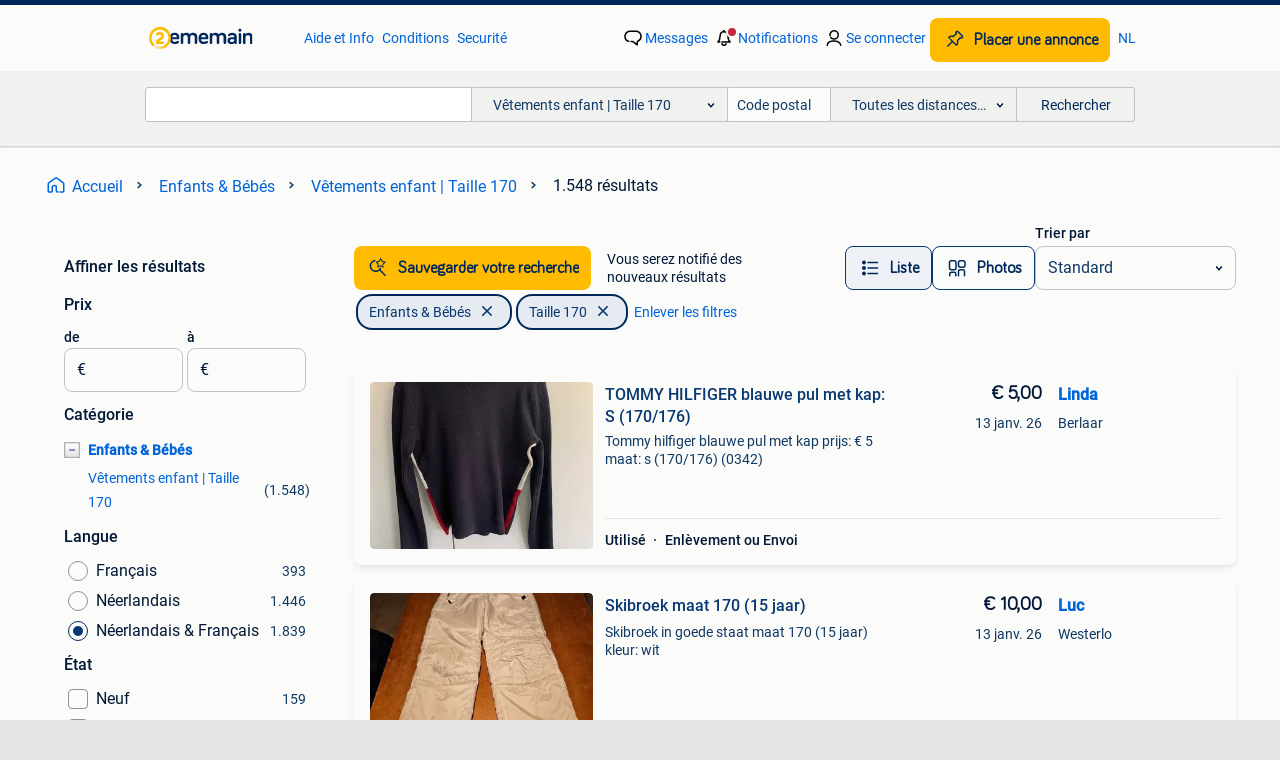

--- FILE ---
content_type: text/html; charset=utf-8
request_url: https://www.2ememain.be/l/enfants-bebes/vetements-enfant-taille-170/p/3/
body_size: 45786
content:
<!DOCTYPE html><html lang="fr" data-theme="light"><head><meta charSet="utf-8" data-next-head=""/><meta name="viewport" content="width=device-width, initial-scale=1" data-next-head=""/><script async="" src="https://www.hzcdn.io/bff/static/vendor/ecg-js-ga-tracking/index.3e3977d7.js"></script><script async="" src="//www.google-analytics.com/analytics.js"></script><script async="" src="//p.marktplaats.net/identity/v2/mid.js"></script><title data-next-head="">Achetez vos vêtements enfants taille 170 d&#x27;occasion | 2ememain | Page 3</title><meta name="description" content="Achetez ou vendez gratuitement vos vêtements enfants taille 170 d&#x27;occasion. Profitez de l&#x27;offre la plus large en Belgique. | page 3" data-next-head=""/><meta name="robots" content="index, follow" data-next-head=""/><link rel="alternate" hrefLang="fr" href="https://www.2ememain.be/l/enfants-bebes/vetements-enfant-taille-170/p/3/" data-next-head=""/><link rel="alternate" hrefLang="nl" href="https://www.2dehands.be/l/kinderen-en-baby-s/kinderkleding-maat-170/#Language:nl-BE|offeredSince:Altijd" data-next-head=""/><link rel="alternate" hrefLang="x-default" href="https://www.2ememain.be/l/enfants-bebes/vetements-enfant-taille-170/p/3/" data-next-head=""/><link rel="canonical" href="https://www.2ememain.be/l/enfants-bebes/vetements-enfant-taille-170/p/3/" data-next-head=""/><meta http-equiv="Content-Language" content="fr"/><link rel="shortcut icon" href="https://www.hzcdn.io/bff/static/vendor/hz-web-ui/twh/favicons/favicon.d4b237b1.ico"/><link rel="apple-touch-icon" sizes="57x57" href="https://www.hzcdn.io/bff/static/vendor/hz-web-ui/twh/favicons/apple-touch-icon-57x57.27490f1f.png"/><link rel="apple-touch-icon" sizes="114x114" href="https://www.hzcdn.io/bff/static/vendor/hz-web-ui/twh/favicons/apple-touch-icon-114x114.bcf20f4a.png"/><link rel="apple-touch-icon" sizes="72x72" href="https://www.hzcdn.io/bff/static/vendor/hz-web-ui/twh/favicons/apple-touch-icon-72x72.78a898ce.png"/><link rel="apple-touch-icon" sizes="144x144" href="https://www.hzcdn.io/bff/static/vendor/hz-web-ui/twh/favicons/apple-touch-icon-144x144.8de41f4f.png"/><link rel="apple-touch-icon" sizes="60x60" href="https://www.hzcdn.io/bff/static/vendor/hz-web-ui/twh/favicons/apple-touch-icon-60x60.8a1d9d81.png"/><link rel="apple-touch-icon" sizes="120x120" href="https://www.hzcdn.io/bff/static/vendor/hz-web-ui/twh/favicons/apple-touch-icon-120x120.daf5e040.png"/><link rel="apple-touch-icon" sizes="76x76" href="https://www.hzcdn.io/bff/static/vendor/hz-web-ui/twh/favicons/apple-touch-icon-76x76.70721c43.png"/><link rel="apple-touch-icon" sizes="152x152" href="https://www.hzcdn.io/bff/static/vendor/hz-web-ui/twh/favicons/apple-touch-icon-152x152.9fb9aa47.png"/><link rel="apple-touch-icon" sizes="180x180" href="https://www.hzcdn.io/bff/static/vendor/hz-web-ui/twh/favicons/apple-touch-icon-180x180.e6ab190c.png"/><link rel="icon" type="image/png" sizes="192x192" href="https://www.hzcdn.io/bff/static/vendor/hz-web-ui/twh/favicons/favicon-192x192.1c5d8455.png"/><link rel="icon" type="image/png" sizes="160x160" href="https://www.hzcdn.io/bff/static/vendor/hz-web-ui/twh/favicons/favicon-160x160.8a3d5c4a.png"/><link rel="icon" type="image/png" sizes="96x96" href="https://www.hzcdn.io/bff/static/vendor/hz-web-ui/twh/favicons/favicon-96x96.e7623262.png"/><link rel="icon" type="image/png" sizes="16x16" href="https://www.hzcdn.io/bff/static/vendor/hz-web-ui/twh/favicons/favicon-16x16.49edf7ef.png"/><link rel="icon" type="image/png" sizes="32x32" href="https://www.hzcdn.io/bff/static/vendor/hz-web-ui/twh/favicons/favicon-32x32.f7716e43.png"/><meta name="theme-color" content="#5f92cd"/><meta name="msapplication-TileColor" content="#5f92cd"/><meta name="msapplication-square150x150logo" content="https://www.hzcdn.io/bff/static/vendor/hz-web-ui/twh/favicons/mstile-150x150.4bb6574e.png"/><meta name="msapplication-square310x310logo" content="https://www.hzcdn.io/bff/static/vendor/hz-web-ui/twh/favicons/mstile-310x310.35695d1f.png"/><meta name="msapplication-square70x70logo" content="https://www.hzcdn.io/bff/static/vendor/hz-web-ui/twh/favicons/mstile-70x70.450f552b.png"/><meta name="msapplication-wide310x150logo" content="https://www.hzcdn.io/bff/static/vendor/hz-web-ui/twh/favicons/mstile-310x150.ff0cead2.png"/><meta name="msapplication-config" content="none"/><meta name="google-adsense-account" content="sites-7225412995316507"/><link rel="alternate" href="android-app://be.tweedehands.m/tweedehands/search/execute?categoryId=595&amp;utm_source=google&amp;utm_medium=organic"/><link rel="preload" href="https://www.hzcdn.io/bff/static/_next/static/css/d9afb09d6cbaae18.css" as="style" crossorigin="anonymous"/><link rel="preload" href="https://www.hzcdn.io/bff/static/_next/static/css/0fef43449f52bba6.css" as="style" crossorigin="anonymous"/><script type="application/ld+json" data-next-head="">{"@context":"https:\u002F\u002Fschema.org","@type":"BreadcrumbList","itemListElement":[{"@type":"ListItem","position":1,"name":"2ememain","item":"https:\u002F\u002Fwww.2ememain.be\u002F"},{"@type":"ListItem","position":2,"name":"Enfants & Bébés","item":"https:\u002F\u002Fwww.2ememain.be\u002Fl\u002Fenfants-bebes\u002F"},{"@type":"ListItem","position":3,"name":"Taille 170","item":"https:\u002F\u002Fwww.2ememain.be\u002Fl\u002Fenfants-bebes\u002Fvetements-enfant-taille-170\u002F"}]}</script><script type="application/ld+json" data-next-head="">[{"@context":"https:\u002F\u002Fschema.org","@type":"ImageObject","creditText":"2ememain","name":"TOMMY HILFIGER blauwe pul met kap: S (170\u002F176)","description":"Tommy hilfiger blauwe pul met kap prijs: € 5 maat: s (170\u002F176) (0342)","contentUrl":"https:\u002F\u002Fimages.2dehands.com\u002Fapi\u002Fv1\u002Flisting-twh-p\u002Fimages\u002F61\u002F61b3e12b-fe84-49e8-8a08-fb91f0b1d7a3?rule=ecg_mp_eps$_85.jpg","creator":{"@type":"Person","name":"Linda"},"representativeOfPage":false},{"@context":"https:\u002F\u002Fschema.org","@type":"ImageObject","creditText":"2ememain","name":"Skibroek maat 170 (15 jaar)","description":"Skibroek in goede staat maat 170 (15 jaar) kleur: wit","contentUrl":"https:\u002F\u002Fimages.2dehands.com\u002Fapi\u002Fv1\u002Flisting-twh-p\u002Fimages\u002F42\u002F42f1c7b7-ec43-4188-bb5e-64dcd0cf2bc1?rule=ecg_mp_eps$_85.jpg","creator":{"@type":"Person","name":"Luc"},"representativeOfPage":false},{"@context":"https:\u002F\u002Fschema.org","@type":"ImageObject","creditText":"2ememain","name":"meisjes baseball jas maat  170 page one yong","description":"Heel goede staat","contentUrl":"https:\u002F\u002Fimages.2dehands.com\u002Fapi\u002Fv1\u002Flisting-twh-p\u002Fimages\u002F11\u002F1142fd92-15ea-476a-bb1e-8ad8da5ce020?rule=ecg_mp_eps$_85.jpg","creator":{"@type":"Person","name":"tamara"},"representativeOfPage":false},{"@context":"https:\u002F\u002Fschema.org","@type":"ImageObject","creditText":"2ememain","name":"Hoodie Niels Destadsbader, concert de Van en août 2022.","description":"Hoodie niels destadsbader, concert de van en août 2022.","contentUrl":"https:\u002F\u002Fimages.2dehands.com\u002Fapi\u002Fv1\u002Flisting-twh-p\u002Fimages\u002F16\u002F16e558c7-c051-4266-a9e3-d5f201c23cc2?rule=ecg_mp_eps$_85.jpg","creator":{"@type":"Person","name":"Yathinka Eylenbosch"},"representativeOfPage":false},{"@context":"https:\u002F\u002Fschema.org","@type":"ImageObject","creditText":"2ememain","name":"T-shirt bleu de Niels Destadsbader pour le concert officiel","description":"Un t-shirt bleu signé niels destadbader. Provient du concert d'août 2022, est unisexe, taille adaptée aux 12-14 ans. Pas de taches ni de dommages.","contentUrl":"https:\u002F\u002Fimages.2dehands.com\u002Fapi\u002Fv1\u002Flisting-twh-p\u002Fimages\u002Ff3\u002Ff385ee3e-1169-4d06-877d-bf4820bf16d8?rule=ecg_mp_eps$_85.jpg","creator":{"@type":"Person","name":"Yathinka Eylenbosch"},"representativeOfPage":false},{"@context":"https:\u002F\u002Fschema.org","@type":"ImageObject","creditText":"2ememain","name":"Gaastra regenjas maat 170-176","description":"Gele regenjas gaastra maat 170\u002F176 met uitneembare kap ademende binnenvoering vlek op linkermouw ophalen in waasmunster","contentUrl":"https:\u002F\u002Fimages.2dehands.com\u002Fapi\u002Fv1\u002Flisting-twh-p\u002Fimages\u002F76\u002F76b4ea88-bc30-4488-8c93-1790000f3f72?rule=ecg_mp_eps$_85.jpg","creator":{"@type":"Person","name":"Katrien De Schrijver"},"representativeOfPage":false},{"@context":"https:\u002F\u002Fschema.org","@type":"ImageObject","creditText":"2ememain","name":"Mooie trui JBc 170","description":"Mooie trui merk jbc maat 170 in perfecte staat","contentUrl":"https:\u002F\u002Fimages.2dehands.com\u002Fapi\u002Fv1\u002Flisting-twh-p\u002Fimages\u002Ff9\u002Ff9e17e27-02d5-4878-a492-d8dffd3c2fc8?rule=ecg_mp_eps$_85.jpg","creator":{"@type":"Person","name":"SIMCA"},"representativeOfPage":false},{"@context":"https:\u002F\u002Fschema.org","@type":"ImageObject","creditText":"2ememain","name":"Mooi Tshirt Grand theft auto 170\u002F176","description":"Mooi tshirt merk grand theft auto maat 170 nieuw,niet gebruikt","contentUrl":"https:\u002F\u002Fimages.2dehands.com\u002Fapi\u002Fv1\u002Flisting-twh-p\u002Fimages\u002F86\u002F863cc421-c885-4de2-890f-10b7818073a7?rule=ecg_mp_eps$_85.jpg","creator":{"@type":"Person","name":"SIMCA"},"representativeOfPage":false},{"@context":"https:\u002F\u002Fschema.org","@type":"ImageObject","creditText":"2ememain","name":"Vest 170","description":"Af te halen aub freddy.rogiers2@telenet.be","contentUrl":"https:\u002F\u002Fimages.2dehands.com\u002Fapi\u002Fv1\u002Flisting-twh-p\u002Fimages\u002F38\u002F38e2b349-6dae-40fd-b374-12c16955c33e?rule=ecg_mp_eps$_85.jpg","creator":{"@type":"Person","name":"Wendy"},"representativeOfPage":false},{"@context":"https:\u002F\u002Fschema.org","@type":"ImageObject","creditText":"2ememain","name":"Winterjas goudkleurig 170","description":"Af te halen aub freddy.rogiers2@telenet.be","contentUrl":"https:\u002F\u002Fimages.2dehands.com\u002Fapi\u002Fv1\u002Flisting-twh-p\u002Fimages\u002F51\u002F5169b81d-e6d3-43af-b435-f367866cd0fa?rule=ecg_mp_eps$_85.jpg","creator":{"@type":"Person","name":"Wendy"},"representativeOfPage":false},{"@context":"https:\u002F\u002Fschema.org","@type":"ImageObject","creditText":"2ememain","name":"Rokje groggy maat 15 jaar","description":"Rokje groggy maat 15 jaar","contentUrl":"https:\u002F\u002Fimages.2dehands.com\u002Fapi\u002Fv1\u002Flisting-twh-p\u002Fimages\u002F5f\u002F5f1733fc-1762-487a-a3a0-64fb93d82494?rule=ecg_mp_eps$_85.jpg","creator":{"@type":"Person","name":"Debbie"},"representativeOfPage":false},{"@context":"https:\u002F\u002Fschema.org","@type":"ImageObject","creditText":"2ememain","name":"Pufferjas jbc groggy","description":"Groggy 15 jaar goede staat af te halen te hoboken verzending is ook mogelijk","contentUrl":"https:\u002F\u002Fimages.2dehands.com\u002Fapi\u002Fv1\u002Flisting-twh-p\u002Fimages\u002F7f\u002F7f41a4c2-8869-429c-83ba-08a60aac0b76?rule=ecg_mp_eps$_85.jpg","creator":{"@type":"Person","name":"gitteverschueren"},"representativeOfPage":false},{"@context":"https:\u002F\u002Fschema.org","@type":"ImageObject","creditText":"2ememain","name":"mooie joggingsbroek maat 170 zo goed als nieuw","description":"Mooie joggingsbroek maat 170 zo goed als nieuw","contentUrl":"https:\u002F\u002Fimages.2dehands.com\u002Fapi\u002Fv1\u002Flisting-twh-p\u002Fimages\u002F60\u002F6058d6ea-636c-4471-a1f9-2aac067132e5?rule=ecg_mp_eps$_85.jpg","creator":{"@type":"Person","name":"william"},"representativeOfPage":false},{"@context":"https:\u002F\u002Fschema.org","@type":"ImageObject","creditText":"2ememain","name":"mooie jas maat 170 nieuw","description":"Mooie jas maat 170 nieuw","contentUrl":"https:\u002F\u002Fimages.2dehands.com\u002Fapi\u002Fv1\u002Flisting-twh-p\u002Fimages\u002Fbd\u002Fbd496c52-dee6-4ffb-95bc-7723e13dbb16?rule=ecg_mp_eps$_85.jpg","creator":{"@type":"Person","name":"william"},"representativeOfPage":false},{"@context":"https:\u002F\u002Fschema.org","@type":"ImageObject","creditText":"2ememain","name":"H&M - longsleeve - maat 170 PERFECTE STAAT","description":"Heel leuke longsleeve in perfecte staat! Nauwelijks gedragen. Maat: 170 merk: h&m op te halen in mechelen of te versturen mits betaling van verzen","contentUrl":"https:\u002F\u002Fimages.2dehands.com\u002Fapi\u002Fv1\u002Flisting-twh-p\u002Fimages\u002F23\u002F23fdebd0-4f16-498f-8f38-c7075256b332?rule=ecg_mp_eps$_85.jpg","creator":{"@type":"Person","name":"Heidi Frans"},"representativeOfPage":false},{"@context":"https:\u002F\u002Fschema.org","@type":"ImageObject","creditText":"2ememain","name":"Sweater met eekhoorn","description":"Maat 170\u002F176","contentUrl":"https:\u002F\u002Fimages.2dehands.com\u002Fapi\u002Fv1\u002Flisting-twh-p\u002Fimages\u002Fa9\u002Fa97642d2-5b47-4546-8a3b-23bc23511509?rule=ecg_mp_eps$_85.jpg","creator":{"@type":"Person","name":"boekenlegger"},"representativeOfPage":false},{"@context":"https:\u002F\u002Fschema.org","@type":"ImageObject","creditText":"2ememain","name":"Jeansbroeken jongens (4 stuks)","description":"Nog in goede staat maat 2x164 +2x 170 enkel weg in 1 geheel (10€) enkel op te halen","contentUrl":"https:\u002F\u002Fimages.2dehands.com\u002Fapi\u002Fv1\u002Flisting-twh-p\u002Fimages\u002F05\u002F05fa82e8-5a1f-4222-989a-5b60d2ba0b70?rule=ecg_mp_eps$_85.jpg","creator":{"@type":"Person","name":"fienie"},"representativeOfPage":false},{"@context":"https:\u002F\u002Fschema.org","@type":"ImageObject","creditText":"2ememain","name":"Ski broek","description":"Ski broek met bretels verstelbaar in maat maat 159\u002F172 - 14jaar","contentUrl":"https:\u002F\u002Fimages.2dehands.com\u002Fapi\u002Fv1\u002Flisting-twh-p\u002Fimages\u002F6d\u002F6daab4d8-07a6-4419-b812-7f94cb8750cb?rule=ecg_mp_eps$_85.jpg","creator":{"@type":"Person","name":"Stef Petrusson"},"representativeOfPage":false},{"@context":"https:\u002F\u002Fschema.org","@type":"ImageObject","creditText":"2ememain","name":"Longsleeve jongenw 170 c&a","description":"Goede staat ophalen in brasschaat of verzending mits bijbetaling","contentUrl":"https:\u002F\u002Fimages.2dehands.com\u002Fapi\u002Fv1\u002Flisting-twh-p\u002Fimages\u002Fd5\u002Fd5900fd7-cd16-4fc4-b8b2-e2bab81b1e38?rule=ecg_mp_eps$_85.jpg","creator":{"@type":"Person","name":"saskia"},"representativeOfPage":false},{"@context":"https:\u002F\u002Fschema.org","@type":"ImageObject","creditText":"2ememain","name":"Nieuwe trui Puma smal","description":"Nieuwe trui puma maat smal ook perfect voor pubers en tieners ongedragen","contentUrl":"https:\u002F\u002Fimages.2dehands.com\u002Fapi\u002Fv1\u002Flisting-twh-p\u002Fimages\u002F77\u002F77fb43b5-ee29-485a-b7f3-290a1d2a5c23?rule=ecg_mp_eps$_85.jpg","creator":{"@type":"Person","name":"evi"},"representativeOfPage":false},{"@context":"https:\u002F\u002Fschema.org","@type":"ImageObject","creditText":"2ememain","name":"2 onderlijvekes 150\u002F170 €2\u002Fstuk petit bateau","description":"2 onderlijvekes 150\u002F170 €2\u002Fstuk petit bateau","contentUrl":"https:\u002F\u002Fimages.2dehands.com\u002Fapi\u002Fv1\u002Flisting-twh-p\u002Fimages\u002F5a\u002F5acb5e9d-67bd-4178-a673-ab28342e0901?rule=ecg_mp_eps$_85.jpg","creator":{"@type":"Person","name":"Laura"},"representativeOfPage":false},{"@context":"https:\u002F\u002Fschema.org","@type":"ImageObject","creditText":"2ememain","name":"T-shirt groggy maat 15 jaar","description":"T-shirt groggy maat 15 jaar","contentUrl":"https:\u002F\u002Fimages.2dehands.com\u002Fapi\u002Fv1\u002Flisting-twh-p\u002Fimages\u002F8c\u002F8c837661-bf4e-4c9c-a71f-b66e246c7518?rule=ecg_mp_eps$_85.jpg","creator":{"@type":"Person","name":"Debbie"},"representativeOfPage":false},{"@context":"https:\u002F\u002Fschema.org","@type":"ImageObject","creditText":"2ememain","name":"Leuke training maat smal nieuw jeugd","description":"Leuke nieuwe training maat smal zakken aan de zijkant van de broek. Polyester en spandex stof. Dun, leuk voor in huis of tussenseizoen. Volledig nieuw","contentUrl":"https:\u002F\u002Fimages.2dehands.com\u002Fapi\u002Fv1\u002Flisting-twh-p\u002Fimages\u002F4e\u002F4eb44cc2-b3ca-4339-94a4-7b292b31466e?rule=ecg_mp_eps$_85.jpg","creator":{"@type":"Person","name":"evi"},"representativeOfPage":false},{"@context":"https:\u002F\u002Fschema.org","@type":"ImageObject","creditText":"2ememain","name":"Polo avec scarabées JBC","description":"Très peu porté, taille 170 si vous avez des questions ou si vous êtes intéressé, n'hésitez pas à envoyer un message. Lorsque vous achetez en combi","contentUrl":"https:\u002F\u002Fimages.2dehands.com\u002Fapi\u002Fv1\u002Flisting-twh-p\u002Fimages\u002Feb\u002Feb79f878-cf19-4fd0-a3b9-a35fe4c84208?rule=ecg_mp_eps$_85.jpg","creator":{"@type":"Person","name":"Vincent"},"representativeOfPage":false},{"@context":"https:\u002F\u002Fschema.org","@type":"ImageObject","creditText":"2ememain","name":"Pull moucheté Urban Wave","description":"Très peu porté, taille 170 si vous avez des questions ou si vous êtes intéressé, n'hésitez pas à envoyer un message. Lorsque vous achetez en combi","contentUrl":"https:\u002F\u002Fimages.2dehands.com\u002Fapi\u002Fv1\u002Flisting-twh-p\u002Fimages\u002F85\u002F857e0e13-4e36-4592-a539-5f04b5b696af?rule=ecg_mp_eps$_85.jpg","creator":{"@type":"Person","name":"Vincent"},"representativeOfPage":false},{"@context":"https:\u002F\u002Fschema.org","@type":"ImageObject","creditText":"2ememain","name":"t-shirt à manches longues jbc","description":"Très peu porté, taille 170 si vous avez des questions ou si vous êtes intéressé, n'hésitez pas à envoyer un message. Lorsque vous achetez en combi","contentUrl":"https:\u002F\u002Fimages.2dehands.com\u002Fapi\u002Fv1\u002Flisting-twh-p\u002Fimages\u002Fdb\u002Fdb6e9911-50ff-48c7-bf45-8fb8ef1ea3c7?rule=ecg_mp_eps$_85.jpg","creator":{"@type":"Person","name":"Vincent"},"representativeOfPage":false},{"@context":"https:\u002F\u002Fschema.org","@type":"ImageObject","creditText":"2ememain","name":"T-shirt orange JBC taille 170","description":"T-shirt felle time to sleep jbc à peine porté taille 170 si vous avez des questions ou si vous êtes intéressé, n'hésitez pas à envoyer un message.","contentUrl":"https:\u002F\u002Fimages.2dehands.com\u002Fapi\u002Fv1\u002Flisting-twh-p\u002Fimages\u002F7c\u002F7cc35722-73a6-4b16-b614-ffdf49d64058?rule=ecg_mp_eps$_85.jpg","creator":{"@type":"Person","name":"Vincent"},"representativeOfPage":false},{"@context":"https:\u002F\u002Fschema.org","@type":"ImageObject","creditText":"2ememain","name":"Tee-shirt OUI ! Urban Wave taille 170","description":"T-shirt jamais porté avec imprimé délavé yeah ! Couleur bleu vert urban wave taille 170 si vous avez des questions ou si vous êtes intéressé, n'hé","contentUrl":"https:\u002F\u002Fimages.2dehands.com\u002Fapi\u002Fv1\u002Flisting-twh-p\u002Fimages\u002F4f\u002F4f646e9e-cf0f-4955-98c7-4c1ea47162a2?rule=ecg_mp_eps$_85.jpg","creator":{"@type":"Person","name":"Vincent"},"representativeOfPage":false},{"@context":"https:\u002F\u002Fschema.org","@type":"ImageObject","creditText":"2ememain","name":"H&M - truitje + Longsleeve maat 164 \u002F 170","description":"Heel mooi setje: longsleeve + giletje van h&m. De longsleeve is maat 170 en giletje maat 164. Dit is nog in nieuwstaat! Slechts 1x gedragen! Merk:","contentUrl":"https:\u002F\u002Fimages.2dehands.com\u002Fapi\u002Fv1\u002Flisting-twh-p\u002Fimages\u002Fd9\u002Fd9327e0d-05d4-4014-b8ee-64b1fa32d35f?rule=ecg_mp_eps$_85.jpg","creator":{"@type":"Person","name":"Heidi Frans"},"representativeOfPage":false},{"@context":"https:\u002F\u002Fschema.org","@type":"ImageObject","creditText":"2ememain","name":"Jas","description":"Vest in goede staat, er is ook een kap aan maar die kan je ook verwijderen. Maat 170 bij vragen gelieve een mail te sturen","contentUrl":"https:\u002F\u002Fimages.2dehands.com\u002Fapi\u002Fv1\u002Flisting-twh-p\u002Fimages\u002F85\u002F854aa4f2-9e8b-47c8-95da-b20fbf11c0be?rule=ecg_mp_eps$_85.jpg","creator":{"@type":"Person","name":"cindy"},"representativeOfPage":false}]</script><script type="application/ld+json" data-next-head="">{"@context":"https:\u002F\u002Fschema.org","@type":"WebPage","speakable":{"@type":"SpeakableSpecification","cssSelector":[".speakable-content-hidden .title",".speakable-content-hidden .description"]},"name":"Achetez vos vêtements enfants taille 170 d'occasion | 2ememain | Page 3","description":"Via 2ememain: Achetez ou vendez gratuitement vos vêtements enfants taille 170 d'occasion. Profitez de l'offre la plus large en Belgique. | page 3"}</script><link rel="stylesheet" href="https://www.hzcdn.io/bff/static/vendor/hz-design-tokens/twh/tokens/CssVars.442b0ccf.css"/><link rel="stylesheet" href="https://www.hzcdn.io/bff/static/vendor/hz-web-ui/twh/assets/Assets.fd81470e.css"/><link rel="stylesheet" href="https://www.hzcdn.io/bff/static/vendor/hz-web-ui/twh/Fonts.d24f98b7.css"/><link rel="stylesheet" href="https://www.hzcdn.io/bff/static/vendor/hz-web-ui/twh/icons/Icons.f18690d2.css"/><link rel="stylesheet" href="https://www.hzcdn.io/bff/static/vendor/hz-web-ui/twh/Index.85071885.css"/><link rel="stylesheet" href="https://www.hzcdn.io/bff/static/vendor/hz-web-ui/twh/apps/Header/Index.890f9d8e.css"/><link rel="stylesheet" href="https://www.hzcdn.io/bff/static/vendor/hz-web-ui/twh/apps/LoginNudge/Index.f0d4bda0.css"/><script type="text/javascript">    (function (w, d, s, l, i) {
        w[l] = w[l] || [];
        w[l].push({'gtm.start': new Date().getTime(), event: 'gtm.js'});
        var f = d.getElementsByTagName(s)[0], j = d.createElement(s), dl = l != 'dataLayer' ? '&l=' + l : '';
        j.async = true;
        j.src = 'https://tagmanager.2ememain.be/gtm.js?id=' + i + dl;
        f.parentNode.insertBefore(j, f);
    })(window, document, 'script', 'dataLayer', 'GTM-NST8JGD');
</script><script type="text/javascript">    (function (w, d, s, l, i) {
        w[l] = w[l] || [];
        w[l].push({'gtm.start': new Date().getTime(), event: 'gtm.js'});
        var f = d.getElementsByTagName(s)[0], j = d.createElement(s), dl = l != 'dataLayer' ? '&l=' + l : '';
        j.async = true;
        j.src = 'https://tagmanager.2ememain.be/gtm.js?id=' + i + dl;
        f.parentNode.insertBefore(j, f);
    })(window, document, 'script', 'dataLayer', 'GTM-PWP7LQC');
</script><script type="text/javascript">
    const dataLayer = window.dataLayer || [];
    dataLayer.push({"s":{"pn":-1,"ps":-1,"tr":-1,"srt":{},"prc":{"mn":-1,"mx":-1}},"l":{"d":0,"pcid":""},"m":{},"p":{"t":"ResultsBrowse","vt":"LR","v":7},"c":{"c":{"id":595,"n":"Vêtements enfant | Taille 170"},"l1":{"id":565,"n":"Enfants & Bébés"},"l2":{"id":595,"n":"Vêtements enfant | Taille 170"},"sfc":{"id":565,"n":"enfants-bebes"}},"u":{"li":false,"tg":{"stg":"hzbit1544_b|bnl31758_b|bnl16400_b|bnl13923_b|mp2199_b|hzbit1440_b|aur7918_b|configurablelandingpage_b|bnl30290_b|aur7826_b|bnl34031_b|hzbit1543_b|bnl34342_b|bnl4892_b|hzbit1405_b|bnl23670_b|bnl23670v3_b|aur3186_b|bnl31759_b"}},"d":{"ua":"Mozilla/5.0 (Macintosh; Intel Mac OS X 10_15_7) AppleWebKit/537.36 (KHTML, like Gecko) Chrome/131.0.0.0 Safari/537.36; ClaudeBot/1.0; +claudebot@anthropic.com)"},"a":{},"o":{}}, {"consentToAllPurposes":false}, {"consentToAllPurposes":false})</script><script type="text/javascript">window.ecGaEventsOnLoad = [];
    window.ecGa = window.ecGa || function() { (ecGa.q = ecGa.q || []).push(arguments) };
    window.ecGaInitialId = 'UA-4684363-37'</script><script type="text/javascript">window.customGlobalConfig = {"pageViewMetricConfig":{"vurl":"ListingResultsPage","isPageViewCustomMetricEnabled":true,"gptBatchMetricsEndpointUrl":"/metrics/displays"},"adsenseMetricConfig":{"vurl":"ListingResultsPage","enableAdsenseMetrics":true,"gptBatchMetricsEndpointUrl":"/metrics/displays"}}</script><script type="text/javascript">
    const STORAGE_SCROLL_KEY = 'lrp_scroll_store';
    const TYPE_BACK_FORWARD = 2;

    window.addEventListener('pageshow', (event) => {
      const isNavigatedBack =
        window?.performance?.getEntriesByType('navigation')?.[0]?.type === 'back_forward' ||
        window?.performance?.navigation?.type === TYPE_BACK_FORWARD;
      const isScrolledToTop = window.scrollY === 0;
      const isScrolledBelowSmartBanner = window.scrollY === 1;
      const scrollRestorationEvent = {
        eventAction: 'exposedScrollRestoration',
      };
      const storageItem = sessionStorage.getItem(STORAGE_SCROLL_KEY);
      let parsedStorageItem = {};
      if (storageItem) {
        try {
          parsedStorageItem = JSON.parse(storageItem);
        } catch (e) {
          sessionStorage.removeItem(STORAGE_SCROLL_KEY);
        }
      }
      const { href, pos, height } = parsedStorageItem;
      const samePage = href === window.location.href;
      const acceptableDiff = window.innerHeight / 2;
      const diffScrollPositions = Math.abs(pos - window.scrollY);

      if (isNavigatedBack && samePage && pos > 10 && (isScrolledToTop || isScrolledBelowSmartBanner || diffScrollPositions > acceptableDiff)) {
        if (history.scrollRestoration) {
          history.scrollRestoration = 'manual';
        }
        setTimeout(() => {
          const layoutElements = document.querySelectorAll('.hz-Page-body, .hz-Page-container--fullHeight');
          layoutElements.forEach((el) => {
            el.style.minHeight = height + 'px';
          });
          window.scrollTo(0, pos);
        }, 0);
      }
    });
  </script><link rel="stylesheet" href="https://www.hzcdn.io/bff/static/_next/static/css/d9afb09d6cbaae18.css" crossorigin="anonymous" data-n-g=""/><link rel="stylesheet" href="https://www.hzcdn.io/bff/static/_next/static/css/0fef43449f52bba6.css" crossorigin="anonymous" data-n-p=""/><noscript data-n-css=""></noscript><script defer="" crossorigin="anonymous" noModule="" src="https://www.hzcdn.io/bff/static/_next/static/chunks/polyfills-42372ed130431b0a.js"></script><script src="https://www.hzcdn.io/bff/static/_next/static/chunks/webpack-35a08fc4ab09a033.js" defer="" crossorigin="anonymous"></script><script src="https://www.hzcdn.io/bff/static/_next/static/chunks/framework-117214d4b4dec970.js" defer="" crossorigin="anonymous"></script><script src="https://www.hzcdn.io/bff/static/_next/static/chunks/main-6c2b5bfdfee7465e.js" defer="" crossorigin="anonymous"></script><script src="https://www.hzcdn.io/bff/static/_next/static/chunks/pages/_app-7cf64b46993fc2e3.js" defer="" crossorigin="anonymous"></script><script src="https://www.hzcdn.io/bff/static/_next/static/chunks/614-4963f56e65520160.js" defer="" crossorigin="anonymous"></script><script src="https://www.hzcdn.io/bff/static/_next/static/chunks/580-e271753764dbc652.js" defer="" crossorigin="anonymous"></script><script src="https://www.hzcdn.io/bff/static/_next/static/chunks/762-706ee0c75825ff92.js" defer="" crossorigin="anonymous"></script><script src="https://www.hzcdn.io/bff/static/_next/static/chunks/139-09936490ae82272f.js" defer="" crossorigin="anonymous"></script><script src="https://www.hzcdn.io/bff/static/_next/static/chunks/191-ca6f830a3869e778.js" defer="" crossorigin="anonymous"></script><script src="https://www.hzcdn.io/bff/static/_next/static/chunks/702-63e344b70e2d865b.js" defer="" crossorigin="anonymous"></script><script src="https://www.hzcdn.io/bff/static/_next/static/chunks/466-0604a052f8cc5613.js" defer="" crossorigin="anonymous"></script><script src="https://www.hzcdn.io/bff/static/_next/static/chunks/pages/lrp.twh.frbe-a6138d5fbbe9ed2c.js" defer="" crossorigin="anonymous"></script><script src="https://www.hzcdn.io/bff/static/_next/static/SXlV6MP22f0iUwuYO9KUK/_buildManifest.js" defer="" crossorigin="anonymous"></script><script src="https://www.hzcdn.io/bff/static/_next/static/SXlV6MP22f0iUwuYO9KUK/_ssgManifest.js" defer="" crossorigin="anonymous"></script></head><body><div class="hz-Page-body hz-Page-body--lrp hz-Page"><link rel="preload" as="image" href="//www.hzcdn.io/bff/static/vendor/hz-web-ui/twh/assets/tenant--frbe.3cb51858.svg"/><link rel="preload" as="image" href="//www.hzcdn.io/bff/static/vendor/hz-web-ui/twh/assets/tenant-coin--frbe.71885df9.svg"/><link rel="preload" as="image" href="/bff/static/_next/assets/collapsible-menu-open-icon.08973cd1.png"/><link rel="preload" as="image" href="https://images.2dehands.com/api/v1/listing-twh-p/images/61/61b3e12b-fe84-49e8-8a08-fb91f0b1d7a3?rule=ecg_mp_eps$_82" fetchPriority="high"/><script async="" src="https://consent.marktplaats.nl/unified/wrapperMessagingWithoutDetection.js"></script><div id="__next"><script>function _typeof(t){return(_typeof="function"==typeof Symbol&&"symbol"==typeof Symbol.iterator?function(t){return typeof t}:function(t){return t&&"function"==typeof Symbol&&t.constructor===Symbol&&t!==Symbol.prototype?"symbol":typeof t})(t)}!function(){for(var t,e,o=[],n=window,r=n;r;){try{if(r.frames.__tcfapiLocator){t=r;break}}catch(t){}if(r===n.top)break;r=n.parent}t||(function t(){var e=n.document,o=!!n.frames.__tcfapiLocator;if(!o)if(e.body){var r=e.createElement("iframe");r.style.cssText="display:none",r.name="__tcfapiLocator",e.body.appendChild(r)}else setTimeout(t,5);return!o}(),n.__tcfapi=function(){for(var t=arguments.length,n=new Array(t),r=0;r<t;r++)n[r]=arguments[r];if(!n.length)return o;"setGdprApplies"===n[0]?n.length>3&&2===parseInt(n[1],10)&&"boolean"==typeof n[3]&&(e=n[3],"function"==typeof n[2]&&n[2]("set",!0)):"ping"===n[0]?"function"==typeof n[2]&&n[2]({gdprApplies:e,cmpLoaded:!1,cmpStatus:"stub"}):o.push(n)},n.addEventListener("message",(function(t){var e="string"==typeof t.data,o={};if(e)try{o=JSON.parse(t.data)}catch(t){}else o=t.data;var n="object"===_typeof(o)?o.__tcfapiCall:null;n&&window.__tcfapi(n.command,n.version,(function(o,r){var a={__tcfapiReturn:{returnValue:o,success:r,callId:n.callId}};t&&t.source&&t.source.postMessage&&t.source.postMessage(e?JSON.stringify(a):a,"*")}),n.parameter)}),!1))}();</script><script>
  window._sp_ss_config = {
    accountId: 1825,
    baseEndpoint: 'https://consent.2ememain.be',
    privacyManagerModalId: 659798,
  };
</script><script src="https://www.hzcdn.io/bff/static/vendor/sourcepoint-lib/index.620fc35c.js"></script><header class=" u-stickyHeader" style="height:100%"><div class="hz-Header"><div class="hz-Header-ribbonTop"></div><div class="hz-Header-navBar hz-Header-bigger-touchAreas"><div class="hz-Header-maxWidth"><a class="hz-Link hz-Link--standalone hz-Header-logo" data-role="homepage" aria-label="Homepage" tabindex="0" href="/" role="link"><img src="//www.hzcdn.io/bff/static/vendor/hz-web-ui/twh/assets/tenant--frbe.3cb51858.svg" class="hz-Header-logo-desktop" alt="Accueil 2ememain"/><img src="//www.hzcdn.io/bff/static/vendor/hz-web-ui/twh/assets/tenant-coin--frbe.71885df9.svg" class="hz-Header-logo-mobile" alt="Accueil 2ememain"/></a><a class="hz-Button hz-Button--primary hz-Header-skipToMain" href="#main-container" data-role="skip-to-main">Voir annonces</a><ul class="hz-Header-links"><li><a class="hz-Link hz-Link--isolated" tabindex="0" href="https://aide.2ememain.be" role="link">Aide et Info</a></li><li><a class="hz-Link hz-Link--isolated" tabindex="0" href="https://aide.2ememain.be/s/topic/0TO5I000000TYqZWAW/conditions" role="link">Conditions</a></li><li><a class="hz-Link hz-Link--isolated" tabindex="0" href="https://www.2ememain.be/i/securite/" role="link">Securité</a></li></ul><ul class="hz-Header-menu" data-role="nav-dropdown-menu"><li class="hz-hide-custom--messages"><a class="hz-Link hz-Link--isolated" data-sem="messagingDisplayAction" data-role="messaging" title="Messages" tabindex="0" href="/messages" role="link"><div class="hz-Button-badge"><i class="hz-Icon hz-Icon--backgroundDefault hz-SvgIcon hz-SvgIconMessages" aria-hidden="true" data-sem="Icon"></i><span class="hz-hide-lte-md">Messages</span></div></a></li><li><a class="hz-Link hz-Link--isolated" data-role="notifications" title="Notifications" tabindex="0" href="/notifications" role="button"><div class="hz-Button-badge"><i class="hz-Icon hz-Icon--backgroundDefault hz-SvgIcon hz-SvgIconNotification" aria-hidden="true" data-sem="Icon"></i><i class="hz-Header-badge hz-Header-badge--signalAction"></i><span class="hz-hide-lte-md">Notifications</span></div></a></li><li class="hz-hide-gte-lg"><button class="hz-Link hz-Link--isolated" data-role="hamburgerOpen" tabindex="0" type="button" role="link"><i class="hz-Icon hz-Icon--backgroundDefault hz-SvgIcon hz-SvgIconProfile" aria-hidden="true" data-sem="Icon"></i></button></li><li class="hz-hide-lte-md"><a class="hz-Link hz-Link--isolated" data-role="login" tabindex="0" href="/identity/v2/login?target=" role="link"><i class="hz-Icon hz-Icon--backgroundDefault hz-SvgIcon hz-SvgIconProfile" aria-hidden="true" data-sem="Icon"></i><span>Se connecter</span></a></li><li><a class="hz-Button hz-Button--primary hz-Button--callToAction" href="https://link.2ememain.be/link/placead/start" data-role="placeAd" tabindex="0" aria-label="Placer une annonce"><span class="hz-Button-Icon hz-Button-Icon--start"><i class="hz-Icon hz-SvgIcon hz-SvgIconPinCallToActionForeground" aria-hidden="true" data-sem="Icon"></i></span><span class="hz-hide-lte-md">Placer une annonce</span></a></li><li class="hz-hide-lte-md"><a class="hz-Link hz-Link--isolated" data-role="changeLocale" tabindex="0" href="https://www.2dehands.be" role="link">NL</a></li></ul></div></div><div class="hz-Header-searchBar"><div class="hz-Header-maxWidth "><form class="hz-SearchForm" data-role="searchForm" method="get"><div class="hz-SearchFieldset-standard"><div class="hz-SearchForm-query" data-role="searchForm-query"><div class="hz-Nav-dropdown hz-Nav-dropdown--full-width hz-Nav-dropdown--closed"><input class="hz-Nav-dropdown-toggle hz-Header-Autocomplete-input" spellCheck="false" data-role="searchForm-autocomplete" aria-label="Barre de recherche déroulante" autoComplete="off" tabindex="0" role="combobox" aria-expanded="false" aria-owns="dropdown-list" aria-describedby="autocomplete-instructions" name="query" value=""/><div id="autocomplete-instructions" style="display:none">Tapez pour voir les suggestions. Utilisez les touches fléchées pour naviguer dans les suggestions et appuyez sur Entrée pour sélectionner une option.
</div><div aria-live="polite" style="position:absolute;height:0;width:0;overflow:hidden"></div></div></div></div><div class="hz-SearchFieldset-advanced"><div class="hz-SearchForm-category"><div class="hz-CustomDropdown" data-role="searchForm-category-menu"><div class="hz-Custom-dropdown-container  is-dirty"><div class="hz-Input hz-dropdown-trigger" id="categoryId" role="button" aria-haspopup="listbox" aria-label="Vêtements enfant | Taille 170 selected, Choisissez une catégorie:, collapsed" aria-required="false" tabindex="0" data-testid="dropdown-trigger" data-value="595"><span class="hz-dropdown-value">Vêtements enfant | Taille 170</span><i class="hz-Icon hz-SvgIcon hz-SvgIconArrowDown" aria-hidden="true" data-sem="Icon"></i></div></div></div><input type="hidden" name="categoryId" value="595"/></div><div id="formPostcode" class="hz-SearchForm-postcode"><div class="hz-TextField"><div class="hz-TextField-formControl"><input class="hz-TextField-input" autoComplete="off" placeholder="Code postal" aria-label="Code postal" id="TextField-" type="text" aria-describedby="TextField--Footer-helper-text" aria-invalid="false" name="postcode" value=""/></div><div class="hz-TextField-footer"><div></div><div id="live-announcement" role="alert" aria-live="polite" aria-atomic="true" style="position:absolute;height:0;width:0;overflow:hidden;display:none"></div></div></div></div><div class="hz-SearchForm-distance"><div class="hz-CustomDropdown" data-role="searchForm-distance-menu"><div class="hz-Custom-dropdown-container  is-dirty"><div class="hz-Input hz-dropdown-trigger" id="distance" role="button" aria-haspopup="listbox" aria-label="Toutes les distances… selected, Choisissez une distance:, collapsed" aria-required="false" tabindex="0" data-testid="dropdown-trigger" data-value="0"><span class="hz-dropdown-value">Toutes les distances…</span><i class="hz-Icon hz-SvgIcon hz-SvgIconArrowDown" aria-hidden="true" data-sem="Icon"></i></div></div></div><input type="hidden" name="distance" value="0"/></div></div><button class="hz-Button hz-Button--secondary hz-SearchForm-search" type="submit" data-role="searchForm-button" tabindex="0"><i class="hz-Icon hz-hide-gte-md hz-SvgIcon hz-SvgIconSearch" aria-hidden="true" data-sem="Icon"></i><span class="hz-show-md">Rechercher</span></button><div class="hz-SearchForm-options"></div></form></div></div><div class="hz-Header-ribbonBottom"></div></div></header><!--$--><!--/$--><main class="hz-Page-container hz-Page-container--"><div class="hz-Page-content" id="content"><div class="speakable-content-hidden" hidden=""><p class="title">Achetez vos vêtements enfants taille 170 d&#x27;occasion | 2ememain | Page 3</p><p class="description">Achetez ou vendez gratuitement vos vêtements enfants taille 170 d&#x27;occasion. Profitez de l&#x27;offre la plus large en Belgique. | page 3</p></div><div class="hz-Banner hz-Banner--fluid"><div id="banner-top-dt" class="loading mobileOnly "></div></div><div class="hz-Page-element hz-Page-element hz-Page-element--full-width hz-Page-element--breadCrumbAndSaveSearch"><nav class="hz-Breadcrumbs" aria-label="Fil d&#x27;Ariane"><ol class="hz-BreadcrumbsList"><li class="hz-Breadcrumb" data-testid="breadcrumb-link"><a class="hz-Link hz-Link--isolated" href="/" role="link"><i class="hz-Icon hz-Icon--textLinkDefault left-icon hz-SvgIcon hz-SvgIconHome" aria-hidden="true" data-sem="Icon"></i><span class="hz-BreadcrumbLabel">Accueil</span><i class="hz-Icon hz-Icon--textSecondary right-icon hz-SvgIcon hz-SvgIconArrowRight" aria-hidden="true" data-sem="Icon"></i></a></li><li class="hz-Breadcrumb" data-testid="breadcrumb-link"><a class="hz-Link hz-Link--isolated" href="/l/enfants-bebes/" role="link"><span class="hz-BreadcrumbLabel">Enfants &amp; Bébés</span><i class="hz-Icon hz-Icon--textSecondary right-icon hz-SvgIcon hz-SvgIconArrowRight" aria-hidden="true" data-sem="Icon"></i></a></li><li class="hz-Breadcrumb" data-testid="breadcrumb-link"><a class="hz-Link hz-Link--isolated" href="/l/enfants-bebes/vetements-enfant-taille-170/" role="link"><span class="hz-BreadcrumbLabel">Vêtements enfant | Taille 170</span><i class="hz-Icon hz-Icon--textSecondary right-icon hz-SvgIcon hz-SvgIconArrowRight" aria-hidden="true" data-sem="Icon"></i></a></li><li class="hz-Breadcrumb" aria-current="page" data-testid="breadcrumb-last-item"><span class="hz-CurrentPage" role="text" aria-label="[object Object], current page."><span>1.548 résultats</span></span></li></ol></nav></div><div class="hz-Page-element hz-Page-element--aside"><div class="hz-Filters"><div class="hz-RowHeader"><span class="hz-HeaderTitle"><span class="hz-Text hz-Text--bodyLargeStrong u-colorTextPrimary">Affiner les résultats</span></span></div><div class="hz-Filter"><div class="hz-RowHeader range-PriceCents"><span class="hz-HeaderTitle"><span class="hz-Text hz-Text--bodyLargeStrong u-colorTextPrimary">Prix</span></span></div><div role="group" aria-labelledby="range-PriceCents" class="hz-Filter-fields"><div class="hz-TextField hz-TextField--prefixed"><label class="hz-Text hz-Text--bodyRegularStrong u-colorTextPrimary input-label" for="PrefixedTextField-de">de</label><div class="hz-TextField-formControl"><span class="hz-TextField-prefix">€</span><input class="hz-TextField-input" id="PrefixedTextField-de" type="text" aria-describedby="PrefixedTextField-de-Footer-helper-text" aria-invalid="false" name="from" value=""/></div><div class="hz-TextField-footer"><div></div><div id="live-announcement" role="alert" aria-live="polite" aria-atomic="true" style="position:absolute;height:0;width:0;overflow:hidden;display:none"></div></div></div><div class="hz-TextField hz-TextField--prefixed"><label class="hz-Text hz-Text--bodyRegularStrong u-colorTextPrimary input-label" for="PrefixedTextField-à">à</label><div class="hz-TextField-formControl"><span class="hz-TextField-prefix">€</span><input class="hz-TextField-input" id="PrefixedTextField-à" type="text" aria-describedby="PrefixedTextField-à-Footer-helper-text" aria-invalid="false" name="to" value=""/></div><div class="hz-TextField-footer"><div></div><div id="live-announcement" role="alert" aria-live="polite" aria-atomic="true" style="position:absolute;height:0;width:0;overflow:hidden;display:none"></div></div></div></div></div><div class="hz-Filter"><div class="hz-RowHeader"><span class="hz-HeaderTitle"><span class="hz-Text hz-Text--bodyLargeStrong u-colorTextPrimary">Catégorie</span></span></div><ul class="hz-Tree-list"><div id="565" class="hz-Tree-list-item"><li class="hz-Level-one hz-Level-one--open  "><button aria-expanded="true" aria-label="Enfants &amp; Bébés" class="hz-State-button"><img src="/bff/static/_next/assets/collapsible-menu-open-icon.08973cd1.png" alt="expand" class="hz-State-icon"/></button><a class="hz-Link hz-Link--isolated category-name" tabindex="0" role="link">Enfants &amp; Bébés</a></li><li class="hz-Level-two "><a class="hz-Link hz-Link--isolated category-name" tabindex="0" role="link">Vêtements enfant | Taille 170<span class="hz-Filter-counter">(<!-- -->1.548<!-- -->)</span></a></li></div></ul></div><div class="hz-Filter"><div class="hz-RowHeader radioGroup-Language"><span class="hz-HeaderTitle"><span class="hz-Text hz-Text--bodyLargeStrong u-colorTextPrimary">Langue</span></span></div><div role="radiogroup" aria-labelledby="radioGroup-Language" class="hz-Filter-radioSection"><div class="hz-Filter-attribute"><label for="Language-fr-BE"><a class="hz-Link hz-Link--isolated hz-Filter-attribute-text" tabindex="-1" role="link"><label class="hz-SelectionInput hz-SelectionInput--Radio" for="Language-fr-BE"><div class="hz-SelectionInput-InputContainer"><input class="hz-SelectionInput-Input" type="Radio" id="Language-fr-BE" name="Language" value="fr-BE"/></div><div class="hz-SelectionInput-Container"><div class="hz-SelectionInput-Body"><div class="hz-SelectionInput-Label"><span class="hz-SelectionInput-LabelText"><span class="hz-Text hz-Text--bodyLarge u-colorTextPrimary">Français</span></span><span class="hz-SelectionInput-Counter"><span class="hz-Text hz-Text--bodyRegular u-colorTextSecondary">393</span></span></div></div></div></label></a></label></div><div class="hz-Filter-attribute"><label for="Language-nl-BE"><a class="hz-Link hz-Link--isolated hz-Filter-attribute-text" tabindex="-1" role="link"><label class="hz-SelectionInput hz-SelectionInput--Radio" for="Language-nl-BE"><div class="hz-SelectionInput-InputContainer"><input class="hz-SelectionInput-Input" type="Radio" id="Language-nl-BE" name="Language" value="nl-BE"/></div><div class="hz-SelectionInput-Container"><div class="hz-SelectionInput-Body"><div class="hz-SelectionInput-Label"><span class="hz-SelectionInput-LabelText"><span class="hz-Text hz-Text--bodyLarge u-colorTextPrimary">Néerlandais</span></span><span class="hz-SelectionInput-Counter"><span class="hz-Text hz-Text--bodyRegular u-colorTextSecondary">1.446</span></span></div></div></div></label></a></label></div><div class="hz-Filter-attribute"><label for="Language-all-languages"><a class="hz-Link hz-Link--isolated hz-Filter-attribute-text" tabindex="-1" role="link"><label class="hz-SelectionInput hz-SelectionInput--Radio" for="Language-all-languages"><div class="hz-SelectionInput-InputContainer"><input class="hz-SelectionInput-Input" type="Radio" id="Language-all-languages" name="Language" checked="" value="all-languages"/></div><div class="hz-SelectionInput-Container"><div class="hz-SelectionInput-Body"><div class="hz-SelectionInput-Label"><span class="hz-SelectionInput-LabelText"><span class="hz-Text hz-Text--bodyLarge u-colorTextPrimary">Néerlandais &amp; Français</span></span><span class="hz-SelectionInput-Counter"><span class="hz-Text hz-Text--bodyRegular u-colorTextSecondary">1.839</span></span></div></div></div></label></a></label></div></div></div><div class="hz-Filter"><div class="hz-Filter-headingSection"><div class="hz-RowHeader"><span class="hz-HeaderTitle"><span class="hz-Text hz-Text--bodyLargeStrong u-colorTextPrimary">État</span></span></div></div><div class="hz-Filter-attribute"><label for="condition-Nieuw"><a class="hz-Link hz-Link--isolated hz-Filter-attribute-text" tabindex="-1" role="link"><label class="hz-SelectionInput hz-SelectionInput--Checkbox" for="condition-Nieuw"><div class="hz-SelectionInput-InputContainer"><input class="hz-SelectionInput-Input" type="Checkbox" id="condition-Nieuw" name="condition-Nieuw" value="Nieuw"/></div><div class="hz-SelectionInput-Container"><div class="hz-SelectionInput-Body"><div class="hz-SelectionInput-Label"><span class="hz-SelectionInput-LabelText"><span class="hz-Text hz-Text--bodyLarge u-colorTextPrimary">Neuf</span></span><span class="hz-SelectionInput-Counter"><span class="hz-Text hz-Text--bodyRegular u-colorTextSecondary">159</span></span></div></div></div></label></a></label></div><div class="hz-Filter-attribute"><label for="condition-Zo goed als nieuw"><a class="hz-Link hz-Link--isolated hz-Filter-attribute-text" tabindex="-1" role="link"><label class="hz-SelectionInput hz-SelectionInput--Checkbox" for="condition-Zo goed als nieuw"><div class="hz-SelectionInput-InputContainer"><input class="hz-SelectionInput-Input" type="Checkbox" id="condition-Zo goed als nieuw" name="condition-Zo goed als nieuw" value="Zo goed als nieuw"/></div><div class="hz-SelectionInput-Container"><div class="hz-SelectionInput-Body"><div class="hz-SelectionInput-Label"><span class="hz-SelectionInput-LabelText"><span class="hz-Text hz-Text--bodyLarge u-colorTextPrimary">Comme neuf</span></span><span class="hz-SelectionInput-Counter"><span class="hz-Text hz-Text--bodyRegular u-colorTextSecondary">802</span></span></div></div></div></label></a></label></div><div class="hz-Filter-attribute"><label for="condition-Gebruikt"><a class="hz-Link hz-Link--isolated hz-Filter-attribute-text" tabindex="-1" role="link"><label class="hz-SelectionInput hz-SelectionInput--Checkbox" for="condition-Gebruikt"><div class="hz-SelectionInput-InputContainer"><input class="hz-SelectionInput-Input" type="Checkbox" id="condition-Gebruikt" name="condition-Gebruikt" value="Gebruikt"/></div><div class="hz-SelectionInput-Container"><div class="hz-SelectionInput-Body"><div class="hz-SelectionInput-Label"><span class="hz-SelectionInput-LabelText"><span class="hz-Text hz-Text--bodyLarge u-colorTextPrimary">Utilisé</span></span><span class="hz-SelectionInput-Counter"><span class="hz-Text hz-Text--bodyRegular u-colorTextSecondary">459</span></span></div></div></div></label></a></label></div></div><div class="hz-Filter"><div class="hz-Filter-headingSection"><div class="hz-RowHeader"><span class="hz-HeaderTitle"><span class="hz-Text hz-Text--bodyLargeStrong u-colorTextPrimary">Destiné à</span></span></div></div><div class="hz-Filter-attribute"><label for="intendedFor-Jongen"><a class="hz-Link hz-Link--isolated hz-Filter-attribute-text" tabindex="-1" role="link"><label class="hz-SelectionInput hz-SelectionInput--Checkbox" for="intendedFor-Jongen"><div class="hz-SelectionInput-InputContainer"><input class="hz-SelectionInput-Input" type="Checkbox" id="intendedFor-Jongen" name="intendedFor-Jongen" value="Jongen"/></div><div class="hz-SelectionInput-Container"><div class="hz-SelectionInput-Body"><div class="hz-SelectionInput-Label"><span class="hz-SelectionInput-LabelText"><span class="hz-Text hz-Text--bodyLarge u-colorTextPrimary">Garçon</span></span><span class="hz-SelectionInput-Counter"><span class="hz-Text hz-Text--bodyRegular u-colorTextSecondary">539</span></span></div></div></div></label></a></label></div><div class="hz-Filter-attribute"><label for="intendedFor-Meisje"><a class="hz-Link hz-Link--isolated hz-Filter-attribute-text" tabindex="-1" role="link"><label class="hz-SelectionInput hz-SelectionInput--Checkbox" for="intendedFor-Meisje"><div class="hz-SelectionInput-InputContainer"><input class="hz-SelectionInput-Input" type="Checkbox" id="intendedFor-Meisje" name="intendedFor-Meisje" value="Meisje"/></div><div class="hz-SelectionInput-Container"><div class="hz-SelectionInput-Body"><div class="hz-SelectionInput-Label"><span class="hz-SelectionInput-LabelText"><span class="hz-Text hz-Text--bodyLarge u-colorTextPrimary">Fille</span></span><span class="hz-SelectionInput-Counter"><span class="hz-Text hz-Text--bodyRegular u-colorTextSecondary">606</span></span></div></div></div></label></a></label></div><div class="hz-Filter-attribute"><label for="intendedFor-Jongen of Meisje"><a class="hz-Link hz-Link--isolated hz-Filter-attribute-text" tabindex="-1" role="link"><label class="hz-SelectionInput hz-SelectionInput--Checkbox" for="intendedFor-Jongen of Meisje"><div class="hz-SelectionInput-InputContainer"><input class="hz-SelectionInput-Input" type="Checkbox" id="intendedFor-Jongen of Meisje" name="intendedFor-Jongen of Meisje" value="Jongen of Meisje"/></div><div class="hz-SelectionInput-Container"><div class="hz-SelectionInput-Body"><div class="hz-SelectionInput-Label"><span class="hz-SelectionInput-LabelText"><span class="hz-Text hz-Text--bodyLarge u-colorTextPrimary">Garçon ou Fille</span></span><span class="hz-SelectionInput-Counter"><span class="hz-Text hz-Text--bodyRegular u-colorTextSecondary">94</span></span></div></div></div></label></a></label></div></div><div class="hz-Filter"><div class="hz-Filter-headingSection"><div class="hz-RowHeader"><span class="hz-HeaderTitle"><span class="hz-Text hz-Text--bodyLargeStrong u-colorTextPrimary">Type de vêtement</span></span></div></div><div class="hz-Filter-attribute"><label for="clothingType-Broek"><a class="hz-Link hz-Link--isolated hz-Filter-attribute-text" tabindex="-1" role="link"><label class="hz-SelectionInput hz-SelectionInput--Checkbox" for="clothingType-Broek"><div class="hz-SelectionInput-InputContainer"><input class="hz-SelectionInput-Input" type="Checkbox" id="clothingType-Broek" name="clothingType-Broek" value="Broek"/></div><div class="hz-SelectionInput-Container"><div class="hz-SelectionInput-Body"><div class="hz-SelectionInput-Label"><span class="hz-SelectionInput-LabelText"><span class="hz-Text hz-Text--bodyLarge u-colorTextPrimary">Pantalon</span></span><span class="hz-SelectionInput-Counter"><span class="hz-Text hz-Text--bodyRegular u-colorTextSecondary">360</span></span></div></div></div></label></a></label></div><div class="hz-Filter-attribute"><label for="clothingType-Jas"><a class="hz-Link hz-Link--isolated hz-Filter-attribute-text" tabindex="-1" role="link"><label class="hz-SelectionInput hz-SelectionInput--Checkbox" for="clothingType-Jas"><div class="hz-SelectionInput-InputContainer"><input class="hz-SelectionInput-Input" type="Checkbox" id="clothingType-Jas" name="clothingType-Jas" value="Jas"/></div><div class="hz-SelectionInput-Container"><div class="hz-SelectionInput-Body"><div class="hz-SelectionInput-Label"><span class="hz-SelectionInput-LabelText"><span class="hz-Text hz-Text--bodyLarge u-colorTextPrimary">Manteau</span></span><span class="hz-SelectionInput-Counter"><span class="hz-Text hz-Text--bodyRegular u-colorTextSecondary">129</span></span></div></div></div></label></a></label></div><div class="hz-Filter-attribute"><label for="clothingType-Shirt of Longsleeve"><a class="hz-Link hz-Link--isolated hz-Filter-attribute-text" tabindex="-1" role="link"><label class="hz-SelectionInput hz-SelectionInput--Checkbox" for="clothingType-Shirt of Longsleeve"><div class="hz-SelectionInput-InputContainer"><input class="hz-SelectionInput-Input" type="Checkbox" id="clothingType-Shirt of Longsleeve" name="clothingType-Shirt of Longsleeve" value="Shirt of Longsleeve"/></div><div class="hz-SelectionInput-Container"><div class="hz-SelectionInput-Body"><div class="hz-SelectionInput-Label"><span class="hz-SelectionInput-LabelText"><span class="hz-Text hz-Text--bodyLarge u-colorTextPrimary">Chemise ou À manches longues</span></span><span class="hz-SelectionInput-Counter"><span class="hz-Text hz-Text--bodyRegular u-colorTextSecondary">236</span></span></div></div></div></label></a></label></div><div class="hz-Filter-attribute"><label for="clothingType-Trui of Vest"><a class="hz-Link hz-Link--isolated hz-Filter-attribute-text" tabindex="-1" role="link"><label class="hz-SelectionInput hz-SelectionInput--Checkbox" for="clothingType-Trui of Vest"><div class="hz-SelectionInput-InputContainer"><input class="hz-SelectionInput-Input" type="Checkbox" id="clothingType-Trui of Vest" name="clothingType-Trui of Vest" value="Trui of Vest"/></div><div class="hz-SelectionInput-Container"><div class="hz-SelectionInput-Body"><div class="hz-SelectionInput-Label"><span class="hz-SelectionInput-LabelText"><span class="hz-Text hz-Text--bodyLarge u-colorTextPrimary">Pull ou Veste</span></span><span class="hz-SelectionInput-Counter"><span class="hz-Text hz-Text--bodyRegular u-colorTextSecondary">229</span></span></div></div></div></label></a></label></div><div class="hz-Filter-attribute"><label for="clothingType-Jurk of Rok"><a class="hz-Link hz-Link--isolated hz-Filter-attribute-text" tabindex="-1" role="link"><label class="hz-SelectionInput hz-SelectionInput--Checkbox" for="clothingType-Jurk of Rok"><div class="hz-SelectionInput-InputContainer"><input class="hz-SelectionInput-Input" type="Checkbox" id="clothingType-Jurk of Rok" name="clothingType-Jurk of Rok" value="Jurk of Rok"/></div><div class="hz-SelectionInput-Container"><div class="hz-SelectionInput-Body"><div class="hz-SelectionInput-Label"><span class="hz-SelectionInput-LabelText"><span class="hz-Text hz-Text--bodyLarge u-colorTextPrimary">Robe ou Jupe</span></span><span class="hz-SelectionInput-Counter"><span class="hz-Text hz-Text--bodyRegular u-colorTextSecondary">68</span></span></div></div></div></label></a></label></div><div class="hz-Filter-attribute"><label for="clothingType-Nacht- of Onderkleding"><a class="hz-Link hz-Link--isolated hz-Filter-attribute-text" tabindex="-1" role="link"><label class="hz-SelectionInput hz-SelectionInput--Checkbox" for="clothingType-Nacht- of Onderkleding"><div class="hz-SelectionInput-InputContainer"><input class="hz-SelectionInput-Input" type="Checkbox" id="clothingType-Nacht- of Onderkleding" name="clothingType-Nacht- of Onderkleding" value="Nacht- of Onderkleding"/></div><div class="hz-SelectionInput-Container"><div class="hz-SelectionInput-Body"><div class="hz-SelectionInput-Label"><span class="hz-SelectionInput-LabelText"><span class="hz-Text hz-Text--bodyLarge u-colorTextPrimary">Vêtements de nuit ou Sous-vêtements</span></span><span class="hz-SelectionInput-Counter"><span class="hz-Text hz-Text--bodyRegular u-colorTextSecondary">63</span></span></div></div></div></label></a></label></div><div class="hz-Filter-attribute"><label for="clothingType-Overhemd of Blouse"><a class="hz-Link hz-Link--isolated hz-Filter-attribute-text" tabindex="-1" role="link"><label class="hz-SelectionInput hz-SelectionInput--Checkbox" for="clothingType-Overhemd of Blouse"><div class="hz-SelectionInput-InputContainer"><input class="hz-SelectionInput-Input" type="Checkbox" id="clothingType-Overhemd of Blouse" name="clothingType-Overhemd of Blouse" value="Overhemd of Blouse"/></div><div class="hz-SelectionInput-Container"><div class="hz-SelectionInput-Body"><div class="hz-SelectionInput-Label"><span class="hz-SelectionInput-LabelText"><span class="hz-Text hz-Text--bodyLarge u-colorTextPrimary">Chemise ou Chemisier</span></span><span class="hz-SelectionInput-Counter"><span class="hz-Text hz-Text--bodyRegular u-colorTextSecondary">61</span></span></div></div></div></label></a></label></div><div class="hz-Filter-attribute"><label for="clothingType-Sport- of Zwemkleding"><a class="hz-Link hz-Link--isolated hz-Filter-attribute-text" tabindex="-1" role="link"><label class="hz-SelectionInput hz-SelectionInput--Checkbox" for="clothingType-Sport- of Zwemkleding"><div class="hz-SelectionInput-InputContainer"><input class="hz-SelectionInput-Input" type="Checkbox" id="clothingType-Sport- of Zwemkleding" name="clothingType-Sport- of Zwemkleding" value="Sport- of Zwemkleding"/></div><div class="hz-SelectionInput-Container"><div class="hz-SelectionInput-Body"><div class="hz-SelectionInput-Label"><span class="hz-SelectionInput-LabelText"><span class="hz-Text hz-Text--bodyLarge u-colorTextPrimary">Vêtements de sport ou Maillots de bain</span></span><span class="hz-SelectionInput-Counter"><span class="hz-Text hz-Text--bodyRegular u-colorTextSecondary">31</span></span></div></div></div></label></a></label></div><div class="hz-Filter-attribute"><label for="clothingType-Setje of Pakket"><a class="hz-Link hz-Link--isolated hz-Filter-attribute-text" tabindex="-1" role="link"><label class="hz-SelectionInput hz-SelectionInput--Checkbox" for="clothingType-Setje of Pakket"><div class="hz-SelectionInput-InputContainer"><input class="hz-SelectionInput-Input" type="Checkbox" id="clothingType-Setje of Pakket" name="clothingType-Setje of Pakket" value="Setje of Pakket"/></div><div class="hz-SelectionInput-Container"><div class="hz-SelectionInput-Body"><div class="hz-SelectionInput-Label"><span class="hz-SelectionInput-LabelText"><span class="hz-Text hz-Text--bodyLarge u-colorTextPrimary">Ensemble</span></span><span class="hz-SelectionInput-Counter"><span class="hz-Text hz-Text--bodyRegular u-colorTextSecondary">23</span></span></div></div></div></label></a></label></div><div class="hz-Filter-attribute"><label for="clothingType-Overige typen"><a class="hz-Link hz-Link--isolated hz-Filter-attribute-text" tabindex="-1" role="link"><label class="hz-SelectionInput hz-SelectionInput--Checkbox" for="clothingType-Overige typen"><div class="hz-SelectionInput-InputContainer"><input class="hz-SelectionInput-Input" type="Checkbox" id="clothingType-Overige typen" name="clothingType-Overige typen" value="Overige typen"/></div><div class="hz-SelectionInput-Container"><div class="hz-SelectionInput-Body"><div class="hz-SelectionInput-Label"><span class="hz-SelectionInput-LabelText"><span class="hz-Text hz-Text--bodyLarge u-colorTextPrimary">Autres types</span></span><span class="hz-SelectionInput-Counter"><span class="hz-Text hz-Text--bodyRegular u-colorTextSecondary">42</span></span></div></div></div></label></a></label></div></div><div class="hz-Filter"><div class="hz-Filter-headingSection"><div class="hz-RowHeader"><span class="hz-HeaderTitle"><span class="hz-Text hz-Text--bodyLargeStrong u-colorTextPrimary">Marque</span></span></div></div><div class="hz-Filter-attribute"><label for="brand_kids_clothing-JBC"><a class="hz-Link hz-Link--isolated hz-Filter-attribute-text" tabindex="-1" role="link"><label class="hz-SelectionInput hz-SelectionInput--Checkbox" for="brand_kids_clothing-JBC"><div class="hz-SelectionInput-InputContainer"><input class="hz-SelectionInput-Input" type="Checkbox" id="brand_kids_clothing-JBC" name="brand_kids_clothing-JBC" value="JBC"/></div><div class="hz-SelectionInput-Container"><div class="hz-SelectionInput-Body"><div class="hz-SelectionInput-Label"><span class="hz-SelectionInput-LabelText"><span class="hz-Text hz-Text--bodyLarge u-colorTextPrimary">JBC</span></span><span class="hz-SelectionInput-Counter"><span class="hz-Text hz-Text--bodyRegular u-colorTextSecondary">144</span></span></div></div></div></label></a></label></div><div class="hz-Filter-attribute"><label for="brand_kids_clothing-C&amp;A"><a class="hz-Link hz-Link--isolated hz-Filter-attribute-text" tabindex="-1" role="link"><label class="hz-SelectionInput hz-SelectionInput--Checkbox" for="brand_kids_clothing-C&amp;A"><div class="hz-SelectionInput-InputContainer"><input class="hz-SelectionInput-Input" type="Checkbox" id="brand_kids_clothing-C&amp;A" name="brand_kids_clothing-C&amp;A" value="C&amp;A"/></div><div class="hz-SelectionInput-Container"><div class="hz-SelectionInput-Body"><div class="hz-SelectionInput-Label"><span class="hz-SelectionInput-LabelText"><span class="hz-Text hz-Text--bodyLarge u-colorTextPrimary">C&amp;A</span></span><span class="hz-SelectionInput-Counter"><span class="hz-Text hz-Text--bodyRegular u-colorTextSecondary">94</span></span></div></div></div></label></a></label></div><div class="hz-Filter-attribute"><label for="brand_kids_clothing-Jack &amp; Jones"><a class="hz-Link hz-Link--isolated hz-Filter-attribute-text" tabindex="-1" role="link"><label class="hz-SelectionInput hz-SelectionInput--Checkbox" for="brand_kids_clothing-Jack &amp; Jones"><div class="hz-SelectionInput-InputContainer"><input class="hz-SelectionInput-Input" type="Checkbox" id="brand_kids_clothing-Jack &amp; Jones" name="brand_kids_clothing-Jack &amp; Jones" value="Jack &amp; Jones"/></div><div class="hz-SelectionInput-Container"><div class="hz-SelectionInput-Body"><div class="hz-SelectionInput-Label"><span class="hz-SelectionInput-LabelText"><span class="hz-Text hz-Text--bodyLarge u-colorTextPrimary">Jack &amp; Jones</span></span><span class="hz-SelectionInput-Counter"><span class="hz-Text hz-Text--bodyRegular u-colorTextSecondary">17</span></span></div></div></div></label></a></label></div><div class="hz-Filter-attribute"><label for="brand_kids_clothing-Tommy Hilfiger"><a class="hz-Link hz-Link--isolated hz-Filter-attribute-text" tabindex="-1" role="link"><label class="hz-SelectionInput hz-SelectionInput--Checkbox" for="brand_kids_clothing-Tommy Hilfiger"><div class="hz-SelectionInput-InputContainer"><input class="hz-SelectionInput-Input" type="Checkbox" id="brand_kids_clothing-Tommy Hilfiger" name="brand_kids_clothing-Tommy Hilfiger" value="Tommy Hilfiger"/></div><div class="hz-SelectionInput-Container"><div class="hz-SelectionInput-Body"><div class="hz-SelectionInput-Label"><span class="hz-SelectionInput-LabelText"><span class="hz-Text hz-Text--bodyLarge u-colorTextPrimary">Tommy Hilfiger</span></span><span class="hz-SelectionInput-Counter"><span class="hz-Text hz-Text--bodyRegular u-colorTextSecondary">9</span></span></div></div></div></label></a></label></div><div class="hz-Filter-attribute"><label for="brand_kids_clothing-Adidas"><a class="hz-Link hz-Link--isolated hz-Filter-attribute-text" tabindex="-1" role="link"><label class="hz-SelectionInput hz-SelectionInput--Checkbox" for="brand_kids_clothing-Adidas"><div class="hz-SelectionInput-InputContainer"><input class="hz-SelectionInput-Input" type="Checkbox" id="brand_kids_clothing-Adidas" name="brand_kids_clothing-Adidas" value="Adidas"/></div><div class="hz-SelectionInput-Container"><div class="hz-SelectionInput-Body"><div class="hz-SelectionInput-Label"><span class="hz-SelectionInput-LabelText"><span class="hz-Text hz-Text--bodyLarge u-colorTextPrimary">Adidas</span></span><span class="hz-SelectionInput-Counter"><span class="hz-Text hz-Text--bodyRegular u-colorTextSecondary">7</span></span></div></div></div></label></a></label></div><span class="hz-TextLink textAttribute-showMore" aria-hidden="true">Afficher plus...</span></div><div class="hz-Filter"><div class="hz-Filter-headingSection"><div class="hz-RowHeader"><span class="hz-HeaderTitle"><span class="hz-Text hz-Text--bodyLargeStrong u-colorTextPrimary">Doit partir</span></span></div></div><div class="hz-Filter-attribute hz-Filter-attribute--no-results"><label for="urgency-Moet nu weg"><label class="hz-SelectionInput hz-SelectionInput--Checkbox" for="urgency-Moet nu weg"><div class="hz-SelectionInput-InputContainer"><input class="hz-SelectionInput-Input" type="Checkbox" id="urgency-Moet nu weg" disabled="" name="urgency-Moet nu weg" value="Moet nu weg"/></div><div class="hz-SelectionInput-Container"><div class="hz-SelectionInput-Body"><div class="hz-SelectionInput-Label"><span class="hz-SelectionInput-LabelText"><span class="hz-Text hz-Text--bodyLarge u-colorTextPrimary">Doit partir</span></span><span class="hz-SelectionInput-Counter"><span class="hz-Text hz-Text--bodyRegular u-colorTextSecondary">0</span></span></div></div></div></label></label></div></div><div class="hz-Filter"><div class="hz-Filter-headingSection"><div class="hz-RowHeader"><span class="hz-HeaderTitle"><span class="hz-Text hz-Text--bodyLargeStrong u-colorTextPrimary">Livraison</span></span></div></div><div class="hz-Filter-attribute"><label for="delivery-Ophalen"><a class="hz-Link hz-Link--isolated hz-Filter-attribute-text" tabindex="-1" role="link"><label class="hz-SelectionInput hz-SelectionInput--Checkbox" for="delivery-Ophalen"><div class="hz-SelectionInput-InputContainer"><input class="hz-SelectionInput-Input" type="Checkbox" id="delivery-Ophalen" name="delivery-Ophalen" value="Ophalen"/></div><div class="hz-SelectionInput-Container"><div class="hz-SelectionInput-Body"><div class="hz-SelectionInput-Label"><span class="hz-SelectionInput-LabelText"><span class="hz-Text hz-Text--bodyLarge u-colorTextPrimary">Enlèvement</span></span><span class="hz-SelectionInput-Counter"><span class="hz-Text hz-Text--bodyRegular u-colorTextSecondary">1.502</span></span></div></div></div></label></a></label></div><div class="hz-Filter-attribute"><label for="delivery-Verzenden"><a class="hz-Link hz-Link--isolated hz-Filter-attribute-text" tabindex="-1" role="link"><label class="hz-SelectionInput hz-SelectionInput--Checkbox" for="delivery-Verzenden"><div class="hz-SelectionInput-InputContainer"><input class="hz-SelectionInput-Input" type="Checkbox" id="delivery-Verzenden" name="delivery-Verzenden" value="Verzenden"/></div><div class="hz-SelectionInput-Container"><div class="hz-SelectionInput-Body"><div class="hz-SelectionInput-Label"><span class="hz-SelectionInput-LabelText"><span class="hz-Text hz-Text--bodyLarge u-colorTextPrimary">Envoi</span></span><span class="hz-SelectionInput-Counter"><span class="hz-Text hz-Text--bodyRegular u-colorTextSecondary">1.253</span></span></div></div></div></label></a></label></div></div><div class="hz-Filter"><div class="hz-RowHeader radioGroup-offeredSince"><span class="hz-HeaderTitle"><span class="hz-Text hz-Text--bodyLargeStrong u-colorTextPrimary">Offert depuis</span></span></div><div role="radiogroup" aria-labelledby="radioGroup-offeredSince" class="hz-Filter-radioSection"><div class="hz-Filter-attribute"><label for="offeredSince-Vandaag"><a class="hz-Link hz-Link--isolated hz-Filter-attribute-text" tabindex="-1" role="link"><label class="hz-SelectionInput hz-SelectionInput--Radio" for="offeredSince-Vandaag"><div class="hz-SelectionInput-InputContainer"><input class="hz-SelectionInput-Input" type="Radio" id="offeredSince-Vandaag" name="offeredSince" value="Vandaag"/></div><div class="hz-SelectionInput-Container"><div class="hz-SelectionInput-Body"><div class="hz-SelectionInput-Label"><span class="hz-SelectionInput-LabelText"><span class="hz-Text hz-Text--bodyLarge u-colorTextPrimary">Aujourd’hui</span></span><span class="hz-SelectionInput-Counter"><span class="hz-Text hz-Text--bodyRegular u-colorTextSecondary">11</span></span></div></div></div></label></a></label></div><div class="hz-Filter-attribute"><label for="offeredSince-Gisteren"><a class="hz-Link hz-Link--isolated hz-Filter-attribute-text" tabindex="-1" role="link"><label class="hz-SelectionInput hz-SelectionInput--Radio" for="offeredSince-Gisteren"><div class="hz-SelectionInput-InputContainer"><input class="hz-SelectionInput-Input" type="Radio" id="offeredSince-Gisteren" name="offeredSince" value="Gisteren"/></div><div class="hz-SelectionInput-Container"><div class="hz-SelectionInput-Body"><div class="hz-SelectionInput-Label"><span class="hz-SelectionInput-LabelText"><span class="hz-Text hz-Text--bodyLarge u-colorTextPrimary">Hier</span></span><span class="hz-SelectionInput-Counter"><span class="hz-Text hz-Text--bodyRegular u-colorTextSecondary">29</span></span></div></div></div></label></a></label></div><div class="hz-Filter-attribute"><label for="offeredSince-Een week"><a class="hz-Link hz-Link--isolated hz-Filter-attribute-text" tabindex="-1" role="link"><label class="hz-SelectionInput hz-SelectionInput--Radio" for="offeredSince-Een week"><div class="hz-SelectionInput-InputContainer"><input class="hz-SelectionInput-Input" type="Radio" id="offeredSince-Een week" name="offeredSince" value="Een week"/></div><div class="hz-SelectionInput-Container"><div class="hz-SelectionInput-Body"><div class="hz-SelectionInput-Label"><span class="hz-SelectionInput-LabelText"><span class="hz-Text hz-Text--bodyLarge u-colorTextPrimary">Une semaine</span></span><span class="hz-SelectionInput-Counter"><span class="hz-Text hz-Text--bodyRegular u-colorTextSecondary">79</span></span></div></div></div></label></a></label></div><div class="hz-Filter-attribute"><label for="offeredSince-Altijd"><a class="hz-Link hz-Link--isolated hz-Filter-attribute-text" tabindex="-1" role="link"><label class="hz-SelectionInput hz-SelectionInput--Radio" for="offeredSince-Altijd"><div class="hz-SelectionInput-InputContainer"><input class="hz-SelectionInput-Input" type="Radio" id="offeredSince-Altijd" name="offeredSince" checked="" value="Altijd"/></div><div class="hz-SelectionInput-Container"><div class="hz-SelectionInput-Body"><div class="hz-SelectionInput-Label"><span class="hz-SelectionInput-LabelText"><span class="hz-Text hz-Text--bodyLarge u-colorTextPrimary">Toujours</span></span><span class="hz-SelectionInput-Counter"><span class="hz-Text hz-Text--bodyRegular u-colorTextSecondary">1.548</span></span></div></div></div></label></a></label></div></div></div></div><div class="hz-Banner hz-Banner--sticky-left"><div id="banner-skyscraper-dt" class="  "></div></div><div class="hz-Banner hz-Banner--sticky-left"><div id="banner-skyscraper-2-dt" class="  "></div></div></div><div class="hz-Page-element hz-Page-element--main"><div class="hz-ViewControl"><div class="hz-ViewControl-group hz-ViewControl-group--functional-options"><div class="hz-SaveSearchButton SaveSearchContainer_saveSearchControl__ha_nk" data-testid="saveSearchControl"><button class="hz-Button hz-Button--primary  " data-testid="saveSearchButton"><span class="hz-Button-Icon hz-Button-Icon--start"><i class="hz-Icon hz-SvgIcon hz-SvgIconSearchSave" aria-hidden="true" data-sem="Icon"></i></span><span class="SaveSearchButton_saveSearchButtonText__Cj3BW ">Sauvegarder votre recherche</span></button><p>Vous serez notifié des nouveaux résultats</p></div></div><div class="hz-ViewControl-group hz-ViewControl-group--view-and-sort-options"><div class="hz-ViewControl-group hz-ViewControl-group--view-options" role="tablist"><button class="hz-Button hz-Button--secondary results-button isActive" role="tab" aria-label="Liste" aria-selected="true"><span class="hz-Button-Icon hz-Button-Icon--start"><i class="hz-Icon hz-SvgIcon hz-SvgIconResultsList" aria-hidden="true" data-sem="Icon"></i></span><span class="view-option-label">Liste</span></button><button class="hz-Button hz-Button--secondary results-button " role="tab" aria-label="Photos" aria-selected="false"><span class="hz-Button-Icon hz-Button-Icon--start"><i class="hz-Icon hz-SvgIcon hz-SvgIconViewGallery" aria-hidden="true" data-sem="Icon"></i></span><span class="view-option-label">Photos</span></button></div><div class="hz-Dropdown"><label class="hz-Text hz-Text--bodyRegularStrong u-colorTextPrimary input-label" for="Dropdown-trierPar">Trier par</label><div class="hz-Dropdown-formControl"><select class="hz-Dropdown-input" name="Dropdown-trierPar" id="Dropdown-trierPar"><option value="{&quot;sortBy&quot;:&quot;OPTIMIZED&quot;,&quot;sortOrder&quot;:&quot;DECREASING&quot;}">Standard</option><option value="{&quot;sortBy&quot;:&quot;SORT_INDEX&quot;,&quot;sortOrder&quot;:&quot;DECREASING&quot;}">Date (nouvelle-ancienne)</option><option value="{&quot;sortBy&quot;:&quot;SORT_INDEX&quot;,&quot;sortOrder&quot;:&quot;INCREASING&quot;}">Date (ancienne-nouvelle)</option><option value="{&quot;sortBy&quot;:&quot;PRICE&quot;,&quot;sortOrder&quot;:&quot;INCREASING&quot;}">Prix (bas-haut)</option><option value="{&quot;sortBy&quot;:&quot;PRICE&quot;,&quot;sortOrder&quot;:&quot;DECREASING&quot;}">Prix (haut-bas)</option></select><i class="hz-Icon hz-SvgIcon hz-SvgIconArrowDown" aria-hidden="true" data-sem="Icon"></i></div></div></div></div><div class="hz-ViewControl-group hz-ViewControl-group--functional-options"><div class="hz-SaveSearchButton--mobileAdapted  SaveSearchContainer_saveSearchControl__ha_nk" data-testid="saveSearchControl"><button class="hz-Button hz-Button--primary  " data-testid="saveSearchButton"><span class="hz-Button-Icon hz-Button-Icon--start"><i class="hz-Icon hz-SvgIcon hz-SvgIconSearchSave" aria-hidden="true" data-sem="Icon"></i></span><span class="SaveSearchButton_saveSearchButtonText__Cj3BW ">Sauvegarder votre recherche</span></button><p>Vous serez notifié des nouveaux résultats</p></div></div><section class="hz-Pills stickyPills"><div class="pillsContainer"><div id="main-container" class="chipsSlider"><div class="innerWrapper"><div class="pillWrapper"><a class="hz-Link hz-Link--isolated" tabindex="-1" role="link"><button class="hz-Pill hz-Pill--iconEnd is-active hz-Filter-chip" tabindex="0" aria-label="Enfants &amp; Bébés, Enfants &amp; Bébés" aria-pressed="true">Enfants &amp; Bébés<i class="hz-Icon hz-Pill-endIcon hz-SvgIcon hz-SvgIconCloseSmall" aria-hidden="true" data-sem="Icon"></i></button></a></div><div class="pillWrapper"><a class="hz-Link hz-Link--isolated" tabindex="-1" role="link"><button class="hz-Pill hz-Pill--iconEnd is-active hz-Filter-chip" tabindex="0" aria-label="Taille 170, Taille 170" aria-pressed="true">Taille 170<i class="hz-Icon hz-Pill-endIcon hz-SvgIcon hz-SvgIconCloseSmall" aria-hidden="true" data-sem="Icon"></i></button></a></div><div class="deletePills"><button class="hz-Link hz-Link--isolated chipsRemoveAll" aria-label="Enfants &amp; Bébés, Enlever les filtres" type="button" role="button">Enlever les filtres</button></div></div></div></div></section><!--$--><!--/$--><ul class="hz-Listings hz-Listings--list-view listings-container"><li class="hz-Listing hz-Listing--list-item"><div class="hz-Listing-listview-content"><div class="hz-Listing-item-wrapper"><a class="hz-Link hz-Link--block hz-Listing-coverLink" tabindex="0" role="link"><figure class="hz-Listing-image-container"><div class="hz-Listing-image-item hz-Listing-image-item--main"><img title="TOMMY HILFIGER blauwe pul met kap: S (170/176), Enfants &amp; Bébés, Vêtements enfant | Taille 170, Enlèvement ou Envoi, Pull ou Veste" alt="TOMMY HILFIGER blauwe pul met kap: S (170/176), Enfants &amp; Bébés, Vêtements enfant | Taille 170, Enlèvement ou Envoi, Pull ou Veste" data-src="https://images.2dehands.com/api/v1/listing-twh-p/images/61/61b3e12b-fe84-49e8-8a08-fb91f0b1d7a3?rule=ecg_mp_eps$_82" src="https://images.2dehands.com/api/v1/listing-twh-p/images/61/61b3e12b-fe84-49e8-8a08-fb91f0b1d7a3?rule=ecg_mp_eps$_82" loading="eager" fetchPriority="high"/></div></figure><div class="hz-Listing-group"><div class="hz-Listing-group--title-description-attributes"><h3 class="hz-Listing-title">TOMMY HILFIGER blauwe pul met kap: S (170/176)</h3><div class="hz-Listing-price-extended-details"><p class="hz-Listing-price hz-Listing-price--mobile hz-text-price-label">€ 5,00</p><div class="hz-Listing-details-button"><div tabindex="0"><span>détails</span><i class="hz-Icon hz-Icon--textSecondary hz-SvgIcon hz-SvgIconArrowDown" aria-hidden="true" data-sem="Icon"></i></div></div></div><p class="hz-Listing-description hz-text-paragraph">Tommy hilfiger blauwe pul met kap prijs: € 5 maat: s (170/176) (0342)</p><div class="hz-Listing-trust-items-and-attributes"><div class="hz-Listing-bottom-info-divider-wrapper"><div class="hz-Divider hz-Listing-bottom-info-divider" role="separator"></div><div class="hz-Listing-attributes"><span class="hz-Attribute hz-Attribute--default">Utilisé<!-- --> </span><span class="hz-Attribute hz-Attribute--default">Enlèvement ou Envoi<!-- --> </span></div></div></div></div><div class="hz-Listing-group--price-date-feature"><span class="hz-Listing-price hz-Listing-price--desktop hz-text-price-label">€ 5,00</span><span class="hz-Listing-date hz-Listing-date--desktop">13 janv. 26</span><span class="hz-Listing-priority hz-Listing-priority--all-devices"><span> </span></span></div><details class="hz-Listing-extended-content" open=""><summary></summary><div class="hz-Listing-extended-attributes"><span class="hz-Attribute">Enlèvement ou Envoi<!-- --> </span><span class="hz-Attribute">Pull ou Veste<!-- --> </span><span class="hz-Attribute">Tommy Hilfiger<!-- --> </span><span class="hz-Attribute">Utilisé<!-- --> </span></div><p class="hz-Listing-description hz-Listing-description--extended">Tommy hilfiger blauwe pul met kap prijs: € 5 maat: s (170/176) (0342)</p></details></div></a><div class="hz-Listing--sellerInfo"><span class="hz-Listing-seller-name-container"><a class="hz-Link hz-Link--isolated hz-TextLink" tabindex="0" role="link"><span class="hz-Listing-seller-name">Linda</span></a></span><span class="hz-Listing-location"><span class="hz-Listing-distance-label">Berlaar</span></span><div class="hz-Listing-group--price-date-feature hz-Listing-group--price-date-feature--tablet"><span class="hz-Listing-date">13 janv. 26</span><span class="hz-Listing-priority hz-Listing-priority--all-devices"><span> </span></span></div><span class="hz-Listing-seller-link"></span></div><div class="hz-Listing-group--mobile-bottom-row"><div><span class="hz-Listing-location"><span class="hz-Listing-distance-label">Berlaar</span></span></div><div><span class="hz-Listing-priority hz-Listing-priority--all-devices"><span> </span></span><span class="hz-Listing-date hz-bottom-right">13 janv. 26</span></div></div></div></div></li><li class="hz-Listing hz-Listing--list-item"><div class="hz-Listing-listview-content"><div class="hz-Listing-item-wrapper"><a class="hz-Link hz-Link--block hz-Listing-coverLink" tabindex="0" role="link"><figure class="hz-Listing-image-container"><div class="hz-Listing-image-item hz-Listing-image-item--main"><img title="Skibroek maat 170 (15 jaar), Enfants &amp; Bébés, Vêtements enfant | Taille 170, Enlèvement, Utilisé, Pantalon" alt="Skibroek maat 170 (15 jaar), Enfants &amp; Bébés, Vêtements enfant | Taille 170, Enlèvement, Utilisé, Pantalon" data-src="https://images.2dehands.com/api/v1/listing-twh-p/images/42/42f1c7b7-ec43-4188-bb5e-64dcd0cf2bc1?rule=ecg_mp_eps$_82" src="https://images.2dehands.com/api/v1/listing-twh-p/images/42/42f1c7b7-ec43-4188-bb5e-64dcd0cf2bc1?rule=ecg_mp_eps$_82" loading="eager" fetchPriority="low"/></div></figure><div class="hz-Listing-group"><div class="hz-Listing-group--title-description-attributes"><h3 class="hz-Listing-title">Skibroek maat 170 (15 jaar)</h3><div class="hz-Listing-price-extended-details"><p class="hz-Listing-price hz-Listing-price--mobile hz-text-price-label">€ 10,00</p><div class="hz-Listing-details-button"><div tabindex="0"><span>détails</span><i class="hz-Icon hz-Icon--textSecondary hz-SvgIcon hz-SvgIconArrowDown" aria-hidden="true" data-sem="Icon"></i></div></div></div><p class="hz-Listing-description hz-text-paragraph">Skibroek in goede staat maat 170 (15 jaar) kleur: wit</p><div class="hz-Listing-trust-items-and-attributes"><div class="hz-Listing-bottom-info-divider-wrapper"><div class="hz-Divider hz-Listing-bottom-info-divider" role="separator"></div><div class="hz-Listing-attributes"><span class="hz-Attribute hz-Attribute--default">Utilisé<!-- --> </span><span class="hz-Attribute hz-Attribute--default">Enlèvement<!-- --> </span></div></div></div></div><div class="hz-Listing-group--price-date-feature"><span class="hz-Listing-price hz-Listing-price--desktop hz-text-price-label">€ 10,00</span><span class="hz-Listing-date hz-Listing-date--desktop">13 janv. 26</span><span class="hz-Listing-priority hz-Listing-priority--all-devices"><span> </span></span></div><details class="hz-Listing-extended-content" open=""><summary></summary><div class="hz-Listing-extended-attributes"><span class="hz-Attribute">Enlèvement<!-- --> </span><span class="hz-Attribute">Utilisé<!-- --> </span><span class="hz-Attribute">Pantalon<!-- --> </span></div><p class="hz-Listing-description hz-Listing-description--extended">Skibroek in goede staat maat 170 (15 jaar) kleur: wit</p></details></div></a><div class="hz-Listing--sellerInfo"><span class="hz-Listing-seller-name-container"><a class="hz-Link hz-Link--isolated hz-TextLink" tabindex="0" role="link"><span class="hz-Listing-seller-name">Luc</span></a></span><span class="hz-Listing-location"><span class="hz-Listing-distance-label">Westerlo</span></span><div class="hz-Listing-group--price-date-feature hz-Listing-group--price-date-feature--tablet"><span class="hz-Listing-date">13 janv. 26</span><span class="hz-Listing-priority hz-Listing-priority--all-devices"><span> </span></span></div><span class="hz-Listing-seller-link"></span></div><div class="hz-Listing-group--mobile-bottom-row"><div><span class="hz-Listing-location"><span class="hz-Listing-distance-label">Westerlo</span></span></div><div><span class="hz-Listing-priority hz-Listing-priority--all-devices"><span> </span></span><span class="hz-Listing-date hz-bottom-right">13 janv. 26</span></div></div></div></div></li><li class="bannerContainerLoading"></li><li class="hz-Listing hz-Listing--list-item"><div class="hz-Listing-listview-content"><div class="hz-Listing-item-wrapper"><a class="hz-Link hz-Link--block hz-Listing-coverLink" tabindex="0" role="link"><figure class="hz-Listing-image-container"><div class="hz-Listing-image-item hz-Listing-image-item--main"><img title="meisjes baseball jas maat  170 page one yong, Enfants &amp; Bébés, Vêtements enfant | Taille 170, Enlèvement ou Envoi, Comme neuf" alt="meisjes baseball jas maat  170 page one yong, Enfants &amp; Bébés, Vêtements enfant | Taille 170, Enlèvement ou Envoi, Comme neuf" data-src="https://images.2dehands.com/api/v1/listing-twh-p/images/11/1142fd92-15ea-476a-bb1e-8ad8da5ce020?rule=ecg_mp_eps$_82" src="https://images.2dehands.com/api/v1/listing-twh-p/images/11/1142fd92-15ea-476a-bb1e-8ad8da5ce020?rule=ecg_mp_eps$_82" loading="eager" fetchPriority="low"/></div></figure><div class="hz-Listing-group"><div class="hz-Listing-group--title-description-attributes"><h3 class="hz-Listing-title">meisjes baseball jas maat  170 page one yong</h3><div class="hz-Listing-price-extended-details"><p class="hz-Listing-price hz-Listing-price--mobile hz-text-price-label">€ 15,00</p><div class="hz-Listing-details-button"><div tabindex="0"><span>détails</span><i class="hz-Icon hz-Icon--textSecondary hz-SvgIcon hz-SvgIconArrowDown" aria-hidden="true" data-sem="Icon"></i></div></div></div><p class="hz-Listing-description hz-text-paragraph">Heel goede staat</p><div class="hz-Listing-trust-items-and-attributes"><div class="hz-Listing-bottom-info-divider-wrapper"><div class="hz-Divider hz-Listing-bottom-info-divider" role="separator"></div><div class="hz-Listing-attributes"><span class="hz-Attribute hz-Attribute--default">Comme neuf<!-- --> </span><span class="hz-Attribute hz-Attribute--default">Enlèvement ou Envoi<!-- --> </span></div></div></div></div><div class="hz-Listing-group--price-date-feature"><span class="hz-Listing-price hz-Listing-price--desktop hz-text-price-label">€ 15,00</span><span class="hz-Listing-date hz-Listing-date--desktop">12 janv. 26</span><span class="hz-Listing-priority hz-Listing-priority--all-devices"><span> </span></span></div><details class="hz-Listing-extended-content" open=""><summary></summary><div class="hz-Listing-extended-attributes"><span class="hz-Attribute">Enlèvement ou Envoi<!-- --> </span><span class="hz-Attribute">Comme neuf<!-- --> </span><span class="hz-Attribute">Page one yong<!-- --> </span><span class="hz-Attribute">Manteau<!-- --> </span></div><p class="hz-Listing-description hz-Listing-description--extended">Heel goede staat</p></details></div></a><div class="hz-Listing--sellerInfo"><span class="hz-Listing-seller-name-container"><a class="hz-Link hz-Link--isolated hz-TextLink" tabindex="0" role="link"><span class="hz-Listing-seller-name">tamara</span></a></span><span class="hz-Listing-location"><span class="hz-Listing-distance-label">Aalter</span></span><div class="hz-Listing-group--price-date-feature hz-Listing-group--price-date-feature--tablet"><span class="hz-Listing-date">12 janv. 26</span><span class="hz-Listing-priority hz-Listing-priority--all-devices"><span> </span></span></div><span class="hz-Listing-seller-link"></span></div><div class="hz-Listing-group--mobile-bottom-row"><div><span class="hz-Listing-location"><span class="hz-Listing-distance-label">Aalter</span></span></div><div><span class="hz-Listing-priority hz-Listing-priority--all-devices"><span> </span></span><span class="hz-Listing-date hz-bottom-right">12 janv. 26</span></div></div></div></div></li><li class="hz-Listing hz-Listing--list-item"><div class="hz-Listing-listview-content"><div class="hz-Listing-item-wrapper"><a class="hz-Link hz-Link--block hz-Listing-coverLink" tabindex="0" role="link"><figure class="hz-Listing-image-container"><div class="hz-Listing-image-item hz-Listing-image-item--main"><img title="Hoodie Niels Destadsbader, concert de Van en août 2022., Enfants &amp; Bébés, Vêtements enfant | Taille 170, Enlèvement, Comme neuf" alt="Hoodie Niels Destadsbader, concert de Van en août 2022., Enfants &amp; Bébés, Vêtements enfant | Taille 170, Enlèvement, Comme neuf" data-src="https://images.2dehands.com/api/v1/listing-twh-p/images/16/16e558c7-c051-4266-a9e3-d5f201c23cc2?rule=ecg_mp_eps$_82" src="https://images.2dehands.com/api/v1/listing-twh-p/images/16/16e558c7-c051-4266-a9e3-d5f201c23cc2?rule=ecg_mp_eps$_82" loading="lazy" decoding="async" fetchPriority="low"/></div></figure><div class="hz-Listing-group"><div class="hz-Listing-group--title-description-attributes"><h3 class="hz-Listing-title">Hoodie Niels Destadsbader, concert de Van en août 2022.</h3><div class="hz-Listing-price-extended-details"><p class="hz-Listing-price hz-Listing-price--mobile hz-text-price-label">Faire une offre</p><div class="hz-Listing-details-button"><div tabindex="0"><span>détails</span><i class="hz-Icon hz-Icon--textSecondary hz-SvgIcon hz-SvgIconArrowDown" aria-hidden="true" data-sem="Icon"></i></div></div></div><p class="hz-Listing-description hz-text-paragraph">Hoodie niels destadsbader, concert de van en août 2022.</p><div class="hz-Listing-trust-items-and-attributes"><div class="hz-Listing-bottom-info-divider-wrapper"><div class="hz-Divider hz-Listing-bottom-info-divider" role="separator"></div><div class="hz-Listing-attributes"><span class="hz-Attribute hz-Attribute--default">Comme neuf<!-- --> </span><span class="hz-Attribute hz-Attribute--default">Enlèvement<!-- --> </span></div></div></div></div><div class="hz-Listing-group--price-date-feature"><span class="hz-Listing-price hz-Listing-price--desktop hz-text-price-label">Faire une offre</span><span class="hz-Listing-date hz-Listing-date--desktop">12 janv. 26</span><span class="hz-Listing-priority hz-Listing-priority--all-devices"><span> </span></span></div><details class="hz-Listing-extended-content" open=""><summary></summary><div class="hz-Listing-extended-attributes"><span class="hz-Attribute">Enlèvement<!-- --> </span><span class="hz-Attribute">Comme neuf<!-- --> </span><span class="hz-Attribute">Garçon ou Fille<!-- --> </span><span class="hz-Attribute">Pull ou Veste<!-- --> </span></div><p class="hz-Listing-description hz-Listing-description--extended">Hoodie niels destadsbader, concert de van en août 2022.</p></details></div></a><div class="hz-Listing--sellerInfo"><span class="hz-Listing-seller-name-container"><a class="hz-Link hz-Link--isolated hz-TextLink" tabindex="0" role="link"><span class="hz-Listing-seller-name">Yathinka Eylenbosch</span></a></span><span class="hz-Listing-location"><span class="hz-Listing-distance-label">Ronse</span></span><div class="hz-Listing-group--price-date-feature hz-Listing-group--price-date-feature--tablet"><span class="hz-Listing-date">12 janv. 26</span><span class="hz-Listing-priority hz-Listing-priority--all-devices"><span> </span></span></div><span class="hz-Listing-seller-link"></span></div><div class="hz-Listing-group--mobile-bottom-row"><div><span class="hz-Listing-location"><span class="hz-Listing-distance-label">Ronse</span></span></div><div><span class="hz-Listing-priority hz-Listing-priority--all-devices"><span> </span></span><span class="hz-Listing-date hz-bottom-right">12 janv. 26</span></div></div></div></div></li><li class="hz-Listing hz-Listing--list-item"><div class="hz-Listing-listview-content"><div class="hz-Listing-item-wrapper"><a class="hz-Link hz-Link--block hz-Listing-coverLink" href="/v/enfants-bebes/vetements-enfant-taille-170/m2354822797-t-shirt-bleu-de-niels-destadsbader-pour-le-concert-officiel" role="link"><figure class="hz-Listing-image-container"><div class="hz-Listing-image-item hz-Listing-image-item--main"><img title="T-shirt bleu de Niels Destadsbader pour le concert officiel, Enfants &amp; Bébés, Vêtements enfant | Taille 170, Enlèvement, Comme neuf" alt="T-shirt bleu de Niels Destadsbader pour le concert officiel, Enfants &amp; Bébés, Vêtements enfant | Taille 170, Enlèvement, Comme neuf" data-src="https://images.2dehands.com/api/v1/listing-twh-p/images/f3/f385ee3e-1169-4d06-877d-bf4820bf16d8?rule=ecg_mp_eps$_82" src="https://images.2dehands.com/api/v1/listing-twh-p/images/f3/f385ee3e-1169-4d06-877d-bf4820bf16d8?rule=ecg_mp_eps$_82" loading="lazy" decoding="async" fetchPriority="low"/></div></figure><div class="hz-Listing-group"><div class="hz-Listing-group--title-description-attributes"><h3 class="hz-Listing-title">T-shirt bleu de Niels Destadsbader pour le concert officiel</h3><div class="hz-Listing-price-extended-details"><p class="hz-Listing-price hz-Listing-price--mobile hz-text-price-label">Faire une offre</p><div class="hz-Listing-details-button"><div tabindex="0"><span>détails</span><i class="hz-Icon hz-Icon--textSecondary hz-SvgIcon hz-SvgIconArrowDown" aria-hidden="true" data-sem="Icon"></i></div></div></div><p class="hz-Listing-description hz-text-paragraph">Un t-shirt bleu signé niels destadbader. Provient du concert d&#x27;août 2022, est unisexe, taille adaptée aux 12-14 ans. Pas de taches ni de dommages.</p><div class="hz-Listing-trust-items-and-attributes"><div class="hz-Listing-bottom-info-divider-wrapper"><div class="hz-Divider hz-Listing-bottom-info-divider" role="separator"></div><div class="hz-Listing-attributes"><span class="hz-Attribute hz-Attribute--default">Comme neuf<!-- --> </span><span class="hz-Attribute hz-Attribute--default">Enlèvement<!-- --> </span></div></div></div></div><div class="hz-Listing-group--price-date-feature"><span class="hz-Listing-price hz-Listing-price--desktop hz-text-price-label">Faire une offre</span><span class="hz-Listing-date hz-Listing-date--desktop">12 janv. 26</span><span class="hz-Listing-priority hz-Listing-priority--all-devices"><span> </span></span></div><details class="hz-Listing-extended-content" open=""><summary></summary><div class="hz-Listing-extended-attributes"><span class="hz-Attribute">Enlèvement<!-- --> </span><span class="hz-Attribute">Comme neuf<!-- --> </span><span class="hz-Attribute">Garçon ou Fille<!-- --> </span><span class="hz-Attribute">Chemise ou À manches longues<!-- --> </span></div><p class="hz-Listing-description hz-Listing-description--extended">Un t-shirt bleu signé niels destadbader. Provient du concert d&#x27;août 2022, est unisexe, taille adaptée aux 12-14 ans. Pas de taches ni de dommages. Tu devrais plutôt venir te chercher à ronse. Je le vends parce que je suis plus âgé et ça ne m&#x27;...</p></details></div></a><div class="hz-Listing--sellerInfo"><span class="hz-Listing-seller-name-container"><a class="hz-Link hz-Link--isolated hz-TextLink" tabindex="0" role="link"><span class="hz-Listing-seller-name">Yathinka Eylenbosch</span></a></span><span class="hz-Listing-location"><span class="hz-Listing-distance-label">Ronse</span></span><div class="hz-Listing-group--price-date-feature hz-Listing-group--price-date-feature--tablet"><span class="hz-Listing-date">12 janv. 26</span><span class="hz-Listing-priority hz-Listing-priority--all-devices"><span> </span></span></div><span class="hz-Listing-seller-link"></span></div><div class="hz-Listing-group--mobile-bottom-row"><div><span class="hz-Listing-location"><span class="hz-Listing-distance-label">Ronse</span></span></div><div><span class="hz-Listing-priority hz-Listing-priority--all-devices"><span> </span></span><span class="hz-Listing-date hz-bottom-right">12 janv. 26</span></div></div></div></div></li><li class="hz-Listing hz-Listing--list-item"><div class="hz-Listing-listview-content"><div class="hz-Listing-item-wrapper"><a class="hz-Link hz-Link--block hz-Listing-coverLink" tabindex="0" role="link"><figure class="hz-Listing-image-container"><div class="hz-Listing-image-item hz-Listing-image-item--main"><img title="Gaastra regenjas maat 170-176, Enfants &amp; Bébés, Vêtements enfant | Taille 170, Enlèvement, Utilisé, Garçon, Manteau" alt="Gaastra regenjas maat 170-176, Enfants &amp; Bébés, Vêtements enfant | Taille 170, Enlèvement, Utilisé, Garçon, Manteau" data-src="https://images.2dehands.com/api/v1/listing-twh-p/images/76/76b4ea88-bc30-4488-8c93-1790000f3f72?rule=ecg_mp_eps$_82" src="https://images.2dehands.com/api/v1/listing-twh-p/images/76/76b4ea88-bc30-4488-8c93-1790000f3f72?rule=ecg_mp_eps$_82" loading="lazy" decoding="async" fetchPriority="low"/></div></figure><div class="hz-Listing-group"><div class="hz-Listing-group--title-description-attributes"><h3 class="hz-Listing-title">Gaastra regenjas maat 170-176</h3><div class="hz-Listing-price-extended-details"><p class="hz-Listing-price hz-Listing-price--mobile hz-text-price-label">€ 10,00</p><div class="hz-Listing-details-button"><div tabindex="0"><span>détails</span><i class="hz-Icon hz-Icon--textSecondary hz-SvgIcon hz-SvgIconArrowDown" aria-hidden="true" data-sem="Icon"></i></div></div></div><p class="hz-Listing-description hz-text-paragraph">Gele regenjas gaastra maat 170/176 met uitneembare kap ademende binnenvoering vlek op linkermouw ophalen in waasmunster</p><div class="hz-Listing-trust-items-and-attributes"><div class="hz-Listing-bottom-info-divider-wrapper"><div class="hz-Divider hz-Listing-bottom-info-divider" role="separator"></div><div class="hz-Listing-attributes"><span class="hz-Attribute hz-Attribute--default">Utilisé<!-- --> </span><span class="hz-Attribute hz-Attribute--default">Enlèvement<!-- --> </span></div></div></div></div><div class="hz-Listing-group--price-date-feature"><span class="hz-Listing-price hz-Listing-price--desktop hz-text-price-label">€ 10,00</span><span class="hz-Listing-date hz-Listing-date--desktop">12 janv. 26</span><span class="hz-Listing-priority hz-Listing-priority--all-devices"><span> </span></span></div><details class="hz-Listing-extended-content" open=""><summary></summary><div class="hz-Listing-extended-attributes"><span class="hz-Attribute">Enlèvement<!-- --> </span><span class="hz-Attribute">Utilisé<!-- --> </span><span class="hz-Attribute">Garçon<!-- --> </span><span class="hz-Attribute">Manteau<!-- --> </span></div><p class="hz-Listing-description hz-Listing-description--extended">Gele regenjas gaastra maat 170/176 met uitneembare kap ademende binnenvoering vlek op linkermouw ophalen in waasmunster</p></details></div></a><div class="hz-Listing--sellerInfo"><span class="hz-Listing-seller-name-container"><a class="hz-Link hz-Link--isolated hz-TextLink" tabindex="0" role="link"><span class="hz-Listing-seller-name">Katrien De Schrijver</span></a></span><span class="hz-Listing-location"><span class="hz-Listing-distance-label">Waasmunster</span></span><div class="hz-Listing-group--price-date-feature hz-Listing-group--price-date-feature--tablet"><span class="hz-Listing-date">12 janv. 26</span><span class="hz-Listing-priority hz-Listing-priority--all-devices"><span> </span></span></div><span class="hz-Listing-seller-link"></span></div><div class="hz-Listing-group--mobile-bottom-row"><div><span class="hz-Listing-location"><span class="hz-Listing-distance-label">Waasmunster</span></span></div><div><span class="hz-Listing-priority hz-Listing-priority--all-devices"><span> </span></span><span class="hz-Listing-date hz-bottom-right">12 janv. 26</span></div></div></div></div></li><li class="hz-Listing hz-Listing--list-item"><div class="hz-Listing-listview-content"><div class="hz-Listing-item-wrapper"><a class="hz-Link hz-Link--block hz-Listing-coverLink" tabindex="0" role="link"><figure class="hz-Listing-image-container"><div class="hz-Listing-image-item hz-Listing-image-item--main"><img title="Mooie trui JBc 170, Enfants &amp; Bébés, Vêtements enfant | Taille 170, Enlèvement ou Envoi, Pull ou Veste, Comme neuf, JBC." alt="Mooie trui JBc 170, Enfants &amp; Bébés, Vêtements enfant | Taille 170, Enlèvement ou Envoi, Pull ou Veste, Comme neuf, JBC." data-src="https://images.2dehands.com/api/v1/listing-twh-p/images/f9/f9e17e27-02d5-4878-a492-d8dffd3c2fc8?rule=ecg_mp_eps$_82" src="https://images.2dehands.com/api/v1/listing-twh-p/images/f9/f9e17e27-02d5-4878-a492-d8dffd3c2fc8?rule=ecg_mp_eps$_82" loading="lazy" decoding="async" fetchPriority="low"/></div></figure><div class="hz-Listing-group"><div class="hz-Listing-group--title-description-attributes"><h3 class="hz-Listing-title">Mooie trui JBc 170</h3><div class="hz-Listing-price-extended-details"><p class="hz-Listing-price hz-Listing-price--mobile hz-text-price-label">Faire une offre</p><div class="hz-Listing-details-button"><div tabindex="0"><span>détails</span><i class="hz-Icon hz-Icon--textSecondary hz-SvgIcon hz-SvgIconArrowDown" aria-hidden="true" data-sem="Icon"></i></div></div></div><p class="hz-Listing-description hz-text-paragraph">Mooie trui merk jbc maat 170 in perfecte staat</p><div class="hz-Listing-trust-items-and-attributes"><div class="hz-Listing-bottom-info-divider-wrapper"><div class="hz-Divider hz-Listing-bottom-info-divider" role="separator"></div><div class="hz-Listing-attributes"><span class="hz-Attribute hz-Attribute--default">Comme neuf<!-- --> </span><span class="hz-Attribute hz-Attribute--default">Enlèvement ou Envoi<!-- --> </span></div></div></div></div><div class="hz-Listing-group--price-date-feature"><span class="hz-Listing-price hz-Listing-price--desktop hz-text-price-label">Faire une offre</span><span class="hz-Listing-date hz-Listing-date--desktop">12 janv. 26</span><span class="hz-Listing-priority hz-Listing-priority--all-devices"><span> </span></span></div><details class="hz-Listing-extended-content" open=""><summary></summary><div class="hz-Listing-extended-attributes"><span class="hz-Attribute">Enlèvement ou Envoi<!-- --> </span><span class="hz-Attribute">Pull ou Veste<!-- --> </span><span class="hz-Attribute">Comme neuf<!-- --> </span><span class="hz-Attribute">JBC.<!-- --> </span></div><p class="hz-Listing-description hz-Listing-description--extended">Mooie trui merk jbc maat 170 in perfecte staat</p></details></div></a><div class="hz-Listing--sellerInfo"><span class="hz-Listing-seller-name-container"><a class="hz-Link hz-Link--isolated hz-TextLink" tabindex="0" role="link"><span class="hz-Listing-seller-name">SIMCA</span></a></span><span class="hz-Listing-location"><span class="hz-Listing-distance-label">Boom</span></span><div class="hz-Listing-group--price-date-feature hz-Listing-group--price-date-feature--tablet"><span class="hz-Listing-date">12 janv. 26</span><span class="hz-Listing-priority hz-Listing-priority--all-devices"><span> </span></span></div><span class="hz-Listing-seller-link"></span></div><div class="hz-Listing-group--mobile-bottom-row"><div><span class="hz-Listing-location"><span class="hz-Listing-distance-label">Boom</span></span></div><div><span class="hz-Listing-priority hz-Listing-priority--all-devices"><span> </span></span><span class="hz-Listing-date hz-bottom-right">12 janv. 26</span></div></div></div></div></li><li class="hz-Listing hz-Listing--list-item"><div class="hz-Listing-listview-content"><div class="hz-Listing-item-wrapper"><a class="hz-Link hz-Link--block hz-Listing-coverLink" tabindex="0" role="link"><figure class="hz-Listing-image-container"><div class="hz-Listing-image-item hz-Listing-image-item--main"><img title="Mooi Tshirt Grand theft auto 170/176, Enfants &amp; Bébés, Vêtements enfant | Taille 170, Neuf, Garçon, Enlèvement ou Envoi, Chemise ou À manches longues" alt="Mooi Tshirt Grand theft auto 170/176, Enfants &amp; Bébés, Vêtements enfant | Taille 170, Neuf, Garçon, Enlèvement ou Envoi, Chemise ou À manches longues" data-src="https://images.2dehands.com/api/v1/listing-twh-p/images/86/863cc421-c885-4de2-890f-10b7818073a7?rule=ecg_mp_eps$_82" src="https://images.2dehands.com/api/v1/listing-twh-p/images/86/863cc421-c885-4de2-890f-10b7818073a7?rule=ecg_mp_eps$_82" loading="lazy" decoding="async" fetchPriority="low"/></div></figure><div class="hz-Listing-group"><div class="hz-Listing-group--title-description-attributes"><h3 class="hz-Listing-title">Mooi Tshirt Grand theft auto 170/176</h3><div class="hz-Listing-price-extended-details"><p class="hz-Listing-price hz-Listing-price--mobile hz-text-price-label">Faire une offre</p><div class="hz-Listing-details-button"><div tabindex="0"><span>détails</span><i class="hz-Icon hz-Icon--textSecondary hz-SvgIcon hz-SvgIconArrowDown" aria-hidden="true" data-sem="Icon"></i></div></div></div><p class="hz-Listing-description hz-text-paragraph">Mooi tshirt merk grand theft auto maat 170 nieuw,niet gebruikt</p><div class="hz-Listing-trust-items-and-attributes"><div class="hz-Listing-bottom-info-divider-wrapper"><div class="hz-Divider hz-Listing-bottom-info-divider" role="separator"></div><div class="hz-Listing-attributes"><span class="hz-Attribute hz-Attribute--default">Neuf<!-- --> </span><span class="hz-Attribute hz-Attribute--default">Enlèvement ou Envoi<!-- --> </span></div></div></div></div><div class="hz-Listing-group--price-date-feature"><span class="hz-Listing-price hz-Listing-price--desktop hz-text-price-label">Faire une offre</span><span class="hz-Listing-date hz-Listing-date--desktop">12 janv. 26</span><span class="hz-Listing-priority hz-Listing-priority--all-devices"><span> </span></span></div><details class="hz-Listing-extended-content" open=""><summary></summary><div class="hz-Listing-extended-attributes"><span class="hz-Attribute">Neuf<!-- --> </span><span class="hz-Attribute">Garçon<!-- --> </span><span class="hz-Attribute">Enlèvement ou Envoi<!-- --> </span><span class="hz-Attribute">Chemise ou À manches longues<!-- --> </span></div><p class="hz-Listing-description hz-Listing-description--extended">Mooi tshirt merk grand theft auto maat 170 nieuw,niet gebruikt</p></details></div></a><div class="hz-Listing--sellerInfo"><span class="hz-Listing-seller-name-container"><a class="hz-Link hz-Link--isolated hz-TextLink" tabindex="0" role="link"><span class="hz-Listing-seller-name">SIMCA</span></a></span><span class="hz-Listing-location"><span class="hz-Listing-distance-label">Boom</span></span><div class="hz-Listing-group--price-date-feature hz-Listing-group--price-date-feature--tablet"><span class="hz-Listing-date">12 janv. 26</span><span class="hz-Listing-priority hz-Listing-priority--all-devices"><span> </span></span></div><span class="hz-Listing-seller-link"></span></div><div class="hz-Listing-group--mobile-bottom-row"><div><span class="hz-Listing-location"><span class="hz-Listing-distance-label">Boom</span></span></div><div><span class="hz-Listing-priority hz-Listing-priority--all-devices"><span> </span></span><span class="hz-Listing-date hz-bottom-right">12 janv. 26</span></div></div></div></div></li><li class="hz-Listing hz-Listing--list-item"><div class="hz-Listing-listview-content"><div class="hz-Listing-item-wrapper"><a class="hz-Link hz-Link--block hz-Listing-coverLink" tabindex="0" role="link"><figure class="hz-Listing-image-container"><div class="hz-Listing-image-item hz-Listing-image-item--main"><img title="Vest 170, Enfants &amp; Bébés, Vêtements enfant | Taille 170, Pull ou Veste, Comme neuf, Enlèvement, JBC." alt="Vest 170, Enfants &amp; Bébés, Vêtements enfant | Taille 170, Pull ou Veste, Comme neuf, Enlèvement, JBC." data-src="https://images.2dehands.com/api/v1/listing-twh-p/images/38/38e2b349-6dae-40fd-b374-12c16955c33e?rule=ecg_mp_eps$_82" src="https://images.2dehands.com/api/v1/listing-twh-p/images/38/38e2b349-6dae-40fd-b374-12c16955c33e?rule=ecg_mp_eps$_82" loading="lazy" decoding="async" fetchPriority="low"/></div></figure><div class="hz-Listing-group"><div class="hz-Listing-group--title-description-attributes"><h3 class="hz-Listing-title">Vest 170</h3><div class="hz-Listing-price-extended-details"><p class="hz-Listing-price hz-Listing-price--mobile hz-text-price-label">€ 10,00</p><div class="hz-Listing-details-button"><div tabindex="0"><span>détails</span><i class="hz-Icon hz-Icon--textSecondary hz-SvgIcon hz-SvgIconArrowDown" aria-hidden="true" data-sem="Icon"></i></div></div></div><p class="hz-Listing-description hz-text-paragraph">Af te halen aub freddy.rogiers2@telenet.be</p><div class="hz-Listing-trust-items-and-attributes"><div class="hz-Listing-bottom-info-divider-wrapper"><div class="hz-Divider hz-Listing-bottom-info-divider" role="separator"></div><div class="hz-Listing-attributes"><span class="hz-Attribute hz-Attribute--default">Comme neuf<!-- --> </span><span class="hz-Attribute hz-Attribute--default">Enlèvement<!-- --> </span></div></div></div></div><div class="hz-Listing-group--price-date-feature"><span class="hz-Listing-price hz-Listing-price--desktop hz-text-price-label">€ 10,00</span><span class="hz-Listing-date hz-Listing-date--desktop">12 janv. 26</span><span class="hz-Listing-priority hz-Listing-priority--all-devices"><span> </span></span></div><details class="hz-Listing-extended-content" open=""><summary></summary><div class="hz-Listing-extended-attributes"><span class="hz-Attribute">Pull ou Veste<!-- --> </span><span class="hz-Attribute">Comme neuf<!-- --> </span><span class="hz-Attribute">Enlèvement<!-- --> </span><span class="hz-Attribute">JBC.<!-- --> </span></div><p class="hz-Listing-description hz-Listing-description--extended">Af te halen aub freddy.rogiers2@telenet.be</p></details></div></a><div class="hz-Listing--sellerInfo"><span class="hz-Listing-seller-name-container"><a class="hz-Link hz-Link--isolated hz-TextLink" tabindex="0" role="link"><span class="hz-Listing-seller-name">Wendy</span></a></span><span class="hz-Listing-location"><span class="hz-Listing-distance-label">Westerlo</span></span><div class="hz-Listing-group--price-date-feature hz-Listing-group--price-date-feature--tablet"><span class="hz-Listing-date">12 janv. 26</span><span class="hz-Listing-priority hz-Listing-priority--all-devices"><span> </span></span></div><span class="hz-Listing-seller-link"></span></div><div class="hz-Listing-group--mobile-bottom-row"><div><span class="hz-Listing-location"><span class="hz-Listing-distance-label">Westerlo</span></span></div><div><span class="hz-Listing-priority hz-Listing-priority--all-devices"><span> </span></span><span class="hz-Listing-date hz-bottom-right">12 janv. 26</span></div></div></div></div></li><li class="hz-Listing hz-Listing--list-item"><div class="hz-Listing-listview-content"><div class="hz-Listing-item-wrapper"><a class="hz-Link hz-Link--block hz-Listing-coverLink" tabindex="0" role="link"><figure class="hz-Listing-image-container"><div class="hz-Listing-image-item hz-Listing-image-item--main"><img title="Winterjas goudkleurig 170, Enfants &amp; Bébés, Vêtements enfant | Taille 170, C&amp;A, Comme neuf, Enlèvement, Fille" alt="Winterjas goudkleurig 170, Enfants &amp; Bébés, Vêtements enfant | Taille 170, C&amp;A, Comme neuf, Enlèvement, Fille" data-src="https://images.2dehands.com/api/v1/listing-twh-p/images/51/5169b81d-e6d3-43af-b435-f367866cd0fa?rule=ecg_mp_eps$_82" src="https://images.2dehands.com/api/v1/listing-twh-p/images/51/5169b81d-e6d3-43af-b435-f367866cd0fa?rule=ecg_mp_eps$_82" loading="lazy" decoding="async" fetchPriority="low"/></div></figure><div class="hz-Listing-group"><div class="hz-Listing-group--title-description-attributes"><h3 class="hz-Listing-title">Winterjas goudkleurig 170</h3><div class="hz-Listing-price-extended-details"><p class="hz-Listing-price hz-Listing-price--mobile hz-text-price-label">€ 10,00</p><div class="hz-Listing-details-button"><div tabindex="0"><span>détails</span><i class="hz-Icon hz-Icon--textSecondary hz-SvgIcon hz-SvgIconArrowDown" aria-hidden="true" data-sem="Icon"></i></div></div></div><p class="hz-Listing-description hz-text-paragraph">Af te halen aub freddy.rogiers2@telenet.be</p><div class="hz-Listing-trust-items-and-attributes"><div class="hz-Listing-bottom-info-divider-wrapper"><div class="hz-Divider hz-Listing-bottom-info-divider" role="separator"></div><div class="hz-Listing-attributes"><span class="hz-Attribute hz-Attribute--default">Comme neuf<!-- --> </span><span class="hz-Attribute hz-Attribute--default">Enlèvement<!-- --> </span></div></div></div></div><div class="hz-Listing-group--price-date-feature"><span class="hz-Listing-price hz-Listing-price--desktop hz-text-price-label">€ 10,00</span><span class="hz-Listing-date hz-Listing-date--desktop">12 janv. 26</span><span class="hz-Listing-priority hz-Listing-priority--all-devices"><span> </span></span></div><details class="hz-Listing-extended-content" open=""><summary></summary><div class="hz-Listing-extended-attributes"><span class="hz-Attribute">C&amp;A<!-- --> </span><span class="hz-Attribute">Comme neuf<!-- --> </span><span class="hz-Attribute">Enlèvement<!-- --> </span><span class="hz-Attribute">Fille<!-- --> </span></div><p class="hz-Listing-description hz-Listing-description--extended">Af te halen aub freddy.rogiers2@telenet.be</p></details></div></a><div class="hz-Listing--sellerInfo"><span class="hz-Listing-seller-name-container"><a class="hz-Link hz-Link--isolated hz-TextLink" tabindex="0" role="link"><span class="hz-Listing-seller-name">Wendy</span></a></span><span class="hz-Listing-location"><span class="hz-Listing-distance-label">Westerlo</span></span><div class="hz-Listing-group--price-date-feature hz-Listing-group--price-date-feature--tablet"><span class="hz-Listing-date">12 janv. 26</span><span class="hz-Listing-priority hz-Listing-priority--all-devices"><span> </span></span></div><span class="hz-Listing-seller-link"></span></div><div class="hz-Listing-group--mobile-bottom-row"><div><span class="hz-Listing-location"><span class="hz-Listing-distance-label">Westerlo</span></span></div><div><span class="hz-Listing-priority hz-Listing-priority--all-devices"><span> </span></span><span class="hz-Listing-date hz-bottom-right">12 janv. 26</span></div></div></div></div></li><li class="hz-Listing hz-Listing--list-item"><div class="hz-Listing-listview-content"><div class="hz-Listing-item-wrapper"><a class="hz-Link hz-Link--block hz-Listing-coverLink" tabindex="0" role="link"><figure class="hz-Listing-image-container"><div class="hz-Listing-image-item hz-Listing-image-item--main"><img title="Rokje groggy maat 15 jaar, Enfants &amp; Bébés, Vêtements enfant | Taille 170, Enlèvement ou Envoi, Fille, Robe ou Jupe" alt="Rokje groggy maat 15 jaar, Enfants &amp; Bébés, Vêtements enfant | Taille 170, Enlèvement ou Envoi, Fille, Robe ou Jupe" data-src="https://images.2dehands.com/api/v1/listing-twh-p/images/5f/5f1733fc-1762-487a-a3a0-64fb93d82494?rule=ecg_mp_eps$_82" src="https://images.2dehands.com/api/v1/listing-twh-p/images/5f/5f1733fc-1762-487a-a3a0-64fb93d82494?rule=ecg_mp_eps$_82" loading="lazy" decoding="async" fetchPriority="low"/></div></figure><div class="hz-Listing-group"><div class="hz-Listing-group--title-description-attributes"><h3 class="hz-Listing-title">Rokje groggy maat 15 jaar</h3><div class="hz-Listing-price-extended-details"><p class="hz-Listing-price hz-Listing-price--mobile hz-text-price-label">€ 3,85</p><div class="hz-Listing-details-button"><div tabindex="0"><span>détails</span><i class="hz-Icon hz-Icon--textSecondary hz-SvgIcon hz-SvgIconArrowDown" aria-hidden="true" data-sem="Icon"></i></div></div></div><p class="hz-Listing-description hz-text-paragraph">Rokje groggy maat 15 jaar</p><div class="hz-Listing-trust-items-and-attributes"><div class="hz-Listing-bottom-info-divider-wrapper"><div class="hz-Divider hz-Listing-bottom-info-divider" role="separator"></div><div class="hz-Listing-attributes"><span class="hz-Attribute hz-Attribute--default">Enlèvement ou Envoi<!-- --> </span></div></div></div></div><div class="hz-Listing-group--price-date-feature"><span class="hz-Listing-price hz-Listing-price--desktop hz-text-price-label">€ 3,85</span><span class="hz-Listing-date hz-Listing-date--desktop">11 janv. 26</span><span class="hz-Listing-priority hz-Listing-priority--all-devices"><span> </span></span></div><details class="hz-Listing-extended-content" open=""><summary></summary><div class="hz-Listing-extended-attributes"><span class="hz-Attribute">Enlèvement ou Envoi<!-- --> </span><span class="hz-Attribute">Fille<!-- --> </span><span class="hz-Attribute">Robe ou Jupe<!-- --> </span></div><p class="hz-Listing-description hz-Listing-description--extended">Rokje groggy maat 15 jaar</p></details></div></a><div class="hz-Listing--sellerInfo"><span class="hz-Listing-seller-name-container"><a class="hz-Link hz-Link--isolated hz-TextLink" tabindex="0" role="link"><span class="hz-Listing-seller-name">Debbie</span></a></span><span class="hz-Listing-location"><span class="hz-Listing-distance-label">Beerse</span></span><div class="hz-Listing-group--price-date-feature hz-Listing-group--price-date-feature--tablet"><span class="hz-Listing-date">11 janv. 26</span><span class="hz-Listing-priority hz-Listing-priority--all-devices"><span> </span></span></div><span class="hz-Listing-seller-link"></span></div><div class="hz-Listing-group--mobile-bottom-row"><div><span class="hz-Listing-location"><span class="hz-Listing-distance-label">Beerse</span></span></div><div><span class="hz-Listing-priority hz-Listing-priority--all-devices"><span> </span></span><span class="hz-Listing-date hz-bottom-right">11 janv. 26</span></div></div></div></div></li><li class="hz-Listing hz-Listing--list-item"><div class="hz-Listing-listview-content"><div class="hz-Listing-item-wrapper"><a class="hz-Link hz-Link--block hz-Listing-coverLink" tabindex="0" role="link"><figure class="hz-Listing-image-container"><div class="hz-Listing-image-item hz-Listing-image-item--main"><img title="Pufferjas jbc groggy, Enfants &amp; Bébés, Vêtements enfant | Taille 170, Enlèvement ou Envoi, Comme neuf, JBC., Fille" alt="Pufferjas jbc groggy, Enfants &amp; Bébés, Vêtements enfant | Taille 170, Enlèvement ou Envoi, Comme neuf, JBC., Fille" data-src="https://images.2dehands.com/api/v1/listing-twh-p/images/7f/7f41a4c2-8869-429c-83ba-08a60aac0b76?rule=ecg_mp_eps$_82" src="https://images.2dehands.com/api/v1/listing-twh-p/images/7f/7f41a4c2-8869-429c-83ba-08a60aac0b76?rule=ecg_mp_eps$_82" loading="lazy" decoding="async" fetchPriority="low"/></div></figure><div class="hz-Listing-group"><div class="hz-Listing-group--title-description-attributes"><h3 class="hz-Listing-title">Pufferjas jbc groggy</h3><div class="hz-Listing-price-extended-details"><p class="hz-Listing-price hz-Listing-price--mobile hz-text-price-label">€ 5,00</p><div class="hz-Listing-details-button"><div tabindex="0"><span>détails</span><i class="hz-Icon hz-Icon--textSecondary hz-SvgIcon hz-SvgIconArrowDown" aria-hidden="true" data-sem="Icon"></i></div></div></div><p class="hz-Listing-description hz-text-paragraph">Groggy 15 jaar goede staat af te halen te hoboken verzending is ook mogelijk</p><div class="hz-Listing-trust-items-and-attributes"><div class="hz-Listing-bottom-info-divider-wrapper"><div class="hz-Divider hz-Listing-bottom-info-divider" role="separator"></div><div class="hz-Listing-attributes"><span class="hz-Attribute hz-Attribute--default">Comme neuf<!-- --> </span><span class="hz-Attribute hz-Attribute--default">Enlèvement ou Envoi<!-- --> </span></div></div></div></div><div class="hz-Listing-group--price-date-feature"><span class="hz-Listing-price hz-Listing-price--desktop hz-text-price-label">€ 5,00</span><span class="hz-Listing-date hz-Listing-date--desktop">11 janv. 26</span><span class="hz-Listing-priority hz-Listing-priority--all-devices"><span> </span></span></div><details class="hz-Listing-extended-content" open=""><summary></summary><div class="hz-Listing-extended-attributes"><span class="hz-Attribute">Enlèvement ou Envoi<!-- --> </span><span class="hz-Attribute">Comme neuf<!-- --> </span><span class="hz-Attribute">JBC.<!-- --> </span><span class="hz-Attribute">Fille<!-- --> </span></div><p class="hz-Listing-description hz-Listing-description--extended">Groggy 15 jaar goede staat af te halen te hoboken verzending is ook mogelijk</p></details></div></a><div class="hz-Listing--sellerInfo"><span class="hz-Listing-seller-name-container"><a class="hz-Link hz-Link--isolated hz-TextLink" tabindex="0" role="link"><span class="hz-Listing-seller-name">gitteverschueren</span></a></span><span class="hz-Listing-location"><span class="hz-Listing-distance-label">Hoboken</span></span><div class="hz-Listing-group--price-date-feature hz-Listing-group--price-date-feature--tablet"><span class="hz-Listing-date">11 janv. 26</span><span class="hz-Listing-priority hz-Listing-priority--all-devices"><span> </span></span></div><span class="hz-Listing-seller-link"></span></div><div class="hz-Listing-group--mobile-bottom-row"><div><span class="hz-Listing-location"><span class="hz-Listing-distance-label">Hoboken</span></span></div><div><span class="hz-Listing-priority hz-Listing-priority--all-devices"><span> </span></span><span class="hz-Listing-date hz-bottom-right">11 janv. 26</span></div></div></div></div></li><li class="hz-Listing hz-Listing--list-item"><div class="hz-Listing-listview-content"><div class="hz-Listing-item-wrapper"><a class="hz-Link hz-Link--block hz-Listing-coverLink" tabindex="0" role="link"><figure class="hz-Listing-image-container"><div class="hz-Listing-image-item hz-Listing-image-item--main"><img title="mooie joggingsbroek maat 170 zo goed als nieuw, Enfants &amp; Bébés, Vêtements enfant | Taille 170, Garçon, C&amp;A, Comme neuf, Enlèvement" alt="mooie joggingsbroek maat 170 zo goed als nieuw, Enfants &amp; Bébés, Vêtements enfant | Taille 170, Garçon, C&amp;A, Comme neuf, Enlèvement" data-src="https://images.2dehands.com/api/v1/listing-twh-p/images/60/6058d6ea-636c-4471-a1f9-2aac067132e5?rule=ecg_mp_eps$_82" src="https://images.2dehands.com/api/v1/listing-twh-p/images/60/6058d6ea-636c-4471-a1f9-2aac067132e5?rule=ecg_mp_eps$_82" loading="lazy" decoding="async" fetchPriority="low"/></div></figure><div class="hz-Listing-group"><div class="hz-Listing-group--title-description-attributes"><h3 class="hz-Listing-title">mooie joggingsbroek maat 170 zo goed als nieuw</h3><div class="hz-Listing-price-extended-details"><p class="hz-Listing-price hz-Listing-price--mobile hz-text-price-label">€ 6,00</p><div class="hz-Listing-details-button"><div tabindex="0"><span>détails</span><i class="hz-Icon hz-Icon--textSecondary hz-SvgIcon hz-SvgIconArrowDown" aria-hidden="true" data-sem="Icon"></i></div></div></div><p class="hz-Listing-description hz-text-paragraph">Mooie joggingsbroek maat 170 zo goed als nieuw</p><div class="hz-Listing-trust-items-and-attributes"><div class="hz-Listing-bottom-info-divider-wrapper"><div class="hz-Divider hz-Listing-bottom-info-divider" role="separator"></div><div class="hz-Listing-attributes"><span class="hz-Attribute hz-Attribute--default">Comme neuf<!-- --> </span><span class="hz-Attribute hz-Attribute--default">Enlèvement<!-- --> </span></div></div></div></div><div class="hz-Listing-group--price-date-feature"><span class="hz-Listing-price hz-Listing-price--desktop hz-text-price-label">€ 6,00</span><span class="hz-Listing-date hz-Listing-date--desktop">11 janv. 26</span><span class="hz-Listing-priority hz-Listing-priority--all-devices"><span> </span></span></div><details class="hz-Listing-extended-content" open=""><summary></summary><div class="hz-Listing-extended-attributes"><span class="hz-Attribute">Garçon<!-- --> </span><span class="hz-Attribute">C&amp;A<!-- --> </span><span class="hz-Attribute">Comme neuf<!-- --> </span><span class="hz-Attribute">Enlèvement<!-- --> </span></div><p class="hz-Listing-description hz-Listing-description--extended">Mooie joggingsbroek maat 170 zo goed als nieuw</p></details></div></a><div class="hz-Listing--sellerInfo"><span class="hz-Listing-seller-name-container"><a class="hz-Link hz-Link--isolated hz-TextLink" tabindex="0" role="link"><span class="hz-Listing-seller-name">william</span></a></span><span class="hz-Listing-location"><span class="hz-Listing-distance-label">Lede</span></span><div class="hz-Listing-group--price-date-feature hz-Listing-group--price-date-feature--tablet"><span class="hz-Listing-date">11 janv. 26</span><span class="hz-Listing-priority hz-Listing-priority--all-devices"><span> </span></span></div><span class="hz-Listing-seller-link"></span></div><div class="hz-Listing-group--mobile-bottom-row"><div><span class="hz-Listing-location"><span class="hz-Listing-distance-label">Lede</span></span></div><div><span class="hz-Listing-priority hz-Listing-priority--all-devices"><span> </span></span><span class="hz-Listing-date hz-bottom-right">11 janv. 26</span></div></div></div></div></li><li class="hz-Listing hz-Listing--list-item"><div class="hz-Listing-listview-content"><div class="hz-Listing-item-wrapper"><a class="hz-Link hz-Link--block hz-Listing-coverLink" tabindex="0" role="link"><figure class="hz-Listing-image-container"><div class="hz-Listing-image-item hz-Listing-image-item--main"><img title="mooie jas maat 170 nieuw, Enfants &amp; Bébés, Vêtements enfant | Taille 170, Neuf, Garçon, C&amp;A, Enlèvement" alt="mooie jas maat 170 nieuw, Enfants &amp; Bébés, Vêtements enfant | Taille 170, Neuf, Garçon, C&amp;A, Enlèvement" data-src="https://images.2dehands.com/api/v1/listing-twh-p/images/bd/bd496c52-dee6-4ffb-95bc-7723e13dbb16?rule=ecg_mp_eps$_82" src="https://images.2dehands.com/api/v1/listing-twh-p/images/bd/bd496c52-dee6-4ffb-95bc-7723e13dbb16?rule=ecg_mp_eps$_82" loading="lazy" decoding="async" fetchPriority="low"/></div></figure><div class="hz-Listing-group"><div class="hz-Listing-group--title-description-attributes"><h3 class="hz-Listing-title">mooie jas maat 170 nieuw</h3><div class="hz-Listing-price-extended-details"><p class="hz-Listing-price hz-Listing-price--mobile hz-text-price-label">€ 18,00</p><div class="hz-Listing-details-button"><div tabindex="0"><span>détails</span><i class="hz-Icon hz-Icon--textSecondary hz-SvgIcon hz-SvgIconArrowDown" aria-hidden="true" data-sem="Icon"></i></div></div></div><p class="hz-Listing-description hz-text-paragraph">Mooie jas maat 170 nieuw</p><div class="hz-Listing-trust-items-and-attributes"><div class="hz-Listing-bottom-info-divider-wrapper"><div class="hz-Divider hz-Listing-bottom-info-divider" role="separator"></div><div class="hz-Listing-attributes"><span class="hz-Attribute hz-Attribute--default">Neuf<!-- --> </span><span class="hz-Attribute hz-Attribute--default">Enlèvement<!-- --> </span></div></div></div></div><div class="hz-Listing-group--price-date-feature"><span class="hz-Listing-price hz-Listing-price--desktop hz-text-price-label">€ 18,00</span><span class="hz-Listing-date hz-Listing-date--desktop">11 janv. 26</span><span class="hz-Listing-priority hz-Listing-priority--all-devices"><span> </span></span></div><details class="hz-Listing-extended-content" open=""><summary></summary><div class="hz-Listing-extended-attributes"><span class="hz-Attribute">Neuf<!-- --> </span><span class="hz-Attribute">Garçon<!-- --> </span><span class="hz-Attribute">C&amp;A<!-- --> </span><span class="hz-Attribute">Enlèvement<!-- --> </span></div><p class="hz-Listing-description hz-Listing-description--extended">Mooie jas maat 170 nieuw</p></details></div></a><div class="hz-Listing--sellerInfo"><span class="hz-Listing-seller-name-container"><a class="hz-Link hz-Link--isolated hz-TextLink" tabindex="0" role="link"><span class="hz-Listing-seller-name">william</span></a></span><span class="hz-Listing-location"><span class="hz-Listing-distance-label">Lede</span></span><div class="hz-Listing-group--price-date-feature hz-Listing-group--price-date-feature--tablet"><span class="hz-Listing-date">11 janv. 26</span><span class="hz-Listing-priority hz-Listing-priority--all-devices"><span> </span></span></div><span class="hz-Listing-seller-link"></span></div><div class="hz-Listing-group--mobile-bottom-row"><div><span class="hz-Listing-location"><span class="hz-Listing-distance-label">Lede</span></span></div><div><span class="hz-Listing-priority hz-Listing-priority--all-devices"><span> </span></span><span class="hz-Listing-date hz-bottom-right">11 janv. 26</span></div></div></div></div></li><li class="hz-Listing hz-Listing--list-item"><div class="hz-Listing-listview-content"><div class="hz-Listing-item-wrapper"><a class="hz-Link hz-Link--block hz-Listing-coverLink" href="/v/enfants-bebes/vetements-enfant-taille-170/m2354389069-h-m-longsleeve-maat-170-perfecte-staat" role="link"><figure class="hz-Listing-image-container"><div class="hz-Listing-image-item hz-Listing-image-item--main"><img title="H&amp;M - longsleeve - maat 170 PERFECTE STAAT, Enfants &amp; Bébés, Vêtements enfant | Taille 170, Enlèvement ou Envoi, Chemise ou À manches longues" alt="H&amp;M - longsleeve - maat 170 PERFECTE STAAT, Enfants &amp; Bébés, Vêtements enfant | Taille 170, Enlèvement ou Envoi, Chemise ou À manches longues" data-src="https://images.2dehands.com/api/v1/listing-twh-p/images/23/23fdebd0-4f16-498f-8f38-c7075256b332?rule=ecg_mp_eps$_82" src="https://images.2dehands.com/api/v1/listing-twh-p/images/23/23fdebd0-4f16-498f-8f38-c7075256b332?rule=ecg_mp_eps$_82" loading="lazy" decoding="async" fetchPriority="low"/></div></figure><div class="hz-Listing-group"><div class="hz-Listing-group--title-description-attributes"><h3 class="hz-Listing-title">H&amp;M - longsleeve - maat 170 PERFECTE STAAT</h3><div class="hz-Listing-price-extended-details"><p class="hz-Listing-price hz-Listing-price--mobile hz-text-price-label">€ 2,00</p><div class="hz-Listing-details-button"><div tabindex="0"><span>détails</span><i class="hz-Icon hz-Icon--textSecondary hz-SvgIcon hz-SvgIconArrowDown" aria-hidden="true" data-sem="Icon"></i></div></div></div><p class="hz-Listing-description hz-text-paragraph">Heel leuke longsleeve in perfecte staat! Nauwelijks gedragen. Maat: 170 merk: h&amp;m op te halen in mechelen of te versturen mits betaling van verzen</p><div class="hz-Listing-trust-items-and-attributes"><div class="hz-Listing-bottom-info-divider-wrapper"><div class="hz-Divider hz-Listing-bottom-info-divider" role="separator"></div><div class="hz-Listing-attributes"><span class="hz-Attribute hz-Attribute--default">Comme neuf<!-- --> </span><span class="hz-Attribute hz-Attribute--default">Enlèvement ou Envoi<!-- --> </span></div></div></div></div><div class="hz-Listing-group--price-date-feature"><span class="hz-Listing-price hz-Listing-price--desktop hz-text-price-label">€ 2,00</span><span class="hz-Listing-date hz-Listing-date--desktop">11 janv. 26</span><span class="hz-Listing-priority hz-Listing-priority--all-devices"><span> </span></span></div><details class="hz-Listing-extended-content" open=""><summary></summary><div class="hz-Listing-extended-attributes"><span class="hz-Attribute">Enlèvement ou Envoi<!-- --> </span><span class="hz-Attribute">Chemise ou À manches longues<!-- --> </span><span class="hz-Attribute">H&amp;M<!-- --> </span><span class="hz-Attribute">Comme neuf<!-- --> </span></div><p class="hz-Listing-description hz-Listing-description--extended">Heel leuke longsleeve in perfecte staat! Nauwelijks gedragen. Maat: 170 merk: h&amp;m op te halen in mechelen of te versturen mits betaling van verzendingskosten. Kijk ook eens bij mijn andere zoekertjes voor een pakketprijsje.</p></details></div></a><div class="hz-Listing--sellerInfo"><span class="hz-Listing-seller-name-container"><a class="hz-Link hz-Link--isolated hz-TextLink" tabindex="0" role="link"><span class="hz-Listing-seller-name">Heidi Frans</span></a></span><span class="hz-Listing-location"><span class="hz-Listing-distance-label">Mechelen</span></span><div class="hz-Listing-group--price-date-feature hz-Listing-group--price-date-feature--tablet"><span class="hz-Listing-date">11 janv. 26</span><span class="hz-Listing-priority hz-Listing-priority--all-devices"><span> </span></span></div><span class="hz-Listing-seller-link"></span></div><div class="hz-Listing-group--mobile-bottom-row"><div><span class="hz-Listing-location"><span class="hz-Listing-distance-label">Mechelen</span></span></div><div><span class="hz-Listing-priority hz-Listing-priority--all-devices"><span> </span></span><span class="hz-Listing-date hz-bottom-right">11 janv. 26</span></div></div></div></div></li><li class="hz-Listing hz-Listing--list-item"><div class="hz-Listing-listview-content"><div class="hz-Listing-item-wrapper"><a class="hz-Link hz-Link--block hz-Listing-coverLink" tabindex="0" role="link"><figure class="hz-Listing-image-container"><div class="hz-Listing-image-item hz-Listing-image-item--main"><img title="Sweater met eekhoorn, Enfants &amp; Bébés, Vêtements enfant | Taille 170, Enlèvement, Comme neuf" alt="Sweater met eekhoorn, Enfants &amp; Bébés, Vêtements enfant | Taille 170, Enlèvement, Comme neuf" data-src="https://images.2dehands.com/api/v1/listing-twh-p/images/a9/a97642d2-5b47-4546-8a3b-23bc23511509?rule=ecg_mp_eps$_82" src="https://images.2dehands.com/api/v1/listing-twh-p/images/a9/a97642d2-5b47-4546-8a3b-23bc23511509?rule=ecg_mp_eps$_82" loading="lazy" decoding="async" fetchPriority="low"/></div></figure><div class="hz-Listing-group"><div class="hz-Listing-group--title-description-attributes"><h3 class="hz-Listing-title">Sweater met eekhoorn</h3><div class="hz-Listing-price-extended-details"><p class="hz-Listing-price hz-Listing-price--mobile hz-text-price-label">€ 7,00</p><div class="hz-Listing-details-button"><div tabindex="0"><span>détails</span><i class="hz-Icon hz-Icon--textSecondary hz-SvgIcon hz-SvgIconArrowDown" aria-hidden="true" data-sem="Icon"></i></div></div></div><p class="hz-Listing-description hz-text-paragraph">Maat 170/176</p><div class="hz-Listing-trust-items-and-attributes"><div class="hz-Listing-bottom-info-divider-wrapper"><div class="hz-Divider hz-Listing-bottom-info-divider" role="separator"></div><div class="hz-Listing-attributes"><span class="hz-Attribute hz-Attribute--default">Comme neuf<!-- --> </span><span class="hz-Attribute hz-Attribute--default">Enlèvement<!-- --> </span></div></div></div></div><div class="hz-Listing-group--price-date-feature"><span class="hz-Listing-price hz-Listing-price--desktop hz-text-price-label">€ 7,00</span><span class="hz-Listing-date hz-Listing-date--desktop">11 janv. 26</span><span class="hz-Listing-priority hz-Listing-priority--all-devices"><span> </span></span></div><details class="hz-Listing-extended-content" open=""><summary></summary><div class="hz-Listing-extended-attributes"><span class="hz-Attribute">Enlèvement<!-- --> </span><span class="hz-Attribute">Comme neuf<!-- --> </span></div><p class="hz-Listing-description hz-Listing-description--extended">Maat 170/176</p></details></div></a><div class="hz-Listing--sellerInfo"><span class="hz-Listing-seller-name-container"><a class="hz-Link hz-Link--isolated hz-TextLink" tabindex="0" role="link"><span class="hz-Listing-seller-name">boekenlegger</span></a></span><span class="hz-Listing-location"><span class="hz-Listing-distance-label">Berchem</span></span><div class="hz-Listing-group--price-date-feature hz-Listing-group--price-date-feature--tablet"><span class="hz-Listing-date">11 janv. 26</span><span class="hz-Listing-priority hz-Listing-priority--all-devices"><span> </span></span></div><span class="hz-Listing-seller-link"></span></div><div class="hz-Listing-group--mobile-bottom-row"><div><span class="hz-Listing-location"><span class="hz-Listing-distance-label">Berchem</span></span></div><div><span class="hz-Listing-priority hz-Listing-priority--all-devices"><span> </span></span><span class="hz-Listing-date hz-bottom-right">11 janv. 26</span></div></div></div></div></li><li class="hz-Listing hz-Listing--list-item"><div class="hz-Listing-listview-content"><div class="hz-Listing-item-wrapper"><a class="hz-Link hz-Link--block hz-Listing-coverLink" tabindex="0" role="link"><figure class="hz-Listing-image-container"><div class="hz-Listing-image-item hz-Listing-image-item--main"><img title="Jeansbroeken jongens (4 stuks), Enfants &amp; Bébés, Vêtements enfant | Taille 170, Enlèvement, Utilisé, Garçon, Pantalon" alt="Jeansbroeken jongens (4 stuks), Enfants &amp; Bébés, Vêtements enfant | Taille 170, Enlèvement, Utilisé, Garçon, Pantalon" data-src="https://images.2dehands.com/api/v1/listing-twh-p/images/05/05fa82e8-5a1f-4222-989a-5b60d2ba0b70?rule=ecg_mp_eps$_82" src="https://images.2dehands.com/api/v1/listing-twh-p/images/05/05fa82e8-5a1f-4222-989a-5b60d2ba0b70?rule=ecg_mp_eps$_82" loading="lazy" decoding="async" fetchPriority="low"/></div></figure><div class="hz-Listing-group"><div class="hz-Listing-group--title-description-attributes"><h3 class="hz-Listing-title">Jeansbroeken jongens (4 stuks)</h3><div class="hz-Listing-price-extended-details"><p class="hz-Listing-price hz-Listing-price--mobile hz-text-price-label">€ 2,50</p><div class="hz-Listing-details-button"><div tabindex="0"><span>détails</span><i class="hz-Icon hz-Icon--textSecondary hz-SvgIcon hz-SvgIconArrowDown" aria-hidden="true" data-sem="Icon"></i></div></div></div><p class="hz-Listing-description hz-text-paragraph">Nog in goede staat maat 2x164 +2x 170 enkel weg in 1 geheel (10€) enkel op te halen</p><div class="hz-Listing-trust-items-and-attributes"><div class="hz-Listing-bottom-info-divider-wrapper"><div class="hz-Divider hz-Listing-bottom-info-divider" role="separator"></div><div class="hz-Listing-attributes"><span class="hz-Attribute hz-Attribute--default">Utilisé<!-- --> </span><span class="hz-Attribute hz-Attribute--default">Enlèvement<!-- --> </span></div></div></div></div><div class="hz-Listing-group--price-date-feature"><span class="hz-Listing-price hz-Listing-price--desktop hz-text-price-label">€ 2,50</span><span class="hz-Listing-date hz-Listing-date--desktop">11 janv. 26</span><span class="hz-Listing-priority hz-Listing-priority--all-devices"><span> </span></span></div><details class="hz-Listing-extended-content" open=""><summary></summary><div class="hz-Listing-extended-attributes"><span class="hz-Attribute">Enlèvement<!-- --> </span><span class="hz-Attribute">Utilisé<!-- --> </span><span class="hz-Attribute">Garçon<!-- --> </span><span class="hz-Attribute">Pantalon<!-- --> </span></div><p class="hz-Listing-description hz-Listing-description--extended">Nog in goede staat maat 2x164 +2x 170 enkel weg in 1 geheel (10€) enkel op te halen</p></details></div></a><div class="hz-Listing--sellerInfo"><span class="hz-Listing-seller-name-container"><a class="hz-Link hz-Link--isolated hz-TextLink" tabindex="0" role="link"><span class="hz-Listing-seller-name">fienie</span></a></span><span class="hz-Listing-location"><span class="hz-Listing-distance-label">Schoten</span></span><div class="hz-Listing-group--price-date-feature hz-Listing-group--price-date-feature--tablet"><span class="hz-Listing-date">11 janv. 26</span><span class="hz-Listing-priority hz-Listing-priority--all-devices"><span> </span></span></div><span class="hz-Listing-seller-link"></span></div><div class="hz-Listing-group--mobile-bottom-row"><div><span class="hz-Listing-location"><span class="hz-Listing-distance-label">Schoten</span></span></div><div><span class="hz-Listing-priority hz-Listing-priority--all-devices"><span> </span></span><span class="hz-Listing-date hz-bottom-right">11 janv. 26</span></div></div></div></div></li><li class="hz-Listing hz-Listing--list-item"><div class="hz-Listing-listview-content"><div class="hz-Listing-item-wrapper"><a class="hz-Link hz-Link--block hz-Listing-coverLink" tabindex="0" role="link"><figure class="hz-Listing-image-container"><div class="hz-Listing-image-item hz-Listing-image-item--main"><img title="Ski broek, Enfants &amp; Bébés, Vêtements enfant | Taille 170, Enlèvement, Utilisé, Fille, Pantalon" alt="Ski broek, Enfants &amp; Bébés, Vêtements enfant | Taille 170, Enlèvement, Utilisé, Fille, Pantalon" data-src="https://images.2dehands.com/api/v1/listing-twh-p/images/6d/6daab4d8-07a6-4419-b812-7f94cb8750cb?rule=ecg_mp_eps$_82" src="https://images.2dehands.com/api/v1/listing-twh-p/images/6d/6daab4d8-07a6-4419-b812-7f94cb8750cb?rule=ecg_mp_eps$_82" loading="lazy" decoding="async" fetchPriority="low"/></div></figure><div class="hz-Listing-group"><div class="hz-Listing-group--title-description-attributes"><h3 class="hz-Listing-title">Ski broek</h3><div class="hz-Listing-price-extended-details"><p class="hz-Listing-price hz-Listing-price--mobile hz-text-price-label">€ 15,00</p><div class="hz-Listing-details-button"><div tabindex="0"><span>détails</span><i class="hz-Icon hz-Icon--textSecondary hz-SvgIcon hz-SvgIconArrowDown" aria-hidden="true" data-sem="Icon"></i></div></div></div><p class="hz-Listing-description hz-text-paragraph">Ski broek met bretels verstelbaar in maat maat 159/172 - 14jaar</p><div class="hz-Listing-trust-items-and-attributes"><div class="hz-Listing-bottom-info-divider-wrapper"><div class="hz-Divider hz-Listing-bottom-info-divider" role="separator"></div><div class="hz-Listing-attributes"><span class="hz-Attribute hz-Attribute--default">Utilisé<!-- --> </span><span class="hz-Attribute hz-Attribute--default">Enlèvement<!-- --> </span></div></div></div></div><div class="hz-Listing-group--price-date-feature"><span class="hz-Listing-price hz-Listing-price--desktop hz-text-price-label">€ 15,00</span><span class="hz-Listing-date hz-Listing-date--desktop">11 janv. 26</span><span class="hz-Listing-priority hz-Listing-priority--all-devices"><span> </span></span></div><details class="hz-Listing-extended-content" open=""><summary></summary><div class="hz-Listing-extended-attributes"><span class="hz-Attribute">Enlèvement<!-- --> </span><span class="hz-Attribute">Utilisé<!-- --> </span><span class="hz-Attribute">Fille<!-- --> </span><span class="hz-Attribute">Pantalon<!-- --> </span></div><p class="hz-Listing-description hz-Listing-description--extended">Ski broek met bretels verstelbaar in maat maat 159/172 - 14jaar</p></details></div></a><div class="hz-Listing--sellerInfo"><span class="hz-Listing-seller-name-container"><a class="hz-Link hz-Link--isolated hz-TextLink" tabindex="0" role="link"><span class="hz-Listing-seller-name">Stef Petrusson</span></a></span><span class="hz-Listing-location"><span class="hz-Listing-distance-label">Beveren</span></span><div class="hz-Listing-group--price-date-feature hz-Listing-group--price-date-feature--tablet"><span class="hz-Listing-date">11 janv. 26</span><span class="hz-Listing-priority hz-Listing-priority--all-devices"><span> </span></span></div><span class="hz-Listing-seller-link"></span></div><div class="hz-Listing-group--mobile-bottom-row"><div><span class="hz-Listing-location"><span class="hz-Listing-distance-label">Beveren</span></span></div><div><span class="hz-Listing-priority hz-Listing-priority--all-devices"><span> </span></span><span class="hz-Listing-date hz-bottom-right">11 janv. 26</span></div></div></div></div></li><li class="hz-Listing hz-Listing--list-item"><div class="hz-Listing-listview-content"><div class="hz-Listing-item-wrapper"><a class="hz-Link hz-Link--block hz-Listing-coverLink" tabindex="0" role="link"><figure class="hz-Listing-image-container"><div class="hz-Listing-image-item hz-Listing-image-item--main"><img title="Longsleeve jongenw 170 c&amp;a, Enfants &amp; Bébés, Vêtements enfant | Taille 170, Enlèvement ou Envoi, Comme neuf" alt="Longsleeve jongenw 170 c&amp;a, Enfants &amp; Bébés, Vêtements enfant | Taille 170, Enlèvement ou Envoi, Comme neuf" data-src="https://images.2dehands.com/api/v1/listing-twh-p/images/d5/d5900fd7-cd16-4fc4-b8b2-e2bab81b1e38?rule=ecg_mp_eps$_82" src="https://images.2dehands.com/api/v1/listing-twh-p/images/d5/d5900fd7-cd16-4fc4-b8b2-e2bab81b1e38?rule=ecg_mp_eps$_82" loading="lazy" decoding="async" fetchPriority="low"/></div></figure><div class="hz-Listing-group"><div class="hz-Listing-group--title-description-attributes"><h3 class="hz-Listing-title">Longsleeve jongenw 170 c&amp;a</h3><div class="hz-Listing-price-extended-details"><p class="hz-Listing-price hz-Listing-price--mobile hz-text-price-label">€ 2,00</p><div class="hz-Listing-details-button"><div tabindex="0"><span>détails</span><i class="hz-Icon hz-Icon--textSecondary hz-SvgIcon hz-SvgIconArrowDown" aria-hidden="true" data-sem="Icon"></i></div></div></div><p class="hz-Listing-description hz-text-paragraph">Goede staat ophalen in brasschaat of verzending mits bijbetaling</p><div class="hz-Listing-trust-items-and-attributes"><div class="hz-Listing-bottom-info-divider-wrapper"><div class="hz-Divider hz-Listing-bottom-info-divider" role="separator"></div><div class="hz-Listing-attributes"><span class="hz-Attribute hz-Attribute--default">Comme neuf<!-- --> </span><span class="hz-Attribute hz-Attribute--default">Enlèvement ou Envoi<!-- --> </span></div></div></div></div><div class="hz-Listing-group--price-date-feature"><span class="hz-Listing-price hz-Listing-price--desktop hz-text-price-label">€ 2,00</span><span class="hz-Listing-date hz-Listing-date--desktop">11 janv. 26</span><span class="hz-Listing-priority hz-Listing-priority--all-devices"><span> </span></span></div><details class="hz-Listing-extended-content" open=""><summary></summary><div class="hz-Listing-extended-attributes"><span class="hz-Attribute">Enlèvement ou Envoi<!-- --> </span><span class="hz-Attribute">Comme neuf<!-- --> </span></div><p class="hz-Listing-description hz-Listing-description--extended">Goede staat ophalen in brasschaat of verzending mits bijbetaling</p></details></div></a><div class="hz-Listing--sellerInfo"><span class="hz-Listing-seller-name-container"><a class="hz-Link hz-Link--isolated hz-TextLink" tabindex="0" role="link"><span class="hz-Listing-seller-name">saskia</span></a></span><span class="hz-Listing-location"><span class="hz-Listing-distance-label">Brasschaat</span></span><div class="hz-Listing-group--price-date-feature hz-Listing-group--price-date-feature--tablet"><span class="hz-Listing-date">11 janv. 26</span><span class="hz-Listing-priority hz-Listing-priority--all-devices"><span> </span></span></div><span class="hz-Listing-seller-link"></span></div><div class="hz-Listing-group--mobile-bottom-row"><div><span class="hz-Listing-location"><span class="hz-Listing-distance-label">Brasschaat</span></span></div><div><span class="hz-Listing-priority hz-Listing-priority--all-devices"><span> </span></span><span class="hz-Listing-date hz-bottom-right">11 janv. 26</span></div></div></div></div></li><li class="hz-Listing hz-Listing--list-item"><div class="hz-Listing-listview-content"><div class="hz-Listing-item-wrapper"><a class="hz-Link hz-Link--block hz-Listing-coverLink" tabindex="0" role="link"><figure class="hz-Listing-image-container"><div class="hz-Listing-image-item hz-Listing-image-item--main"><img title="Nieuwe trui Puma smal, Enfants &amp; Bébés, Vêtements enfant | Taille 170, Neuf, Garçon, Enlèvement ou Envoi, Pull ou Veste" alt="Nieuwe trui Puma smal, Enfants &amp; Bébés, Vêtements enfant | Taille 170, Neuf, Garçon, Enlèvement ou Envoi, Pull ou Veste" data-src="https://images.2dehands.com/api/v1/listing-twh-p/images/77/77fb43b5-ee29-485a-b7f3-290a1d2a5c23?rule=ecg_mp_eps$_82" src="https://images.2dehands.com/api/v1/listing-twh-p/images/77/77fb43b5-ee29-485a-b7f3-290a1d2a5c23?rule=ecg_mp_eps$_82" loading="lazy" decoding="async" fetchPriority="low"/></div></figure><div class="hz-Listing-group"><div class="hz-Listing-group--title-description-attributes"><h3 class="hz-Listing-title">Nieuwe trui Puma smal</h3><div class="hz-Listing-price-extended-details"><p class="hz-Listing-price hz-Listing-price--mobile hz-text-price-label">€ 8,00</p><div class="hz-Listing-details-button"><div tabindex="0"><span>détails</span><i class="hz-Icon hz-Icon--textSecondary hz-SvgIcon hz-SvgIconArrowDown" aria-hidden="true" data-sem="Icon"></i></div></div></div><p class="hz-Listing-description hz-text-paragraph">Nieuwe trui puma maat smal ook perfect voor pubers en tieners ongedragen</p><div class="hz-Listing-trust-items-and-attributes"><div class="hz-Listing-bottom-info-divider-wrapper"><div class="hz-Divider hz-Listing-bottom-info-divider" role="separator"></div><div class="hz-Listing-attributes"><span class="hz-Attribute hz-Attribute--default">Neuf<!-- --> </span><span class="hz-Attribute hz-Attribute--default">Enlèvement ou Envoi<!-- --> </span></div></div></div></div><div class="hz-Listing-group--price-date-feature"><span class="hz-Listing-price hz-Listing-price--desktop hz-text-price-label">€ 8,00</span><span class="hz-Listing-date hz-Listing-date--desktop">10 janv. 26</span><span class="hz-Listing-priority hz-Listing-priority--all-devices"><span> </span></span></div><details class="hz-Listing-extended-content" open=""><summary></summary><div class="hz-Listing-extended-attributes"><span class="hz-Attribute">Neuf<!-- --> </span><span class="hz-Attribute">Garçon<!-- --> </span><span class="hz-Attribute">Enlèvement ou Envoi<!-- --> </span><span class="hz-Attribute">Pull ou Veste<!-- --> </span></div><p class="hz-Listing-description hz-Listing-description--extended">Nieuwe trui puma maat smal ook perfect voor pubers en tieners ongedragen</p></details></div></a><div class="hz-Listing--sellerInfo"><span class="hz-Listing-seller-name-container"><a class="hz-Link hz-Link--isolated hz-TextLink" tabindex="0" role="link"><span class="hz-Listing-seller-name">evi</span></a></span><span class="hz-Listing-location"><span class="hz-Listing-distance-label">Overpelt</span></span><div class="hz-Listing-group--price-date-feature hz-Listing-group--price-date-feature--tablet"><span class="hz-Listing-date">10 janv. 26</span><span class="hz-Listing-priority hz-Listing-priority--all-devices"><span> </span></span></div><span class="hz-Listing-seller-link"></span></div><div class="hz-Listing-group--mobile-bottom-row"><div><span class="hz-Listing-location"><span class="hz-Listing-distance-label">Overpelt</span></span></div><div><span class="hz-Listing-priority hz-Listing-priority--all-devices"><span> </span></span><span class="hz-Listing-date hz-bottom-right">10 janv. 26</span></div></div></div></div></li><li class="hz-Listing hz-Listing--list-item"><div class="hz-Listing-listview-content"><div class="hz-Listing-item-wrapper"><a class="hz-Link hz-Link--block hz-Listing-coverLink" tabindex="0" role="link"><figure class="hz-Listing-image-container"><div class="hz-Listing-image-item hz-Listing-image-item--main"><img title="2 onderlijvekes 150/170 €2/stuk petit bateau, Enfants &amp; Bébés, Vêtements enfant | Taille 170, Enlèvement ou Envoi, Comme neuf" alt="2 onderlijvekes 150/170 €2/stuk petit bateau, Enfants &amp; Bébés, Vêtements enfant | Taille 170, Enlèvement ou Envoi, Comme neuf" data-src="https://images.2dehands.com/api/v1/listing-twh-p/images/5a/5acb5e9d-67bd-4178-a673-ab28342e0901?rule=ecg_mp_eps$_82" src="https://images.2dehands.com/api/v1/listing-twh-p/images/5a/5acb5e9d-67bd-4178-a673-ab28342e0901?rule=ecg_mp_eps$_82" loading="lazy" decoding="async" fetchPriority="low"/></div></figure><div class="hz-Listing-group"><div class="hz-Listing-group--title-description-attributes"><h3 class="hz-Listing-title">2 onderlijvekes 150/170 €2/stuk petit bateau</h3><div class="hz-Listing-price-extended-details"><p class="hz-Listing-price hz-Listing-price--mobile hz-text-price-label">€ 2,00</p><div class="hz-Listing-details-button"><div tabindex="0"><span>détails</span><i class="hz-Icon hz-Icon--textSecondary hz-SvgIcon hz-SvgIconArrowDown" aria-hidden="true" data-sem="Icon"></i></div></div></div><p class="hz-Listing-description hz-text-paragraph">2 onderlijvekes 150/170 €2/stuk petit bateau</p><div class="hz-Listing-trust-items-and-attributes"><div class="hz-Listing-bottom-info-divider-wrapper"><div class="hz-Divider hz-Listing-bottom-info-divider" role="separator"></div><div class="hz-Listing-attributes"><span class="hz-Attribute hz-Attribute--default">Comme neuf<!-- --> </span><span class="hz-Attribute hz-Attribute--default">Enlèvement ou Envoi<!-- --> </span></div></div></div></div><div class="hz-Listing-group--price-date-feature"><span class="hz-Listing-price hz-Listing-price--desktop hz-text-price-label">€ 2,00</span><span class="hz-Listing-date hz-Listing-date--desktop">10 janv. 26</span><span class="hz-Listing-priority hz-Listing-priority--all-devices"><span> </span></span></div><details class="hz-Listing-extended-content" open=""><summary></summary><div class="hz-Listing-extended-attributes"><span class="hz-Attribute">Enlèvement ou Envoi<!-- --> </span><span class="hz-Attribute">Comme neuf<!-- --> </span><span class="hz-Attribute">Petit Bateau<!-- --> </span><span class="hz-Attribute">Vêtements de nuit ou Sous-vêtements<!-- --> </span></div><p class="hz-Listing-description hz-Listing-description--extended">2 onderlijvekes 150/170 €2/stuk petit bateau</p></details></div></a><div class="hz-Listing--sellerInfo"><span class="hz-Listing-seller-name-container"><a class="hz-Link hz-Link--isolated hz-TextLink" tabindex="0" role="link"><span class="hz-Listing-seller-name">Laura</span></a></span><span class="hz-Listing-location"><span class="hz-Listing-distance-label">Aalst</span></span><div class="hz-Listing-group--price-date-feature hz-Listing-group--price-date-feature--tablet"><span class="hz-Listing-date">10 janv. 26</span><span class="hz-Listing-priority hz-Listing-priority--all-devices"><span> </span></span></div><span class="hz-Listing-seller-link"></span></div><div class="hz-Listing-group--mobile-bottom-row"><div><span class="hz-Listing-location"><span class="hz-Listing-distance-label">Aalst</span></span></div><div><span class="hz-Listing-priority hz-Listing-priority--all-devices"><span> </span></span><span class="hz-Listing-date hz-bottom-right">10 janv. 26</span></div></div></div></div></li><li class="hz-Listing hz-Listing--list-item"><div class="hz-Listing-listview-content"><div class="hz-Listing-item-wrapper"><a class="hz-Link hz-Link--block hz-Listing-coverLink" tabindex="0" role="link"><figure class="hz-Listing-image-container"><div class="hz-Listing-image-item hz-Listing-image-item--main"><img title="T-shirt groggy maat 15 jaar, Enfants &amp; Bébés, Vêtements enfant | Taille 170, Enlèvement ou Envoi, Comme neuf" alt="T-shirt groggy maat 15 jaar, Enfants &amp; Bébés, Vêtements enfant | Taille 170, Enlèvement ou Envoi, Comme neuf" data-src="https://images.2dehands.com/api/v1/listing-twh-p/images/8c/8c837661-bf4e-4c9c-a71f-b66e246c7518?rule=ecg_mp_eps$_82" src="https://images.2dehands.com/api/v1/listing-twh-p/images/8c/8c837661-bf4e-4c9c-a71f-b66e246c7518?rule=ecg_mp_eps$_82" loading="lazy" decoding="async" fetchPriority="low"/></div></figure><div class="hz-Listing-group"><div class="hz-Listing-group--title-description-attributes"><h3 class="hz-Listing-title">T-shirt groggy maat 15 jaar</h3><div class="hz-Listing-price-extended-details"><p class="hz-Listing-price hz-Listing-price--mobile hz-text-price-label">€ 1,75</p><div class="hz-Listing-details-button"><div tabindex="0"><span>détails</span><i class="hz-Icon hz-Icon--textSecondary hz-SvgIcon hz-SvgIconArrowDown" aria-hidden="true" data-sem="Icon"></i></div></div></div><p class="hz-Listing-description hz-text-paragraph">T-shirt groggy maat 15 jaar</p><div class="hz-Listing-trust-items-and-attributes"><div class="hz-Listing-bottom-info-divider-wrapper"><div class="hz-Divider hz-Listing-bottom-info-divider" role="separator"></div><div class="hz-Listing-attributes"><span class="hz-Attribute hz-Attribute--default">Comme neuf<!-- --> </span><span class="hz-Attribute hz-Attribute--default">Enlèvement ou Envoi<!-- --> </span></div></div></div></div><div class="hz-Listing-group--price-date-feature"><span class="hz-Listing-price hz-Listing-price--desktop hz-text-price-label">€ 1,75</span><span class="hz-Listing-date hz-Listing-date--desktop">10 janv. 26</span><span class="hz-Listing-priority hz-Listing-priority--all-devices"><span> </span></span></div><details class="hz-Listing-extended-content" open=""><summary></summary><div class="hz-Listing-extended-attributes"><span class="hz-Attribute">Enlèvement ou Envoi<!-- --> </span><span class="hz-Attribute">Comme neuf<!-- --> </span></div><p class="hz-Listing-description hz-Listing-description--extended">T-shirt groggy maat 15 jaar</p></details></div></a><div class="hz-Listing--sellerInfo"><span class="hz-Listing-seller-name-container"><a class="hz-Link hz-Link--isolated hz-TextLink" tabindex="0" role="link"><span class="hz-Listing-seller-name">Debbie</span></a></span><span class="hz-Listing-location"><span class="hz-Listing-distance-label">Beerse</span></span><div class="hz-Listing-group--price-date-feature hz-Listing-group--price-date-feature--tablet"><span class="hz-Listing-date">10 janv. 26</span><span class="hz-Listing-priority hz-Listing-priority--all-devices"><span> </span></span></div><span class="hz-Listing-seller-link"></span></div><div class="hz-Listing-group--mobile-bottom-row"><div><span class="hz-Listing-location"><span class="hz-Listing-distance-label">Beerse</span></span></div><div><span class="hz-Listing-priority hz-Listing-priority--all-devices"><span> </span></span><span class="hz-Listing-date hz-bottom-right">10 janv. 26</span></div></div></div></div></li><li class="hz-Listing hz-Listing--list-item"><div class="hz-Listing-listview-content"><div class="hz-Listing-item-wrapper"><a class="hz-Link hz-Link--block hz-Listing-coverLink" href="/v/enfants-bebes/vetements-enfant-taille-170/m2353892039-leuke-training-maat-smal-nieuw-jeugd" role="link"><figure class="hz-Listing-image-container"><div class="hz-Listing-image-item hz-Listing-image-item--main"><img title="Leuke training maat smal nieuw jeugd, Enfants &amp; Bébés, Vêtements enfant | Taille 170, Garçon, Enlèvement ou Envoi, Chinees, Pantalon" alt="Leuke training maat smal nieuw jeugd, Enfants &amp; Bébés, Vêtements enfant | Taille 170, Garçon, Enlèvement ou Envoi, Chinees, Pantalon" data-src="https://images.2dehands.com/api/v1/listing-twh-p/images/4e/4eb44cc2-b3ca-4339-94a4-7b292b31466e?rule=ecg_mp_eps$_82" src="https://images.2dehands.com/api/v1/listing-twh-p/images/4e/4eb44cc2-b3ca-4339-94a4-7b292b31466e?rule=ecg_mp_eps$_82" loading="lazy" decoding="async" fetchPriority="low"/></div></figure><div class="hz-Listing-group"><div class="hz-Listing-group--title-description-attributes"><h3 class="hz-Listing-title">Leuke training maat smal nieuw jeugd</h3><div class="hz-Listing-price-extended-details"><p class="hz-Listing-price hz-Listing-price--mobile hz-text-price-label">€ 4,00</p><div class="hz-Listing-details-button"><div tabindex="0"><span>détails</span><i class="hz-Icon hz-Icon--textSecondary hz-SvgIcon hz-SvgIconArrowDown" aria-hidden="true" data-sem="Icon"></i></div></div></div><p class="hz-Listing-description hz-text-paragraph">Leuke nieuwe training maat smal zakken aan de zijkant van de broek. Polyester en spandex stof. Dun, leuk voor in huis of tussenseizoen. Volledig nieuw</p><div class="hz-Listing-trust-items-and-attributes"><div class="hz-Listing-bottom-info-divider-wrapper"><div class="hz-Divider hz-Listing-bottom-info-divider" role="separator"></div><div class="hz-Listing-attributes"><span class="hz-Attribute hz-Attribute--default">Neuf<!-- --> </span><span class="hz-Attribute hz-Attribute--default">Enlèvement ou Envoi<!-- --> </span></div></div></div></div><div class="hz-Listing-group--price-date-feature"><span class="hz-Listing-price hz-Listing-price--desktop hz-text-price-label">€ 4,00</span><span class="hz-Listing-date hz-Listing-date--desktop">10 janv. 26</span><span class="hz-Listing-priority hz-Listing-priority--all-devices"><span> </span></span></div><details class="hz-Listing-extended-content" open=""><summary></summary><div class="hz-Listing-extended-attributes"><span class="hz-Attribute">Garçon<!-- --> </span><span class="hz-Attribute">Enlèvement ou Envoi<!-- --> </span><span class="hz-Attribute">Chinees<!-- --> </span><span class="hz-Attribute">Pantalon<!-- --> </span></div><p class="hz-Listing-description hz-Listing-description--extended">Leuke nieuwe training maat smal zakken aan de zijkant van de broek. Polyester en spandex stof. Dun, leuk voor in huis of tussenseizoen. Volledig nieuw, cadeau gekregen voor kerst maar zal te klein zijn, hierdoor verkoop. Ongedragen.  Perfect voor jeu...</p></details></div></a><div class="hz-Listing--sellerInfo"><span class="hz-Listing-seller-name-container"><a class="hz-Link hz-Link--isolated hz-TextLink" tabindex="0" role="link"><span class="hz-Listing-seller-name">evi</span></a></span><span class="hz-Listing-location"><span class="hz-Listing-distance-label">Overpelt</span></span><div class="hz-Listing-group--price-date-feature hz-Listing-group--price-date-feature--tablet"><span class="hz-Listing-date">10 janv. 26</span><span class="hz-Listing-priority hz-Listing-priority--all-devices"><span> </span></span></div><span class="hz-Listing-seller-link"></span></div><div class="hz-Listing-group--mobile-bottom-row"><div><span class="hz-Listing-location"><span class="hz-Listing-distance-label">Overpelt</span></span></div><div><span class="hz-Listing-priority hz-Listing-priority--all-devices"><span> </span></span><span class="hz-Listing-date hz-bottom-right">10 janv. 26</span></div></div></div></div></li><li class="hz-Listing hz-Listing--list-item"><div class="hz-Listing-listview-content"><div class="hz-Listing-item-wrapper"><a class="hz-Link hz-Link--block hz-Listing-coverLink" href="/v/enfants-bebes/vetements-enfant-taille-170/m2353837377-polo-avec-scarabees-jbc" role="link"><figure class="hz-Listing-image-container"><div class="hz-Listing-image-item hz-Listing-image-item--main"><img title="Polo avec scarabées JBC, Enfants &amp; Bébés, Vêtements enfant | Taille 170, Enlèvement" alt="Polo avec scarabées JBC, Enfants &amp; Bébés, Vêtements enfant | Taille 170, Enlèvement" data-src="https://images.2dehands.com/api/v1/listing-twh-p/images/eb/eb79f878-cf19-4fd0-a3b9-a35fe4c84208?rule=ecg_mp_eps$_82" src="https://images.2dehands.com/api/v1/listing-twh-p/images/eb/eb79f878-cf19-4fd0-a3b9-a35fe4c84208?rule=ecg_mp_eps$_82" loading="lazy" decoding="async" fetchPriority="low"/></div></figure><div class="hz-Listing-group"><div class="hz-Listing-group--title-description-attributes"><h3 class="hz-Listing-title">Polo avec scarabées JBC</h3><div class="hz-Listing-price-extended-details"><p class="hz-Listing-price hz-Listing-price--mobile hz-text-price-label">€ 5,00</p><div class="hz-Listing-details-button"><div tabindex="0"><span>détails</span><i class="hz-Icon hz-Icon--textSecondary hz-SvgIcon hz-SvgIconArrowDown" aria-hidden="true" data-sem="Icon"></i></div></div></div><p class="hz-Listing-description hz-text-paragraph">Très peu porté, taille 170 si vous avez des questions ou si vous êtes intéressé, n&#x27;hésitez pas à envoyer un message. Lorsque vous achetez en combi</p><div class="hz-Listing-trust-items-and-attributes"><div class="hz-Listing-bottom-info-divider-wrapper"><div class="hz-Divider hz-Listing-bottom-info-divider" role="separator"></div><div class="hz-Listing-attributes"><span class="hz-Attribute hz-Attribute--default">Enlèvement<!-- --> </span></div></div></div></div><div class="hz-Listing-group--price-date-feature"><span class="hz-Listing-price hz-Listing-price--desktop hz-text-price-label">€ 5,00</span><span class="hz-Listing-date hz-Listing-date--desktop">10 janv. 26</span><span class="hz-Listing-priority hz-Listing-priority--all-devices"><span> </span></span></div><details class="hz-Listing-extended-content" open=""><summary></summary><div class="hz-Listing-extended-attributes"><span class="hz-Attribute">Enlèvement<!-- --> </span></div><p class="hz-Listing-description hz-Listing-description--extended">Très peu porté, taille 170 si vous avez des questions ou si vous êtes intéressé, n&#x27;hésitez pas à envoyer un message. Lorsque vous achetez en combinaison avec une ou plusieurs de mes autres annonces, le prix baisse. L&#x27;expédition est disponible au...</p></details></div></a><div class="hz-Listing--sellerInfo"><span class="hz-Listing-seller-name-container"><a class="hz-Link hz-Link--isolated hz-TextLink" tabindex="0" role="link"><span class="hz-Listing-seller-name">Vincent</span></a></span><span class="hz-Listing-location"><span class="hz-Listing-distance-label">Itegem</span></span><div class="hz-Listing-group--price-date-feature hz-Listing-group--price-date-feature--tablet"><span class="hz-Listing-date">10 janv. 26</span><span class="hz-Listing-priority hz-Listing-priority--all-devices"><span> </span></span></div><span class="hz-Listing-seller-link"></span></div><div class="hz-Listing-group--mobile-bottom-row"><div><span class="hz-Listing-location"><span class="hz-Listing-distance-label">Itegem</span></span></div><div><span class="hz-Listing-priority hz-Listing-priority--all-devices"><span> </span></span><span class="hz-Listing-date hz-bottom-right">10 janv. 26</span></div></div></div></div></li><li class="hz-Listing hz-Listing--list-item"><div class="hz-Listing-listview-content"><div class="hz-Listing-item-wrapper"><a class="hz-Link hz-Link--block hz-Listing-coverLink" href="/v/enfants-bebes/vetements-enfant-taille-170/m2353836755-pull-mouchete-urban-wave" role="link"><figure class="hz-Listing-image-container"><div class="hz-Listing-image-item hz-Listing-image-item--main"><img title="Pull moucheté Urban Wave, Enfants &amp; Bébés, Vêtements enfant | Taille 170, Enlèvement" alt="Pull moucheté Urban Wave, Enfants &amp; Bébés, Vêtements enfant | Taille 170, Enlèvement" data-src="https://images.2dehands.com/api/v1/listing-twh-p/images/85/857e0e13-4e36-4592-a539-5f04b5b696af?rule=ecg_mp_eps$_82" src="https://images.2dehands.com/api/v1/listing-twh-p/images/85/857e0e13-4e36-4592-a539-5f04b5b696af?rule=ecg_mp_eps$_82" loading="lazy" decoding="async" fetchPriority="low"/></div></figure><div class="hz-Listing-group"><div class="hz-Listing-group--title-description-attributes"><h3 class="hz-Listing-title">Pull moucheté Urban Wave</h3><div class="hz-Listing-price-extended-details"><p class="hz-Listing-price hz-Listing-price--mobile hz-text-price-label">€ 4,00</p><div class="hz-Listing-details-button"><div tabindex="0"><span>détails</span><i class="hz-Icon hz-Icon--textSecondary hz-SvgIcon hz-SvgIconArrowDown" aria-hidden="true" data-sem="Icon"></i></div></div></div><p class="hz-Listing-description hz-text-paragraph">Très peu porté, taille 170 si vous avez des questions ou si vous êtes intéressé, n&#x27;hésitez pas à envoyer un message. Lorsque vous achetez en combi</p><div class="hz-Listing-trust-items-and-attributes"><div class="hz-Listing-bottom-info-divider-wrapper"><div class="hz-Divider hz-Listing-bottom-info-divider" role="separator"></div><div class="hz-Listing-attributes"><span class="hz-Attribute hz-Attribute--default">Enlèvement<!-- --> </span></div></div></div></div><div class="hz-Listing-group--price-date-feature"><span class="hz-Listing-price hz-Listing-price--desktop hz-text-price-label">€ 4,00</span><span class="hz-Listing-date hz-Listing-date--desktop">10 janv. 26</span><span class="hz-Listing-priority hz-Listing-priority--all-devices"><span> </span></span></div><details class="hz-Listing-extended-content" open=""><summary></summary><div class="hz-Listing-extended-attributes"><span class="hz-Attribute">Enlèvement<!-- --> </span></div><p class="hz-Listing-description hz-Listing-description--extended">Très peu porté, taille 170 si vous avez des questions ou si vous êtes intéressé, n&#x27;hésitez pas à envoyer un message. Lorsque vous achetez en combinaison avec une ou plusieurs de mes autres annonces, le prix baisse. L&#x27;expédition est disponible au...</p></details></div></a><div class="hz-Listing--sellerInfo"><span class="hz-Listing-seller-name-container"><a class="hz-Link hz-Link--isolated hz-TextLink" tabindex="0" role="link"><span class="hz-Listing-seller-name">Vincent</span></a></span><span class="hz-Listing-location"><span class="hz-Listing-distance-label">Itegem</span></span><div class="hz-Listing-group--price-date-feature hz-Listing-group--price-date-feature--tablet"><span class="hz-Listing-date">10 janv. 26</span><span class="hz-Listing-priority hz-Listing-priority--all-devices"><span> </span></span></div><span class="hz-Listing-seller-link"></span></div><div class="hz-Listing-group--mobile-bottom-row"><div><span class="hz-Listing-location"><span class="hz-Listing-distance-label">Itegem</span></span></div><div><span class="hz-Listing-priority hz-Listing-priority--all-devices"><span> </span></span><span class="hz-Listing-date hz-bottom-right">10 janv. 26</span></div></div></div></div></li><li id="adsense-container-top-lazy"><div id="adsense-container"></div></li><li class="hz-Listing hz-Listing--list-item"><div class="hz-Listing-listview-content"><div class="hz-Listing-item-wrapper"><a class="hz-Link hz-Link--block hz-Listing-coverLink" href="/v/enfants-bebes/vetements-enfant-taille-170/m2353832761-t-shirt-a-manches-longues-jbc" role="link"><figure class="hz-Listing-image-container"><div class="hz-Listing-image-item hz-Listing-image-item--main"><img title="t-shirt à manches longues jbc, Enfants &amp; Bébés, Vêtements enfant | Taille 170, Enlèvement" alt="t-shirt à manches longues jbc, Enfants &amp; Bébés, Vêtements enfant | Taille 170, Enlèvement" data-src="https://images.2dehands.com/api/v1/listing-twh-p/images/db/db6e9911-50ff-48c7-bf45-8fb8ef1ea3c7?rule=ecg_mp_eps$_82" src="https://images.2dehands.com/api/v1/listing-twh-p/images/db/db6e9911-50ff-48c7-bf45-8fb8ef1ea3c7?rule=ecg_mp_eps$_82" loading="lazy" decoding="async" fetchPriority="low"/></div></figure><div class="hz-Listing-group"><div class="hz-Listing-group--title-description-attributes"><h3 class="hz-Listing-title">t-shirt à manches longues jbc</h3><div class="hz-Listing-price-extended-details"><p class="hz-Listing-price hz-Listing-price--mobile hz-text-price-label">€ 4,00</p><div class="hz-Listing-details-button"><div tabindex="0"><span>détails</span><i class="hz-Icon hz-Icon--textSecondary hz-SvgIcon hz-SvgIconArrowDown" aria-hidden="true" data-sem="Icon"></i></div></div></div><p class="hz-Listing-description hz-text-paragraph">Très peu porté, taille 170 si vous avez des questions ou si vous êtes intéressé, n&#x27;hésitez pas à envoyer un message. Lorsque vous achetez en combi</p><div class="hz-Listing-trust-items-and-attributes"><div class="hz-Listing-bottom-info-divider-wrapper"><div class="hz-Divider hz-Listing-bottom-info-divider" role="separator"></div><div class="hz-Listing-attributes"><span class="hz-Attribute hz-Attribute--default">Enlèvement<!-- --> </span></div></div></div></div><div class="hz-Listing-group--price-date-feature"><span class="hz-Listing-price hz-Listing-price--desktop hz-text-price-label">€ 4,00</span><span class="hz-Listing-date hz-Listing-date--desktop">10 janv. 26</span><span class="hz-Listing-priority hz-Listing-priority--all-devices"><span> </span></span></div><details class="hz-Listing-extended-content" open=""><summary></summary><div class="hz-Listing-extended-attributes"><span class="hz-Attribute">Enlèvement<!-- --> </span></div><p class="hz-Listing-description hz-Listing-description--extended">Très peu porté, taille 170 si vous avez des questions ou si vous êtes intéressé, n&#x27;hésitez pas à envoyer un message. Lorsque vous achetez en combinaison avec une ou plusieurs de mes autres annonces, le prix baisse. L&#x27;expédition est disponible au...</p></details></div></a><div class="hz-Listing--sellerInfo"><span class="hz-Listing-seller-name-container"><a class="hz-Link hz-Link--isolated hz-TextLink" tabindex="0" role="link"><span class="hz-Listing-seller-name">Vincent</span></a></span><span class="hz-Listing-location"><span class="hz-Listing-distance-label">Itegem</span></span><div class="hz-Listing-group--price-date-feature hz-Listing-group--price-date-feature--tablet"><span class="hz-Listing-date">10 janv. 26</span><span class="hz-Listing-priority hz-Listing-priority--all-devices"><span> </span></span></div><span class="hz-Listing-seller-link"></span></div><div class="hz-Listing-group--mobile-bottom-row"><div><span class="hz-Listing-location"><span class="hz-Listing-distance-label">Itegem</span></span></div><div><span class="hz-Listing-priority hz-Listing-priority--all-devices"><span> </span></span><span class="hz-Listing-date hz-bottom-right">10 janv. 26</span></div></div></div></div></li><li class="hz-Listing hz-Listing--list-item"><div class="hz-Listing-listview-content"><div class="hz-Listing-item-wrapper"><a class="hz-Link hz-Link--block hz-Listing-coverLink" href="/v/enfants-bebes/vetements-enfant-taille-170/m2353808637-t-shirt-orange-jbc-taille-170" role="link"><figure class="hz-Listing-image-container"><div class="hz-Listing-image-item hz-Listing-image-item--main"><img title="T-shirt orange JBC taille 170, Enfants &amp; Bébés, Vêtements enfant | Taille 170, Enlèvement" alt="T-shirt orange JBC taille 170, Enfants &amp; Bébés, Vêtements enfant | Taille 170, Enlèvement" data-src="https://images.2dehands.com/api/v1/listing-twh-p/images/7c/7cc35722-73a6-4b16-b614-ffdf49d64058?rule=ecg_mp_eps$_82" src="https://images.2dehands.com/api/v1/listing-twh-p/images/7c/7cc35722-73a6-4b16-b614-ffdf49d64058?rule=ecg_mp_eps$_82" loading="lazy" decoding="async" fetchPriority="low"/></div></figure><div class="hz-Listing-group"><div class="hz-Listing-group--title-description-attributes"><h3 class="hz-Listing-title">T-shirt orange JBC taille 170</h3><div class="hz-Listing-price-extended-details"><p class="hz-Listing-price hz-Listing-price--mobile hz-text-price-label">€ 4,00</p><div class="hz-Listing-details-button"><div tabindex="0"><span>détails</span><i class="hz-Icon hz-Icon--textSecondary hz-SvgIcon hz-SvgIconArrowDown" aria-hidden="true" data-sem="Icon"></i></div></div></div><p class="hz-Listing-description hz-text-paragraph">T-shirt felle time to sleep jbc à peine porté taille 170 si vous avez des questions ou si vous êtes intéressé, n&#x27;hésitez pas à envoyer un message.</p><div class="hz-Listing-trust-items-and-attributes"><div class="hz-Listing-bottom-info-divider-wrapper"><div class="hz-Divider hz-Listing-bottom-info-divider" role="separator"></div><div class="hz-Listing-attributes"><span class="hz-Attribute hz-Attribute--default">Enlèvement<!-- --> </span></div></div></div></div><div class="hz-Listing-group--price-date-feature"><span class="hz-Listing-price hz-Listing-price--desktop hz-text-price-label">€ 4,00</span><span class="hz-Listing-date hz-Listing-date--desktop">10 janv. 26</span><span class="hz-Listing-priority hz-Listing-priority--all-devices"><span> </span></span></div><details class="hz-Listing-extended-content" open=""><summary></summary><div class="hz-Listing-extended-attributes"><span class="hz-Attribute">Enlèvement<!-- --> </span></div><p class="hz-Listing-description hz-Listing-description--extended">T-shirt felle time to sleep jbc à peine porté taille 170 si vous avez des questions ou si vous êtes intéressé, n&#x27;hésitez pas à envoyer un message. Lorsque vous achetez en combinaison avec une ou plusieurs de mes autres annonces, le prix baisse. L&#x27;expéditio...</p></details></div></a><div class="hz-Listing--sellerInfo"><span class="hz-Listing-seller-name-container"><a class="hz-Link hz-Link--isolated hz-TextLink" tabindex="0" role="link"><span class="hz-Listing-seller-name">Vincent</span></a></span><span class="hz-Listing-location"><span class="hz-Listing-distance-label">Itegem</span></span><div class="hz-Listing-group--price-date-feature hz-Listing-group--price-date-feature--tablet"><span class="hz-Listing-date">10 janv. 26</span><span class="hz-Listing-priority hz-Listing-priority--all-devices"><span> </span></span></div><span class="hz-Listing-seller-link"></span></div><div class="hz-Listing-group--mobile-bottom-row"><div><span class="hz-Listing-location"><span class="hz-Listing-distance-label">Itegem</span></span></div><div><span class="hz-Listing-priority hz-Listing-priority--all-devices"><span> </span></span><span class="hz-Listing-date hz-bottom-right">10 janv. 26</span></div></div></div></div></li><li class="hz-Listing hz-Listing--list-item"><div class="hz-Listing-listview-content"><div class="hz-Listing-item-wrapper"><a class="hz-Link hz-Link--block hz-Listing-coverLink" href="/v/enfants-bebes/vetements-enfant-taille-170/m2353808105-tee-shirt-oui-urban-wave-taille-170" role="link"><figure class="hz-Listing-image-container"><div class="hz-Listing-image-item hz-Listing-image-item--main"><img title="Tee-shirt OUI ! Urban Wave taille 170, Enfants &amp; Bébés, Vêtements enfant | Taille 170, Enlèvement" alt="Tee-shirt OUI ! Urban Wave taille 170, Enfants &amp; Bébés, Vêtements enfant | Taille 170, Enlèvement" data-src="https://images.2dehands.com/api/v1/listing-twh-p/images/4f/4f646e9e-cf0f-4955-98c7-4c1ea47162a2?rule=ecg_mp_eps$_82" src="https://images.2dehands.com/api/v1/listing-twh-p/images/4f/4f646e9e-cf0f-4955-98c7-4c1ea47162a2?rule=ecg_mp_eps$_82" loading="lazy" decoding="async" fetchPriority="low"/></div></figure><div class="hz-Listing-group"><div class="hz-Listing-group--title-description-attributes"><h3 class="hz-Listing-title">Tee-shirt OUI ! Urban Wave taille 170</h3><div class="hz-Listing-price-extended-details"><p class="hz-Listing-price hz-Listing-price--mobile hz-text-price-label">€ 5,00</p><div class="hz-Listing-details-button"><div tabindex="0"><span>détails</span><i class="hz-Icon hz-Icon--textSecondary hz-SvgIcon hz-SvgIconArrowDown" aria-hidden="true" data-sem="Icon"></i></div></div></div><p class="hz-Listing-description hz-text-paragraph">T-shirt jamais porté avec imprimé délavé yeah ! Couleur bleu vert urban wave taille 170 si vous avez des questions ou si vous êtes intéressé, n&#x27;hé</p><div class="hz-Listing-trust-items-and-attributes"><div class="hz-Listing-bottom-info-divider-wrapper"><div class="hz-Divider hz-Listing-bottom-info-divider" role="separator"></div><div class="hz-Listing-attributes"><span class="hz-Attribute hz-Attribute--default">Enlèvement<!-- --> </span></div></div></div></div><div class="hz-Listing-group--price-date-feature"><span class="hz-Listing-price hz-Listing-price--desktop hz-text-price-label">€ 5,00</span><span class="hz-Listing-date hz-Listing-date--desktop">10 janv. 26</span><span class="hz-Listing-priority hz-Listing-priority--all-devices"><span> </span></span></div><details class="hz-Listing-extended-content" open=""><summary></summary><div class="hz-Listing-extended-attributes"><span class="hz-Attribute">Enlèvement<!-- --> </span></div><p class="hz-Listing-description hz-Listing-description--extended">T-shirt jamais porté avec imprimé délavé yeah ! Couleur bleu vert urban wave taille 170 si vous avez des questions ou si vous êtes intéressé, n&#x27;hésitez pas à envoyer un message. Lorsque vous achetez en combinaison avec une ou plusieurs de mes autre...</p></details></div></a><div class="hz-Listing--sellerInfo"><span class="hz-Listing-seller-name-container"><a class="hz-Link hz-Link--isolated hz-TextLink" tabindex="0" role="link"><span class="hz-Listing-seller-name">Vincent</span></a></span><span class="hz-Listing-location"><span class="hz-Listing-distance-label">Itegem</span></span><div class="hz-Listing-group--price-date-feature hz-Listing-group--price-date-feature--tablet"><span class="hz-Listing-date">10 janv. 26</span><span class="hz-Listing-priority hz-Listing-priority--all-devices"><span> </span></span></div><span class="hz-Listing-seller-link"></span></div><div class="hz-Listing-group--mobile-bottom-row"><div><span class="hz-Listing-location"><span class="hz-Listing-distance-label">Itegem</span></span></div><div><span class="hz-Listing-priority hz-Listing-priority--all-devices"><span> </span></span><span class="hz-Listing-date hz-bottom-right">10 janv. 26</span></div></div></div></div></li><li class="hz-Listing hz-Listing--list-item"><div class="hz-Listing-listview-content"><div class="hz-Listing-item-wrapper"><a class="hz-Link hz-Link--block hz-Listing-coverLink" href="/v/enfants-bebes/vetements-enfant-taille-170/m2353793075-h-m-truitje-longsleeve-maat-164-170" role="link"><figure class="hz-Listing-image-container"><div class="hz-Listing-image-item hz-Listing-image-item--main"><img title="H&amp;M - truitje + Longsleeve maat 164 / 170, Enfants &amp; Bébés, Vêtements enfant | Taille 170, Enlèvement ou Envoi, Ensemble, H&amp;M" alt="H&amp;M - truitje + Longsleeve maat 164 / 170, Enfants &amp; Bébés, Vêtements enfant | Taille 170, Enlèvement ou Envoi, Ensemble, H&amp;M" data-src="https://images.2dehands.com/api/v1/listing-twh-p/images/d9/d9327e0d-05d4-4014-b8ee-64b1fa32d35f?rule=ecg_mp_eps$_82" src="https://images.2dehands.com/api/v1/listing-twh-p/images/d9/d9327e0d-05d4-4014-b8ee-64b1fa32d35f?rule=ecg_mp_eps$_82" loading="lazy" decoding="async" fetchPriority="low"/></div></figure><div class="hz-Listing-group"><div class="hz-Listing-group--title-description-attributes"><h3 class="hz-Listing-title">H&amp;M - truitje + Longsleeve maat 164 / 170</h3><div class="hz-Listing-price-extended-details"><p class="hz-Listing-price hz-Listing-price--mobile hz-text-price-label">€ 2,00</p><div class="hz-Listing-details-button"><div tabindex="0"><span>détails</span><i class="hz-Icon hz-Icon--textSecondary hz-SvgIcon hz-SvgIconArrowDown" aria-hidden="true" data-sem="Icon"></i></div></div></div><p class="hz-Listing-description hz-text-paragraph">Heel mooi setje: longsleeve + giletje van h&amp;m. De longsleeve is maat 170 en giletje maat 164. Dit is nog in nieuwstaat! Slechts 1x gedragen! Merk:</p><div class="hz-Listing-trust-items-and-attributes"><div class="hz-Listing-bottom-info-divider-wrapper"><div class="hz-Divider hz-Listing-bottom-info-divider" role="separator"></div><div class="hz-Listing-attributes"><span class="hz-Attribute hz-Attribute--default">Comme neuf<!-- --> </span><span class="hz-Attribute hz-Attribute--default">Enlèvement ou Envoi<!-- --> </span></div></div></div></div><div class="hz-Listing-group--price-date-feature"><span class="hz-Listing-price hz-Listing-price--desktop hz-text-price-label">€ 2,00</span><span class="hz-Listing-date hz-Listing-date--desktop">10 janv. 26</span><span class="hz-Listing-priority hz-Listing-priority--all-devices"><span> </span></span></div><details class="hz-Listing-extended-content" open=""><summary></summary><div class="hz-Listing-extended-attributes"><span class="hz-Attribute">Enlèvement ou Envoi<!-- --> </span><span class="hz-Attribute">Ensemble<!-- --> </span><span class="hz-Attribute">H&amp;M<!-- --> </span><span class="hz-Attribute">Comme neuf<!-- --> </span></div><p class="hz-Listing-description hz-Listing-description--extended">Heel mooi setje: longsleeve + giletje van h&amp;m. De longsleeve is maat 170 en giletje maat 164. Dit is nog in nieuwstaat! Slechts 1x gedragen! Merk: h&amp;m maat: 164 / 170 kan samen als set of apart gekocht worden. Op te halen in mechelen of te ve...</p></details></div></a><div class="hz-Listing--sellerInfo"><span class="hz-Listing-seller-name-container"><a class="hz-Link hz-Link--isolated hz-TextLink" tabindex="0" role="link"><span class="hz-Listing-seller-name">Heidi Frans</span></a></span><span class="hz-Listing-location"><span class="hz-Listing-distance-label">Mechelen</span></span><div class="hz-Listing-group--price-date-feature hz-Listing-group--price-date-feature--tablet"><span class="hz-Listing-date">10 janv. 26</span><span class="hz-Listing-priority hz-Listing-priority--all-devices"><span> </span></span></div><span class="hz-Listing-seller-link"></span></div><div class="hz-Listing-group--mobile-bottom-row"><div><span class="hz-Listing-location"><span class="hz-Listing-distance-label">Mechelen</span></span></div><div><span class="hz-Listing-priority hz-Listing-priority--all-devices"><span> </span></span><span class="hz-Listing-date hz-bottom-right">10 janv. 26</span></div></div></div></div></li><li class="hz-Listing hz-Listing--list-item"><div class="hz-Listing-listview-content"><div class="hz-Listing-item-wrapper"><a class="hz-Link hz-Link--block hz-Listing-coverLink" tabindex="0" role="link"><figure class="hz-Listing-image-container"><div class="hz-Listing-image-item hz-Listing-image-item--main"><img title="Jas, Enfants &amp; Bébés, Vêtements enfant | Taille 170, Enlèvement, Comme neuf, Manteau" alt="Jas, Enfants &amp; Bébés, Vêtements enfant | Taille 170, Enlèvement, Comme neuf, Manteau" data-src="https://images.2dehands.com/api/v1/listing-twh-p/images/85/854aa4f2-9e8b-47c8-95da-b20fbf11c0be?rule=ecg_mp_eps$_82" src="https://images.2dehands.com/api/v1/listing-twh-p/images/85/854aa4f2-9e8b-47c8-95da-b20fbf11c0be?rule=ecg_mp_eps$_82" loading="lazy" decoding="async" fetchPriority="low"/></div></figure><div class="hz-Listing-group"><div class="hz-Listing-group--title-description-attributes"><h3 class="hz-Listing-title">Jas</h3><div class="hz-Listing-price-extended-details"><p class="hz-Listing-price hz-Listing-price--mobile hz-text-price-label">€ 12,00</p><div class="hz-Listing-details-button"><div tabindex="0"><span>détails</span><i class="hz-Icon hz-Icon--textSecondary hz-SvgIcon hz-SvgIconArrowDown" aria-hidden="true" data-sem="Icon"></i></div></div></div><p class="hz-Listing-description hz-text-paragraph">Vest in goede staat, er is ook een kap aan maar die kan je ook verwijderen. Maat 170 bij vragen gelieve een mail te sturen</p><div class="hz-Listing-trust-items-and-attributes"><div class="hz-Listing-bottom-info-divider-wrapper"><div class="hz-Divider hz-Listing-bottom-info-divider" role="separator"></div><div class="hz-Listing-attributes"><span class="hz-Attribute hz-Attribute--default">Comme neuf<!-- --> </span><span class="hz-Attribute hz-Attribute--default">Enlèvement<!-- --> </span></div></div></div></div><div class="hz-Listing-group--price-date-feature"><span class="hz-Listing-price hz-Listing-price--desktop hz-text-price-label">€ 12,00</span><span class="hz-Listing-date hz-Listing-date--desktop">10 janv. 26</span><span class="hz-Listing-priority hz-Listing-priority--all-devices"><span> </span></span></div><details class="hz-Listing-extended-content" open=""><summary></summary><div class="hz-Listing-extended-attributes"><span class="hz-Attribute">Enlèvement<!-- --> </span><span class="hz-Attribute">Comme neuf<!-- --> </span><span class="hz-Attribute">Manteau<!-- --> </span></div><p class="hz-Listing-description hz-Listing-description--extended">Vest in goede staat, er is ook een kap aan maar die kan je ook verwijderen. Maat 170 bij vragen gelieve een mail te sturen</p></details></div></a><div class="hz-Listing--sellerInfo"><span class="hz-Listing-seller-name-container"><a class="hz-Link hz-Link--isolated hz-TextLink" tabindex="0" role="link"><span class="hz-Listing-seller-name">cindy</span></a></span><span class="hz-Listing-location"><span class="hz-Listing-distance-label">Middelkerke</span></span><div class="hz-Listing-group--price-date-feature hz-Listing-group--price-date-feature--tablet"><span class="hz-Listing-date">10 janv. 26</span><span class="hz-Listing-priority hz-Listing-priority--all-devices"><span> </span></span></div><span class="hz-Listing-seller-link"></span></div><div class="hz-Listing-group--mobile-bottom-row"><div><span class="hz-Listing-location"><span class="hz-Listing-distance-label">Middelkerke</span></span></div><div><span class="hz-Listing-priority hz-Listing-priority--all-devices"><span> </span></span><span class="hz-Listing-date hz-bottom-right">10 janv. 26</span></div></div></div></div></li></ul><div class="hz-Listings__container--cas" data-testid="BottomBlockLazyListings"></div><div id="adsense-container"></div><!--$?--><template id="B:0"></template><!--/$--><!--$--><div class="hz-H1Title"><h1>Vêtements enfant | Taille 170 | page 3</h1></div><!--/$--></div><!--$?--><template id="B:1"></template><!--/$--><div class="hz-Banner hz-Banner--fluid"><div id="banner-bottom-dt-l" class="  "></div></div><!--$--><!--/$--><!--$?--><template id="B:2"></template><!--/$--></div></main><section class="Toastify" aria-live="polite" aria-atomic="false" aria-relevant="additions text" aria-label="Notifications Alt+T"></section></div><script>requestAnimationFrame(function(){$RT=performance.now()});</script><div hidden id="S:0"><div class="hz-PaginationControls hz-PaginationControls--new"><section class="hz-PaginationSection"><nav class="hz-PaginationControls-pagination" aria-label="Pagination"><a class="hz-Link hz-Link--isolated hz-Button hz-Button--secondary" tabindex="0" role="button" aria-label="Précédent"><i class="hz-Icon hz-Icon--textPrimaryInverse hz-SvgIcon hz-SvgIconArrowLeft" aria-hidden="true" data-sem="Icon"></i></a><span class="hz-PaginationControls-pagination-pageList"><a class="hz-Link hz-Link--isolated hz-PaginationLink hz-Button" tabindex="0" role="button" aria-label="Page 1">1</a><a class="hz-Link hz-Link--isolated hz-PaginationLink hz-Button" tabindex="0" role="button" aria-label="Page 2">2</a><button class="hz-Button hz-Button--primary" aria-current="page">3</button></span><button class="hz-Button hz-Button--secondary" aria-label="Suivant"><i class="hz-Icon hz-Icon--textPrimaryInverse hz-SvgIcon hz-SvgIconArrowRight" aria-hidden="true" data-sem="Icon"></i></button></nav><span class="hz-Text hz-Text--bodyLarge hz-PaginationControls-pagination-amountOfPages">Page 3 sur 3</span></section></div></div><script>$RB=[];$RV=function(a){$RT=performance.now();for(var b=0;b<a.length;b+=2){var c=a[b],e=a[b+1];null!==e.parentNode&&e.parentNode.removeChild(e);var f=c.parentNode;if(f){var g=c.previousSibling,h=0;do{if(c&&8===c.nodeType){var d=c.data;if("/$"===d||"/&"===d)if(0===h)break;else h--;else"$"!==d&&"$?"!==d&&"$~"!==d&&"$!"!==d&&"&"!==d||h++}d=c.nextSibling;f.removeChild(c);c=d}while(c);for(;e.firstChild;)f.insertBefore(e.firstChild,c);g.data="$";g._reactRetry&&requestAnimationFrame(g._reactRetry)}}a.length=0};
$RC=function(a,b){if(b=document.getElementById(b))(a=document.getElementById(a))?(a.previousSibling.data="$~",$RB.push(a,b),2===$RB.length&&("number"!==typeof $RT?requestAnimationFrame($RV.bind(null,$RB)):(a=performance.now(),setTimeout($RV.bind(null,$RB),2300>a&&2E3<a?2300-a:$RT+300-a)))):b.parentNode.removeChild(b)};$RC("B:0","S:0")</script><div hidden id="S:1"><div class="hz-SuggestedSearches"><div class="hz-Accordion"><details class="hz-Accordion-accordionItem"><summary class="hz-AccordionItem-accordionHeader hz-SuggestedSearches-accordionHeader"><div class="hz-AccordionHeader-content"><span>Mots-clés associés</span></div><i class="hz-Icon hz-AccordionHeader-expandToggleIcon hz-SvgIcon hz-SvgIconArrowDown" aria-hidden="true" data-sem="Icon"></i></summary><div class="hz-AccordionItem-accordionBody hz-SuggestedSearches-accordionBody"><a class="hz-Link hz-Link--standalone" href="https://www.2ememain.be/q/blanc+de+bierges/" role="link">blanc de bierges</a><a class="hz-Link hz-Link--standalone" href="https://www.2ememain.be/l/motos/q/buggy/" role="link">buggy dans Buggys</a><a class="hz-Link hz-Link--standalone" href="https://www.2ememain.be/l/enfants-bebes/jouets-exterieur-cabanes-d-enfant/q/cabane+enfant/" role="link">cabane enfant dans Jouets | Extérieur | Cabanes d&#x27;enfant</a><a class="hz-Link hz-Link--standalone" href="https://www.2ememain.be/l/enfants-bebes/q/chaise+stokke+tripp+trapp/" role="link">chaise stokke tripp trapp dans Chaises pour enfants</a><a class="hz-Link hz-Link--standalone" href="https://www.2ememain.be/l/enfants-bebes/jouets-exterieur-aires-de-jeux/q/toboggan/" role="link">toboggan dans Jouets | Extérieur | Aires de jeux</a><a class="hz-Link hz-Link--standalone" href="https://www.2ememain.be/l/enfants-bebes/berceaux-lits/q/lit+bebe/" role="link">lit bebe dans Berceaux &amp; Lits</a><a class="hz-Link hz-Link--standalone" href="https://www.2ememain.be/l/enfants-bebes/jouets-exterieur-cabanes-d-enfant/q/maison+smoby/" role="link">maison smoby dans Jouets | Extérieur | Cabanes d&#x27;enfant</a><a class="hz-Link hz-Link--standalone" href="https://www.2ememain.be/l/enfants-bebes/q/poussette/" role="link">poussette dans Poussettes &amp; Combinaisons</a><a class="hz-Link hz-Link--standalone" href="https://www.2ememain.be/l/enfants-bebes/jouets-exterieur-aires-de-jeux/" role="link">Jouets | Extérieur | Aires de jeux dans Jouets | Extérieur | Aires de jeux</a><a class="hz-Link hz-Link--standalone" href="https://www.2ememain.be/l/enfants-bebes/parcs/" role="link">Parcs dans Parcs</a><a class="hz-Link hz-Link--standalone" href="https://www.2ememain.be/l/enfants-bebes/q/poussette+yoyo/" role="link">poussette yoyo dans Poussettes &amp; Combinaisons</a><a class="hz-Link hz-Link--standalone" href="https://www.2ememain.be/l/enfants-bebes/jouets-exterieur-go-cart-cuistax/" role="link">Jouets | Extérieur | Go-cart &amp; Cuistax dans Jouets | Extérieur | Go-cart &amp; Cuistax</a><a class="hz-Link hz-Link--standalone" href="https://www.2ememain.be/l/enfants-bebes/jouets-exterieur-cabanes-d-enfant/q/maison+enfant/" role="link">maison enfant dans Jouets | Extérieur | Cabanes d&#x27;enfant</a><a class="hz-Link hz-Link--standalone" href="https://www.2ememain.be/l/enfants-bebes/sieges-auto/q/base+isofix+cybex/" role="link">base isofix cybex dans Sièges auto</a><a class="hz-Link hz-Link--standalone" href="https://www.2ememain.be/l/enfants-bebes/jouets-playmobil/" role="link">Jouets | Playmobil dans Jouets | Playmobil</a><a class="hz-Link hz-Link--standalone" href="https://www.2ememain.be/l/enfants-bebes/q/cuisine+ikea/" role="link">cuisine ikea dans Jouets | Jouer aux cuisines</a><a class="hz-Link hz-Link--standalone" href="https://www.2ememain.be/l/enfants-bebes/sieges-auto/" role="link">Sièges auto dans Sièges auto</a><a class="hz-Link hz-Link--standalone" href="https://www.2ememain.be/l/enfants-bebes/poussettes-combinaisons/q/cybex/" role="link">cybex dans Sièges auto</a><a class="hz-Link hz-Link--standalone" href="https://www.2ememain.be/l/enfants-bebes/chaises-pour-enfants/q/chaise+haute/" role="link">chaise haute dans Chaises pour enfants</a><a class="hz-Link hz-Link--standalone" href="https://www.2ememain.be/l/enfants-bebes/q/chaise+stokke/" role="link">chaise stokke dans Chaises pour enfants</a><a class="hz-Link hz-Link--standalone" href="https://www.2ememain.be/l/enfants-bebes/poussettes-combinaisons/" role="link">Poussettes &amp; Combinaisons dans Poussettes &amp; Combinaisons</a><a class="hz-Link hz-Link--standalone" href="https://www.2ememain.be/l/enfants-bebes/chambre-d-enfant-chambres-d-enfant-completes/q/chambre+bebe+complete/" role="link">chambre bebe complete dans Chambre d&#x27;enfant | Chambres d&#x27;enfant complètes</a><a class="hz-Link hz-Link--standalone" href="https://www.2ememain.be/l/enfants-bebes/chambre-d-enfant-commodes-armoires/q/ikea+stuva/" role="link">ikea stuva dans Chambre d&#x27;enfant | Commodes &amp; Armoires</a><a class="hz-Link hz-Link--standalone" href="https://www.2ememain.be/l/enfants-bebes/q/siege+auto/" role="link">siege auto dans Sièges auto</a><a class="hz-Link hz-Link--standalone" href="https://www.2ememain.be/l/enfants-bebes/jouets-duplo-lego/" role="link">Jouets | Duplo &amp; Lego dans Jouets | Duplo &amp; Lego</a><a class="hz-Link hz-Link--standalone" href="https://www.2ememain.be/l/enfants-bebes/q/voiture+electrique+enfant/" role="link">voiture electrique enfant dans Jouets | Extérieur | Véhicules à batterie</a><a class="hz-Link hz-Link--standalone" href="https://www.2ememain.be/l/enfants-bebes/jouets-autre/" role="link">Jouets | Autre dans Jouets | Autre</a><a class="hz-Link hz-Link--standalone" href="https://www.2ememain.be/l/enfants-bebes/berceaux-lits/q/cododo+lit/" role="link">cododo lit dans Berceaux &amp; Lits</a><a class="hz-Link hz-Link--standalone" href="https://www.2ememain.be/l/enfants-bebes/chambre-d-enfant-lits/q/lit+pour+enfant/" role="link">lit pour enfant dans Chambre d&#x27;enfant | Lits</a><a class="hz-Link hz-Link--standalone" href="https://www.2ememain.be/l/enfants-bebes/jouets-jouer-aux-cuisines/q/cuisine+enfant/" role="link">cuisine enfant dans Jouets | Jouer aux cuisines</a></div></details></div><div class="hz-Accordion"><details class="hz-Accordion-accordionItem"><summary class="hz-AccordionItem-accordionHeader hz-SuggestedSearches-accordionHeader"><div class="hz-AccordionHeader-content"><span>Mots-clés populaires</span></div><i class="hz-Icon hz-AccordionHeader-expandToggleIcon hz-SvgIcon hz-SvgIconArrowDown" aria-hidden="true" data-sem="Icon"></i></summary><div class="hz-AccordionItem-accordionBody hz-SuggestedSearches-accordionBody"><a class="hz-Link hz-Link--standalone" href="https://www.2ememain.be/l/hobby-loisirs-creatifs/trains-miniatures-ho/q/train+miniature/" role="link">train miniature dans Trains miniatures | HO</a><a class="hz-Link hz-Link--standalone" href="https://www.2ememain.be/l/caravanes-camping/meubles-de-camping/q/table+de+camping/" role="link">table de camping dans Meubles de camping</a><a class="hz-Link hz-Link--standalone" href="https://www.2ememain.be/q/velo+de+course+wilier/" role="link">velo de course wilier dans Vélos | Vélos de course</a><a class="hz-Link hz-Link--standalone" href="https://www.2ememain.be/l/immo/q/groot+bijgaarden/" role="link">groot bijgaarden dans Terrains &amp; Terrains à bâtir</a><a class="hz-Link hz-Link--standalone" href="https://www.2ememain.be/l/enfants-bebes/jouets-duplo-lego/q/lego+21310/" role="link">lego 21310 dans Jouets | Duplo &amp; Lego</a><a class="hz-Link hz-Link--standalone" href="https://www.2ememain.be/l/collections/q/breloque+militaire/" role="link">breloque militaire dans Objets militaires | Général</a><a class="hz-Link hz-Link--standalone" href="https://www.2ememain.be/l/autos/q/porsche+rally/" role="link">porsche rally dans Porsche</a><a class="hz-Link hz-Link--standalone" href="https://www.2ememain.be/l/autos/volkswagen/q/golf+7+sound/" role="link">golf 7 sound dans Volkswagen</a><a class="hz-Link hz-Link--standalone" href="https://www.2ememain.be/q/dell+xps+15+7590/" role="link">dell xps 15 7590 dans Chargeurs d&#x27;ordinateur portable</a><a class="hz-Link hz-Link--standalone" href="https://www.2ememain.be/q/gmail+com/" role="link">gmail com dans Motos | Marques Autre</a></div></details></div></div></div><script>$RC("B:1","S:1")</script><div hidden id="S:2"><div class="hz-Page-element hz-Page-element hz-Page-element--full-width hz-Page-element--bottomBreadCrumbAndSaveSearch"><nav class="hz-Breadcrumbs" aria-label="Fil d&#x27;Ariane"><ol class="hz-BreadcrumbsList"><li class="hz-Breadcrumb" data-testid="breadcrumb-link"><a class="hz-Link hz-Link--isolated" href="/" role="link"><i class="hz-Icon hz-Icon--textLinkDefault left-icon hz-SvgIcon hz-SvgIconHome" aria-hidden="true" data-sem="Icon"></i><span class="hz-BreadcrumbLabel">Accueil</span><i class="hz-Icon hz-Icon--textSecondary right-icon hz-SvgIcon hz-SvgIconArrowRight" aria-hidden="true" data-sem="Icon"></i></a></li><li class="hz-Breadcrumb" data-testid="breadcrumb-link"><a class="hz-Link hz-Link--isolated" href="/l/enfants-bebes/" role="link"><span class="hz-BreadcrumbLabel">Enfants &amp; Bébés</span><i class="hz-Icon hz-Icon--textSecondary right-icon hz-SvgIcon hz-SvgIconArrowRight" aria-hidden="true" data-sem="Icon"></i></a></li><li class="hz-Breadcrumb" data-testid="breadcrumb-link"><a class="hz-Link hz-Link--isolated" href="/l/enfants-bebes/vetements-enfant-taille-170/" role="link"><span class="hz-BreadcrumbLabel">Vêtements enfant | Taille 170</span><i class="hz-Icon hz-Icon--textSecondary right-icon hz-SvgIcon hz-SvgIconArrowRight" aria-hidden="true" data-sem="Icon"></i></a></li><li class="hz-Breadcrumb" aria-current="page" data-testid="breadcrumb-last-item"><span class="hz-CurrentPage" role="text" aria-label="[object Object], current page."><span>1.548 résultats</span></span></li></ol></nav></div></div><script>$RC("B:2","S:2")</script><div class="u-resetFooter"><footer class="hz-Footer" id="footer-container"><div class="hz-FooterContainer"><section class="hz-Footer-appsInstall"><section class="hz-Footer-appsInstall-badge"><a class="hz-Link hz-Link--isolated" href="https://app.adjust.com/davh0s" role="link"><img src="https://www.hzcdn.io/bff/static/vendor/hz-web-ui/twh/assets/google-play--frbe.40306b61.svg" alt="Découvrez-le sur Google Play" decoding="async" loading="lazy" width="135"/></a></section><section class="hz-Footer-appsInstall-badge"><a class="hz-Link hz-Link--isolated" href="https://app.adjust.com/arzm0l" role="link"><img src="https://www.hzcdn.io/bff/static/vendor/hz-web-ui/twh/assets/app-store--frbe.26f4cf37.svg" alt="Téléchargez dans l&#x27;App Store" decoding="async" loading="lazy" width="135"/></a></section></section><section class="hz-Footer-links"><a class="hz-Link hz-Link--isolated hz-FooterLink" href="https://www.2ememainprofessionnel.be/" role="link">2ememain Professionnel</a><a class="hz-Link hz-Link--isolated hz-FooterLink hz-FooterLink--showFrommp-show-md" href="https://www.2ememain.be/i/securite/" role="link">Sûr et Réussi</a><a class="hz-Link hz-Link--isolated hz-FooterLink hz-FooterLink--showFrommp-show-sm" href="https://aide.2ememain.be/s/" role="link">Aide et Info</a><a class="hz-Link hz-Link--isolated hz-FooterLink" data-gdpr-implicit-consent-blacklist="true" href="https://aide.2ememain.be/s/topic/0TO5I000000TYqZWAW/conditions" role="link">Conditions</a><a class="hz-Link hz-Link--isolated hz-FooterLink" data-gdpr-implicit-consent-blacklist="true" href="https://aide.2ememain.be/s/article/declaration-de-confidentialite-2ememain" role="link">Déclaration de confidentialité</a><a class="hz-Link hz-Link--isolated hz-FooterLink" data-gdpr-implicit-consent-blacklist="true" href="https://aide.2ememain.be/s/article/cookies-2ememain" role="link">Cookies</a><a class="hz-Link hz-Link--isolated hz-FooterLink" data-gdpr-implicit-consent-blacklist="true" href="https://www.2ememain.be/consent" role="link">Préférences de confidentialité</a></section><section class="hz-Footer-links"><a class="hz-Link hz-Link--isolated hz-FooterLink" target="_blank" rel="noopener noreferrer" href="https://aide.2ememain.be/s/article/quest-ce-que-2ememain/" role="link">À propos de 2ememain</a><a class="hz-Link hz-Link--isolated hz-FooterLink hz-FooterLink--showFrommp-show-sm" target="_blank" rel="noopener noreferrer" href="https://www.adevinta.com/" role="link">Adevinta</a><a class="hz-Link hz-Link--isolated hz-FooterLink" target="_blank" rel="noopener noreferrer" href="https://www.2ememain.be/sitemap/index.html" role="link">Plan de site</a></section><section class="hz-Footer-blog">2ememain n&#x27;est pas responsable de tout dommage (consécutif) découlant de l&#x27;utilisation de ce site, de toute erreur ou fonctionnalité manquante sur ce site.<p>Copyright &copy; 2026 Marktplaats B.V. Tous droits réservés.</p></section><section class="hz-Footer-blog"><div>une entreprise <img src="https://www.hzcdn.io/bff/static/vendor/hz-web-ui/twh/assets/adevinta.ee46e08e.svg" width="79" decoding="async" loading="lazy" alt="Adevinta logo"/> <a class="hz-Link hz-Link--isolated hz-Footer-cim" href="https://www.cim.be/fr/internet/disclaimer-cim-internet" role="link"><i class="hz-Asset hz-Asset--xl hz-Asset--square hz-SvgAsset hz-SvgAssetLogoCim" aria-hidden="true" data-sem="Asset"></i></a></div></section></div></footer></div></div><script id="__NEXT_DATA__" type="application/json" crossorigin="anonymous">{"props":{"pageProps":{"headerProps":{"isSticky":true,"showNavBar":true,"navBar":{"locale":"fr-BE","userDetails":{"isLoggedIn":false},"headerLinks":[{"text":"Aide et Info","url":"https://aide.2ememain.be"},{"text":"Conditions","url":"https://aide.2ememain.be/s/topic/0TO5I000000TYqZWAW/conditions"},{"text":"Securité","url":"https://www.2ememain.be/i/securite/"}],"userLinks":{"messages":{"text":"Messages","url":"/messages","role":"messaging","badge":{"endpoint":"/header/messages/message-count","key":"unreadMessagesCount","name":"badgeMessages"}},"notifications":{"text":"Notifications","url":"/notifications","role":"notifications","badge":{"endpoint":"/header/notifications/notification-count","key":"unreadNotificationsCount","name":"badgeNotifications"}},"shoppingCart":{"text":"Panier d'annonces","url":"/payments/shoppingCart","role":"shoppingCart","badge":{"endpoint":"/header/cart/cart-items-count","key":"numberOfItems","name":"badgeCart"}},"placeAd":{"text":"Placer une annonce","url":"https://link.2ememain.be/link/placead/start","role":"placeAd"},"localeAlt":{"text":"NL","textLong":"Néerlandais","url":"https://www.2dehands.be","role":"changeLocale"}},"menuLinks":[],"ssoLinks":{"login":{"text":"Se connecter","url":"/identity/v2/login","role":"login"},"logout":{"text":"Se déconnecter","url":"/identity/v2/logout?xsrf.token=1768761750301.4d8352fc99c55fc1fb41f1517b0dd055040e5912a1e6937cef65746aae496e90","role":"logout"}},"translations":{"logoAltText":"Accueil 2ememain","menuTitle":"Mon 2ememain","skipToMainLinkText":"Voir annonces","skipToFooterLinkText":"Aller en bas de page"},"smbStatusUrl":"/header/smb/smb-status","showSkipToMainLink":true},"showSearchBar":true,"searchBar":{"action":"/lrp/api/lrp-url-redirect","categoryValue":0,"categoryOptions":[{"value":0,"label":"Toutes les catégories…"}],"distanceValue":0,"distanceOptions":[{"value":0,"label":"Toutes les distances…"},{"value":3000,"label":"\u003c 3 km"},{"value":5000,"label":"\u003c 5 km"},{"value":10000,"label":"\u003c 10 km"},{"value":15000,"label":"\u003c 15 km"},{"value":25000,"label":"\u003c 25 km"},{"value":50000,"label":"\u003c 50 km"},{"value":75000,"label":"\u003c 75 km"}],"hasSearchOnPage":false,"searchOnPageValue":false,"postcodeValue":"","queryValue":"","recentQueryUrl":"/header/searches/recent","savedSearchesUrl":"/header/searches/saved","recentClearUrl":"/header/searches/recent","suggestionsUrl":"/header/searches/suggestions","translations":{"postcodeInputPlaceholder":"Code postal","searchButton":"Rechercher","searchInTitleAndDescription":"Recherchez dans le titre et la description","searchFromThisAdvertiser":"De la part de cet annonceur","queryPlaceholder":"Rechercher","suggestionClearText":"Supprimer","categoryPlaceholder":"Choisissez une catégorie:","distancePlaceholder":"Choisissez une distance:","dropdownLiveRegion":"Sélectionné : {{selectedItemText}}. {{totalItems}} options disponibles. Option {{activeItem}} sur {{totalItems}}.\n","dropdownNoItemSelected":"page.header.search_form.dropdown_no_item_selected","dropdownInstructions":"Tapez pour voir les suggestions. Utilisez les touches fléchées pour naviguer dans les suggestions et appuyez sur Entrée pour sélectionner une option.\n","dropdownAriaLabel":"Barre de recherche déroulante"},"suggestionRedirectDisabled":false,"searchBarTranslationsForTenant":{"savedSearchesTitle":"Recherches sauvegardées","savedSearchesLinkTitle":"Gérer","recentSearchesTitle":"Recherches récentes","recentSearchesLinkTitle":"Supprimer","suggestionsTitle":"Suggestions"}},"xsrfToken":"1768761750301.4d8352fc99c55fc1fb41f1517b0dd055040e5912a1e6937cef65746aae496e90","logoUrls":{"logoDesktopUrl":"//www.hzcdn.io/bff/static/vendor/hz-web-ui/twh/assets/tenant--frbe.3cb51858.svg","logoMobileUrl":"//www.hzcdn.io/bff/static/vendor/hz-web-ui/twh/assets/tenant-coin--frbe.71885df9.svg"},"hostname":"www.2ememain.be","localeAlt":{"locale":"nl-BE","domain":"https://www.2dehands.be","short":"NL","long":"Néerlandais"}},"hrefLangUrl":"https://www.2ememain.be/l/enfants-bebes/vetements-enfant-taille-170/p/3/","page":2,"searchRequestAndResponse":{"listings":[{"itemId":"m2355078962","title":"TOMMY HILFIGER blauwe pul met kap: S (170/176)","description":"Tommy hilfiger blauwe pul met kap prijs: € 5 maat: s (170/176) (0342)","categorySpecificDescription":"Tommy hilfiger blauwe pul met kap prijs: € 5 maat: s (170/176) (0342)","thinContent":true,"priceInfo":{"priceCents":500,"priceType":"FIXED","suppressZeroCents":false},"location":{"cityName":"Berlaar","countryName":"Belgique","countryAbbreviation":"BE","distanceMeters":-1000,"isBuyerLocation":false,"onCountryLevel":false,"abroad":false,"latitude":51.107144763373,"longitude":4.6561631400522},"date":"13 janv. 26","imageUrls":["//images.2dehands.com/api/v1/listing-twh-p/images/61/61b3e12b-fe84-49e8-8a08-fb91f0b1d7a3?rule=ecg_mp_eps$_82.jpg"],"sellerInformation":{"sellerId":27491119,"sellerName":"Linda","showSoiUrl":true,"showWebsiteUrl":false,"isVerified":false},"categoryId":595,"priorityProduct":"NONE","videoOnVip":false,"urgencyFeatureActive":false,"napAvailable":false,"attributes":[{"key":"condition","value":"Utilisé","values":["Utilisé"]},{"key":"delivery","value":"Enlèvement ou Envoi","values":["Enlèvement ou Envoi"]}],"extendedAttributes":[{"key":"delivery","value":"Enlèvement ou Envoi","values":["Enlèvement ou Envoi"]},{"key":"clothingType","value":"Pull ou Veste","values":["Pull ou Veste"]},{"key":"brand_kids_clothing","value":"Tommy Hilfiger","values":["Tommy Hilfiger"]},{"key":"condition","value":"Utilisé","values":["Utilisé"]}],"traits":["PACKAGE_FREE"],"verticals":["children_and_babies","childrens_clothing_size_170"],"pictures":[{"id":0,"mediaId":"","url":"https://images.2dehands.com/api/v1/listing-twh-p/images/61/61b3e12b-fe84-49e8-8a08-fb91f0b1d7a3?rule=ecg_mp_eps$_#.jpg","extraSmallUrl":"https://images.2dehands.com/api/v1/listing-twh-p/images/61/61b3e12b-fe84-49e8-8a08-fb91f0b1d7a3?rule=ecg_mp_eps$_14.jpg","mediumUrl":"https://images.2dehands.com/api/v1/listing-twh-p/images/61/61b3e12b-fe84-49e8-8a08-fb91f0b1d7a3?rule=ecg_mp_eps$_82.jpg","largeUrl":"https://images.2dehands.com/api/v1/listing-twh-p/images/61/61b3e12b-fe84-49e8-8a08-fb91f0b1d7a3?rule=ecg_mp_eps$_83.jpg","extraExtraLargeUrl":"https://images.2dehands.com/api/v1/listing-twh-p/images/61/61b3e12b-fe84-49e8-8a08-fb91f0b1d7a3?rule=ecg_mp_eps$_85.jpg","aspectRatio":{"width":3,"height":4}}],"searchType":"TokenMatch","reserved":false,"vipUrl":"/v/enfants-bebes/vetements-enfant-taille-170/m2355078962-tommy-hilfiger-blauwe-pul-met-kap-s-170-176"},{"itemId":"m2355060750","title":"Skibroek maat 170 (15 jaar)","description":"Skibroek in goede staat maat 170 (15 jaar) kleur: wit","categorySpecificDescription":"Skibroek in goede staat maat 170 (15 jaar) kleur: wit","thinContent":true,"priceInfo":{"priceCents":1000,"priceType":"FIXED","suppressZeroCents":false},"location":{"cityName":"Westerlo","countryName":"Belgique","countryAbbreviation":"BE","distanceMeters":-1000,"isBuyerLocation":false,"onCountryLevel":false,"abroad":false,"latitude":51.106425103969,"longitude":4.8818998472287},"date":"13 janv. 26","imageUrls":["//images.2dehands.com/api/v1/listing-twh-p/images/42/42f1c7b7-ec43-4188-bb5e-64dcd0cf2bc1?rule=ecg_mp_eps$_82.jpg"],"sellerInformation":{"sellerId":27353536,"sellerName":"Luc","showSoiUrl":true,"showWebsiteUrl":false,"isVerified":false},"categoryId":595,"priorityProduct":"NONE","videoOnVip":false,"urgencyFeatureActive":false,"napAvailable":false,"attributes":[{"key":"condition","value":"Utilisé","values":["Utilisé"]},{"key":"delivery","value":"Enlèvement","values":["Enlèvement"]}],"extendedAttributes":[{"key":"delivery","value":"Enlèvement","values":["Enlèvement"]},{"key":"condition","value":"Utilisé","values":["Utilisé"]},{"key":"clothingType","value":"Pantalon","values":["Pantalon"]}],"traits":["PACKAGE_FREE"],"verticals":["children_and_babies","childrens_clothing_size_170"],"pictures":[{"id":0,"mediaId":"","url":"https://images.2dehands.com/api/v1/listing-twh-p/images/42/42f1c7b7-ec43-4188-bb5e-64dcd0cf2bc1?rule=ecg_mp_eps$_#.jpg","extraSmallUrl":"https://images.2dehands.com/api/v1/listing-twh-p/images/42/42f1c7b7-ec43-4188-bb5e-64dcd0cf2bc1?rule=ecg_mp_eps$_14.jpg","mediumUrl":"https://images.2dehands.com/api/v1/listing-twh-p/images/42/42f1c7b7-ec43-4188-bb5e-64dcd0cf2bc1?rule=ecg_mp_eps$_82.jpg","largeUrl":"https://images.2dehands.com/api/v1/listing-twh-p/images/42/42f1c7b7-ec43-4188-bb5e-64dcd0cf2bc1?rule=ecg_mp_eps$_83.jpg","extraExtraLargeUrl":"https://images.2dehands.com/api/v1/listing-twh-p/images/42/42f1c7b7-ec43-4188-bb5e-64dcd0cf2bc1?rule=ecg_mp_eps$_85.jpg","aspectRatio":{"width":3,"height":4}}],"searchType":"TokenMatch","reserved":false,"vipUrl":"/v/enfants-bebes/vetements-enfant-taille-170/m2355060750-skibroek-maat-170-15-jaar"},{"itemId":"m2354844357","title":"meisjes baseball jas maat  170 page one yong","description":"Heel goede staat","categorySpecificDescription":"Heel goede staat","thinContent":true,"priceInfo":{"priceCents":1500,"priceType":"MIN_BID","suppressZeroCents":false},"location":{"cityName":"Aalter","countryName":"Belgique","countryAbbreviation":"BE","distanceMeters":-1000,"isBuyerLocation":false,"onCountryLevel":false,"abroad":false,"latitude":51.075826893982,"longitude":3.4364602575623},"date":"12 janv. 26","imageUrls":["//images.2dehands.com/api/v1/listing-twh-p/images/11/1142fd92-15ea-476a-bb1e-8ad8da5ce020?rule=ecg_mp_eps$_82.jpg"],"sellerInformation":{"sellerId":27277461,"sellerName":"tamara","showSoiUrl":true,"showWebsiteUrl":false,"isVerified":false},"categoryId":595,"priorityProduct":"NONE","videoOnVip":false,"urgencyFeatureActive":false,"napAvailable":false,"attributes":[{"key":"condition","value":"Comme neuf","values":["Comme neuf"]},{"key":"delivery","value":"Enlèvement ou Envoi","values":["Enlèvement ou Envoi"]}],"extendedAttributes":[{"key":"delivery","value":"Enlèvement ou Envoi","values":["Enlèvement ou Envoi"]},{"key":"condition","value":"Comme neuf","values":["Comme neuf"]},{"key":"brand_kids_clothing","value":"Page one yong","values":["Page one yong"]},{"key":"clothingType","value":"Manteau","values":["Manteau"]}],"traits":["PACKAGE_FREE"],"verticals":["children_and_babies","childrens_clothing_size_170"],"pictures":[{"id":0,"mediaId":"","url":"https://images.2dehands.com/api/v1/listing-twh-p/images/11/1142fd92-15ea-476a-bb1e-8ad8da5ce020?rule=ecg_mp_eps$_#.jpg","extraSmallUrl":"https://images.2dehands.com/api/v1/listing-twh-p/images/11/1142fd92-15ea-476a-bb1e-8ad8da5ce020?rule=ecg_mp_eps$_14.jpg","mediumUrl":"https://images.2dehands.com/api/v1/listing-twh-p/images/11/1142fd92-15ea-476a-bb1e-8ad8da5ce020?rule=ecg_mp_eps$_82.jpg","largeUrl":"https://images.2dehands.com/api/v1/listing-twh-p/images/11/1142fd92-15ea-476a-bb1e-8ad8da5ce020?rule=ecg_mp_eps$_83.jpg","extraExtraLargeUrl":"https://images.2dehands.com/api/v1/listing-twh-p/images/11/1142fd92-15ea-476a-bb1e-8ad8da5ce020?rule=ecg_mp_eps$_85.jpg","aspectRatio":{"width":801,"height":1024}}],"searchType":"TokenMatch","reserved":false,"vipUrl":"/v/enfants-bebes/vetements-enfant-taille-170/m2354844357-meisjes-baseball-jas-maat-170-page-one-yong"},{"itemId":"m2354826184","title":"Hoodie Niels Destadsbader, concert de Van en août 2022.","description":"Hoodie niels destadsbader, concert de van en août 2022.","categorySpecificDescription":"Hoodie niels destadsbader, concert de van en août 2022.","thinContent":true,"priceInfo":{"priceCents":0,"priceType":"FAST_BID","suppressZeroCents":false},"location":{"cityName":"Ronse","countryName":"Belgique","countryAbbreviation":"BE","distanceMeters":-1000,"isBuyerLocation":false,"onCountryLevel":false,"abroad":false,"latitude":50.74970756109,"longitude":3.6075873214386},"date":"12 janv. 26","imageUrls":["//images.2dehands.com/api/v1/listing-twh-p/images/16/16e558c7-c051-4266-a9e3-d5f201c23cc2?rule=ecg_mp_eps$_82.jpg"],"sellerInformation":{"sellerId":51282482,"sellerName":"Yathinka Eylenbosch","showSoiUrl":true,"showWebsiteUrl":false,"isVerified":false},"categoryId":595,"priorityProduct":"NONE","videoOnVip":false,"urgencyFeatureActive":false,"napAvailable":false,"attributes":[{"key":"condition","value":"Comme neuf","values":["Comme neuf"]},{"key":"delivery","value":"Enlèvement","values":["Enlèvement"]}],"extendedAttributes":[{"key":"delivery","value":"Enlèvement","values":["Enlèvement"]},{"key":"condition","value":"Comme neuf","values":["Comme neuf"]},{"key":"intendedFor","value":"Garçon ou Fille","values":["Garçon ou Fille"]},{"key":"clothingType","value":"Pull ou Veste","values":["Pull ou Veste"]}],"traits":["PACKAGE_FREE"],"verticals":["children_and_babies","childrens_clothing_size_170"],"pictures":[{"id":0,"mediaId":"","url":"https://images.2dehands.com/api/v1/listing-twh-p/images/16/16e558c7-c051-4266-a9e3-d5f201c23cc2?rule=ecg_mp_eps$_#.jpg","extraSmallUrl":"https://images.2dehands.com/api/v1/listing-twh-p/images/16/16e558c7-c051-4266-a9e3-d5f201c23cc2?rule=ecg_mp_eps$_14.jpg","mediumUrl":"https://images.2dehands.com/api/v1/listing-twh-p/images/16/16e558c7-c051-4266-a9e3-d5f201c23cc2?rule=ecg_mp_eps$_82.jpg","largeUrl":"https://images.2dehands.com/api/v1/listing-twh-p/images/16/16e558c7-c051-4266-a9e3-d5f201c23cc2?rule=ecg_mp_eps$_83.jpg","extraExtraLargeUrl":"https://images.2dehands.com/api/v1/listing-twh-p/images/16/16e558c7-c051-4266-a9e3-d5f201c23cc2?rule=ecg_mp_eps$_85.jpg","aspectRatio":{"width":1024,"height":867}}],"searchType":"TokenMatch","reserved":false,"vipUrl":"/v/enfants-bebes/vetements-enfant-taille-170/m2354826184-hoodie-niels-destadsbader-concert-de-van-en-aout-2022"},{"itemId":"m2354822797","title":"T-shirt bleu de Niels Destadsbader pour le concert officiel","description":"Un t-shirt bleu signé niels destadbader. Provient du concert d'août 2022, est unisexe, taille adaptée aux 12-14 ans. Pas de taches ni de dommages.","categorySpecificDescription":"Un t-shirt bleu signé niels destadbader. Provient du concert d'août 2022, est unisexe, taille adaptée aux 12-14 ans. Pas de taches ni de dommages. Tu devrais plutôt venir te chercher à ronse. Je le vends parce que je suis plus âgé et ça ne m'...","thinContent":false,"priceInfo":{"priceCents":0,"priceType":"FAST_BID","suppressZeroCents":false},"location":{"cityName":"Ronse","countryName":"Belgique","countryAbbreviation":"BE","distanceMeters":-1000,"isBuyerLocation":false,"onCountryLevel":false,"abroad":false,"latitude":50.74970756109,"longitude":3.6075873214386},"date":"12 janv. 26","imageUrls":["//images.2dehands.com/api/v1/listing-twh-p/images/f3/f385ee3e-1169-4d06-877d-bf4820bf16d8?rule=ecg_mp_eps$_82.jpg"],"sellerInformation":{"sellerId":51282482,"sellerName":"Yathinka Eylenbosch","showSoiUrl":true,"showWebsiteUrl":false,"isVerified":false},"categoryId":595,"priorityProduct":"NONE","videoOnVip":false,"urgencyFeatureActive":false,"napAvailable":false,"attributes":[{"key":"condition","value":"Comme neuf","values":["Comme neuf"]},{"key":"delivery","value":"Enlèvement","values":["Enlèvement"]}],"extendedAttributes":[{"key":"delivery","value":"Enlèvement","values":["Enlèvement"]},{"key":"condition","value":"Comme neuf","values":["Comme neuf"]},{"key":"intendedFor","value":"Garçon ou Fille","values":["Garçon ou Fille"]},{"key":"clothingType","value":"Chemise ou À manches longues","values":["Chemise ou À manches longues"]}],"traits":["PACKAGE_FREE"],"verticals":["children_and_babies","childrens_clothing_size_170"],"pictures":[{"id":0,"mediaId":"","url":"https://images.2dehands.com/api/v1/listing-twh-p/images/f3/f385ee3e-1169-4d06-877d-bf4820bf16d8?rule=ecg_mp_eps$_#.jpg","extraSmallUrl":"https://images.2dehands.com/api/v1/listing-twh-p/images/f3/f385ee3e-1169-4d06-877d-bf4820bf16d8?rule=ecg_mp_eps$_14.jpg","mediumUrl":"https://images.2dehands.com/api/v1/listing-twh-p/images/f3/f385ee3e-1169-4d06-877d-bf4820bf16d8?rule=ecg_mp_eps$_82.jpg","largeUrl":"https://images.2dehands.com/api/v1/listing-twh-p/images/f3/f385ee3e-1169-4d06-877d-bf4820bf16d8?rule=ecg_mp_eps$_83.jpg","extraExtraLargeUrl":"https://images.2dehands.com/api/v1/listing-twh-p/images/f3/f385ee3e-1169-4d06-877d-bf4820bf16d8?rule=ecg_mp_eps$_85.jpg","aspectRatio":{"width":1,"height":1}}],"searchType":"TokenMatch","reserved":false,"vipUrl":"/v/enfants-bebes/vetements-enfant-taille-170/m2354822797-t-shirt-bleu-de-niels-destadsbader-pour-le-concert-officiel"},{"itemId":"m2354804765","title":"Gaastra regenjas maat 170-176","description":"Gele regenjas gaastra maat 170/176 met uitneembare kap ademende binnenvoering vlek op linkermouw ophalen in waasmunster","categorySpecificDescription":"Gele regenjas gaastra maat 170/176 met uitneembare kap ademende binnenvoering vlek op linkermouw ophalen in waasmunster","thinContent":true,"priceInfo":{"priceCents":1000,"priceType":"MIN_BID","suppressZeroCents":false},"location":{"cityName":"Waasmunster","countryName":"Belgique","countryAbbreviation":"BE","distanceMeters":-1000,"isBuyerLocation":false,"onCountryLevel":false,"abroad":false,"latitude":51.118655302088,"longitude":4.074870922393},"date":"12 janv. 26","imageUrls":["//images.2dehands.com/api/v1/listing-twh-p/images/76/76b4ea88-bc30-4488-8c93-1790000f3f72?rule=ecg_mp_eps$_82.jpg"],"sellerInformation":{"sellerId":33484702,"sellerName":"Katrien De Schrijver","showSoiUrl":true,"showWebsiteUrl":false,"isVerified":false},"categoryId":595,"priorityProduct":"NONE","videoOnVip":false,"urgencyFeatureActive":false,"napAvailable":false,"attributes":[{"key":"condition","value":"Utilisé","values":["Utilisé"]},{"key":"delivery","value":"Enlèvement","values":["Enlèvement"]}],"extendedAttributes":[{"key":"delivery","value":"Enlèvement","values":["Enlèvement"]},{"key":"condition","value":"Utilisé","values":["Utilisé"]},{"key":"intendedFor","value":"Garçon","values":["Garçon"]},{"key":"clothingType","value":"Manteau","values":["Manteau"]}],"traits":["PACKAGE_FREE"],"verticals":["children_and_babies","childrens_clothing_size_170"],"pictures":[{"id":0,"mediaId":"","url":"https://images.2dehands.com/api/v1/listing-twh-p/images/76/76b4ea88-bc30-4488-8c93-1790000f3f72?rule=ecg_mp_eps$_#.jpg","extraSmallUrl":"https://images.2dehands.com/api/v1/listing-twh-p/images/76/76b4ea88-bc30-4488-8c93-1790000f3f72?rule=ecg_mp_eps$_14.jpg","mediumUrl":"https://images.2dehands.com/api/v1/listing-twh-p/images/76/76b4ea88-bc30-4488-8c93-1790000f3f72?rule=ecg_mp_eps$_82.jpg","largeUrl":"https://images.2dehands.com/api/v1/listing-twh-p/images/76/76b4ea88-bc30-4488-8c93-1790000f3f72?rule=ecg_mp_eps$_83.jpg","extraExtraLargeUrl":"https://images.2dehands.com/api/v1/listing-twh-p/images/76/76b4ea88-bc30-4488-8c93-1790000f3f72?rule=ecg_mp_eps$_85.jpg","aspectRatio":{"width":128,"height":91}}],"searchType":"TokenMatch","reserved":false,"vipUrl":"/v/enfants-bebes/vetements-enfant-taille-170/m2354804765-gaastra-regenjas-maat-170-176"},{"itemId":"m2354773705","title":"Mooie trui JBc 170","description":"Mooie trui merk jbc maat 170 in perfecte staat","categorySpecificDescription":"Mooie trui merk jbc maat 170 in perfecte staat","thinContent":true,"priceInfo":{"priceCents":0,"priceType":"FAST_BID","suppressZeroCents":false},"location":{"cityName":"Boom","countryName":"Belgique","countryAbbreviation":"BE","distanceMeters":-1000,"isBuyerLocation":false,"onCountryLevel":false,"abroad":false,"latitude":51.093560085778,"longitude":4.3728956986743},"date":"12 janv. 26","imageUrls":["//images.2dehands.com/api/v1/listing-twh-p/images/f9/f9e17e27-02d5-4878-a492-d8dffd3c2fc8?rule=ecg_mp_eps$_82.jpg"],"sellerInformation":{"sellerId":27502692,"sellerName":"SIMCA","showSoiUrl":true,"showWebsiteUrl":false,"isVerified":false},"categoryId":595,"priorityProduct":"NONE","videoOnVip":false,"urgencyFeatureActive":false,"napAvailable":false,"attributes":[{"key":"condition","value":"Comme neuf","values":["Comme neuf"]},{"key":"delivery","value":"Enlèvement ou Envoi","values":["Enlèvement ou Envoi"]}],"extendedAttributes":[{"key":"delivery","value":"Enlèvement ou Envoi","values":["Enlèvement ou Envoi"]},{"key":"clothingType","value":"Pull ou Veste","values":["Pull ou Veste"]},{"key":"condition","value":"Comme neuf","values":["Comme neuf"]},{"key":"brand_kids_clothing","value":"JBC.","values":["JBC."]}],"traits":["PACKAGE_FREE"],"verticals":["children_and_babies","childrens_clothing_size_170"],"pictures":[{"id":0,"mediaId":"","url":"https://images.2dehands.com/api/v1/listing-twh-p/images/f9/f9e17e27-02d5-4878-a492-d8dffd3c2fc8?rule=ecg_mp_eps$_#.jpg","extraSmallUrl":"https://images.2dehands.com/api/v1/listing-twh-p/images/f9/f9e17e27-02d5-4878-a492-d8dffd3c2fc8?rule=ecg_mp_eps$_14.jpg","mediumUrl":"https://images.2dehands.com/api/v1/listing-twh-p/images/f9/f9e17e27-02d5-4878-a492-d8dffd3c2fc8?rule=ecg_mp_eps$_82.jpg","largeUrl":"https://images.2dehands.com/api/v1/listing-twh-p/images/f9/f9e17e27-02d5-4878-a492-d8dffd3c2fc8?rule=ecg_mp_eps$_83.jpg","extraExtraLargeUrl":"https://images.2dehands.com/api/v1/listing-twh-p/images/f9/f9e17e27-02d5-4878-a492-d8dffd3c2fc8?rule=ecg_mp_eps$_85.jpg","aspectRatio":{"width":4,"height":3}}],"searchType":"TokenMatch","reserved":false,"vipUrl":"/v/enfants-bebes/vetements-enfant-taille-170/m2354773705-mooie-trui-jbc-170"},{"itemId":"m2354764382","title":"Mooi Tshirt Grand theft auto 170/176","description":"Mooi tshirt merk grand theft auto maat 170 nieuw,niet gebruikt","categorySpecificDescription":"Mooi tshirt merk grand theft auto maat 170 nieuw,niet gebruikt","thinContent":true,"priceInfo":{"priceCents":0,"priceType":"FAST_BID","suppressZeroCents":false},"location":{"cityName":"Boom","countryName":"Belgique","countryAbbreviation":"BE","distanceMeters":-1000,"isBuyerLocation":false,"onCountryLevel":false,"abroad":false,"latitude":51.093560085778,"longitude":4.3728956986743},"date":"12 janv. 26","imageUrls":["//images.2dehands.com/api/v1/listing-twh-p/images/86/863cc421-c885-4de2-890f-10b7818073a7?rule=ecg_mp_eps$_82.jpg"],"sellerInformation":{"sellerId":27502692,"sellerName":"SIMCA","showSoiUrl":true,"showWebsiteUrl":false,"isVerified":false},"categoryId":595,"priorityProduct":"NONE","videoOnVip":false,"urgencyFeatureActive":false,"napAvailable":false,"attributes":[{"key":"condition","value":"Neuf","values":["Neuf"]},{"key":"delivery","value":"Enlèvement ou Envoi","values":["Enlèvement ou Envoi"]}],"extendedAttributes":[{"key":"condition","value":"Neuf","values":["Neuf"]},{"key":"intendedFor","value":"Garçon","values":["Garçon"]},{"key":"delivery","value":"Enlèvement ou Envoi","values":["Enlèvement ou Envoi"]},{"key":"clothingType","value":"Chemise ou À manches longues","values":["Chemise ou À manches longues"]}],"traits":["PACKAGE_FREE"],"verticals":["children_and_babies","childrens_clothing_size_170"],"pictures":[{"id":0,"mediaId":"","url":"https://images.2dehands.com/api/v1/listing-twh-p/images/86/863cc421-c885-4de2-890f-10b7818073a7?rule=ecg_mp_eps$_#.jpg","extraSmallUrl":"https://images.2dehands.com/api/v1/listing-twh-p/images/86/863cc421-c885-4de2-890f-10b7818073a7?rule=ecg_mp_eps$_14.jpg","mediumUrl":"https://images.2dehands.com/api/v1/listing-twh-p/images/86/863cc421-c885-4de2-890f-10b7818073a7?rule=ecg_mp_eps$_82.jpg","largeUrl":"https://images.2dehands.com/api/v1/listing-twh-p/images/86/863cc421-c885-4de2-890f-10b7818073a7?rule=ecg_mp_eps$_83.jpg","extraExtraLargeUrl":"https://images.2dehands.com/api/v1/listing-twh-p/images/86/863cc421-c885-4de2-890f-10b7818073a7?rule=ecg_mp_eps$_85.jpg","aspectRatio":{"width":4,"height":3}}],"searchType":"TokenMatch","reserved":false,"vipUrl":"/v/enfants-bebes/vetements-enfant-taille-170/m2354764382-mooi-tshirt-grand-theft-auto-170-176"},{"itemId":"m2354747493","title":"Vest 170","description":"Af te halen aub freddy.rogiers2@telenet.be","categorySpecificDescription":"Af te halen aub freddy.rogiers2@telenet.be","thinContent":true,"priceInfo":{"priceCents":1000,"priceType":"MIN_BID","suppressZeroCents":false},"location":{"cityName":"Westerlo","countryName":"Belgique","countryAbbreviation":"BE","distanceMeters":-1000,"isBuyerLocation":false,"onCountryLevel":false,"abroad":false,"latitude":51.106425103969,"longitude":4.8818998472287},"date":"12 janv. 26","imageUrls":["//images.2dehands.com/api/v1/listing-twh-p/images/38/38e2b349-6dae-40fd-b374-12c16955c33e?rule=ecg_mp_eps$_82.jpg"],"sellerInformation":{"sellerId":32988395,"sellerName":"Wendy","showSoiUrl":true,"showWebsiteUrl":false,"isVerified":false},"categoryId":595,"priorityProduct":"NONE","videoOnVip":false,"urgencyFeatureActive":false,"napAvailable":false,"attributes":[{"key":"condition","value":"Comme neuf","values":["Comme neuf"]},{"key":"delivery","value":"Enlèvement","values":["Enlèvement"]}],"extendedAttributes":[{"key":"clothingType","value":"Pull ou Veste","values":["Pull ou Veste"]},{"key":"condition","value":"Comme neuf","values":["Comme neuf"]},{"key":"delivery","value":"Enlèvement","values":["Enlèvement"]},{"key":"brand_kids_clothing","value":"JBC.","values":["JBC."]}],"traits":["PACKAGE_FREE"],"verticals":["children_and_babies","childrens_clothing_size_170"],"pictures":[{"id":0,"mediaId":"","url":"https://images.2dehands.com/api/v1/listing-twh-p/images/38/38e2b349-6dae-40fd-b374-12c16955c33e?rule=ecg_mp_eps$_#.jpg","extraSmallUrl":"https://images.2dehands.com/api/v1/listing-twh-p/images/38/38e2b349-6dae-40fd-b374-12c16955c33e?rule=ecg_mp_eps$_14.jpg","mediumUrl":"https://images.2dehands.com/api/v1/listing-twh-p/images/38/38e2b349-6dae-40fd-b374-12c16955c33e?rule=ecg_mp_eps$_82.jpg","largeUrl":"https://images.2dehands.com/api/v1/listing-twh-p/images/38/38e2b349-6dae-40fd-b374-12c16955c33e?rule=ecg_mp_eps$_83.jpg","extraExtraLargeUrl":"https://images.2dehands.com/api/v1/listing-twh-p/images/38/38e2b349-6dae-40fd-b374-12c16955c33e?rule=ecg_mp_eps$_85.jpg","aspectRatio":{"width":4,"height":3}}],"searchType":"TokenMatch","reserved":false,"vipUrl":"/v/enfants-bebes/vetements-enfant-taille-170/m2354747493-vest-170"},{"itemId":"m2354743044","title":"Winterjas goudkleurig 170","description":"Af te halen aub freddy.rogiers2@telenet.be","categorySpecificDescription":"Af te halen aub freddy.rogiers2@telenet.be","thinContent":true,"priceInfo":{"priceCents":1000,"priceType":"MIN_BID","suppressZeroCents":false},"location":{"cityName":"Westerlo","countryName":"Belgique","countryAbbreviation":"BE","distanceMeters":-1000,"isBuyerLocation":false,"onCountryLevel":false,"abroad":false,"latitude":51.106425103969,"longitude":4.8818998472287},"date":"12 janv. 26","imageUrls":["//images.2dehands.com/api/v1/listing-twh-p/images/51/5169b81d-e6d3-43af-b435-f367866cd0fa?rule=ecg_mp_eps$_82.jpg"],"sellerInformation":{"sellerId":32988395,"sellerName":"Wendy","showSoiUrl":true,"showWebsiteUrl":false,"isVerified":false},"categoryId":595,"priorityProduct":"NONE","videoOnVip":false,"urgencyFeatureActive":false,"napAvailable":false,"attributes":[{"key":"condition","value":"Comme neuf","values":["Comme neuf"]},{"key":"delivery","value":"Enlèvement","values":["Enlèvement"]}],"extendedAttributes":[{"key":"brand_kids_clothing","value":"C\u0026A","values":["C\u0026A"]},{"key":"condition","value":"Comme neuf","values":["Comme neuf"]},{"key":"delivery","value":"Enlèvement","values":["Enlèvement"]},{"key":"intendedFor","value":"Fille","values":["Fille"]}],"traits":["PACKAGE_FREE"],"verticals":["children_and_babies","childrens_clothing_size_170"],"pictures":[{"id":0,"mediaId":"","url":"https://images.2dehands.com/api/v1/listing-twh-p/images/51/5169b81d-e6d3-43af-b435-f367866cd0fa?rule=ecg_mp_eps$_#.jpg","extraSmallUrl":"https://images.2dehands.com/api/v1/listing-twh-p/images/51/5169b81d-e6d3-43af-b435-f367866cd0fa?rule=ecg_mp_eps$_14.jpg","mediumUrl":"https://images.2dehands.com/api/v1/listing-twh-p/images/51/5169b81d-e6d3-43af-b435-f367866cd0fa?rule=ecg_mp_eps$_82.jpg","largeUrl":"https://images.2dehands.com/api/v1/listing-twh-p/images/51/5169b81d-e6d3-43af-b435-f367866cd0fa?rule=ecg_mp_eps$_83.jpg","extraExtraLargeUrl":"https://images.2dehands.com/api/v1/listing-twh-p/images/51/5169b81d-e6d3-43af-b435-f367866cd0fa?rule=ecg_mp_eps$_85.jpg","aspectRatio":{"width":3,"height":4}}],"searchType":"TokenMatch","reserved":false,"vipUrl":"/v/enfants-bebes/vetements-enfant-taille-170/m2354743044-winterjas-goudkleurig-170"},{"itemId":"m2354455266","title":"Rokje groggy maat 15 jaar","description":"Rokje groggy maat 15 jaar","categorySpecificDescription":"Rokje groggy maat 15 jaar","thinContent":true,"priceInfo":{"priceCents":385,"priceType":"MIN_BID","suppressZeroCents":false},"location":{"cityName":"Beerse","countryName":"Belgique","countryAbbreviation":"BE","distanceMeters":-1000,"isBuyerLocation":false,"onCountryLevel":false,"abroad":false,"latitude":51.314400744845,"longitude":4.823330883426},"date":"11 janv. 26","imageUrls":["//images.2dehands.com/api/v1/listing-twh-p/images/5f/5f1733fc-1762-487a-a3a0-64fb93d82494?rule=ecg_mp_eps$_82.jpg"],"sellerInformation":{"sellerId":27496833,"sellerName":"Debbie","showSoiUrl":true,"showWebsiteUrl":false,"isVerified":false},"categoryId":595,"priorityProduct":"NONE","videoOnVip":false,"urgencyFeatureActive":false,"napAvailable":false,"attributes":[{"key":"delivery","value":"Enlèvement ou Envoi","values":["Enlèvement ou Envoi"]}],"extendedAttributes":[{"key":"delivery","value":"Enlèvement ou Envoi","values":["Enlèvement ou Envoi"]},{"key":"intendedFor","value":"Fille","values":["Fille"]},{"key":"clothingType","value":"Robe ou Jupe","values":["Robe ou Jupe"]}],"traits":["PACKAGE_FREE"],"verticals":["children_and_babies","childrens_clothing_size_170"],"pictures":[{"id":0,"mediaId":"","url":"https://images.2dehands.com/api/v1/listing-twh-p/images/5f/5f1733fc-1762-487a-a3a0-64fb93d82494?rule=ecg_mp_eps$_#.jpg","extraSmallUrl":"https://images.2dehands.com/api/v1/listing-twh-p/images/5f/5f1733fc-1762-487a-a3a0-64fb93d82494?rule=ecg_mp_eps$_14.jpg","mediumUrl":"https://images.2dehands.com/api/v1/listing-twh-p/images/5f/5f1733fc-1762-487a-a3a0-64fb93d82494?rule=ecg_mp_eps$_82.jpg","largeUrl":"https://images.2dehands.com/api/v1/listing-twh-p/images/5f/5f1733fc-1762-487a-a3a0-64fb93d82494?rule=ecg_mp_eps$_83.jpg","extraExtraLargeUrl":"https://images.2dehands.com/api/v1/listing-twh-p/images/5f/5f1733fc-1762-487a-a3a0-64fb93d82494?rule=ecg_mp_eps$_85.jpg","aspectRatio":{"width":461,"height":1024}}],"searchType":"TokenMatch","reserved":false,"vipUrl":"/v/enfants-bebes/vetements-enfant-taille-170/m2354455266-rokje-groggy-maat-15-jaar"},{"itemId":"m2354427104","title":"Pufferjas jbc groggy","description":"Groggy 15 jaar goede staat af te halen te hoboken verzending is ook mogelijk","categorySpecificDescription":"Groggy 15 jaar goede staat af te halen te hoboken verzending is ook mogelijk","thinContent":true,"priceInfo":{"priceCents":500,"priceType":"FIXED","suppressZeroCents":false},"location":{"cityName":"Hoboken","countryName":"Belgique","countryAbbreviation":"BE","distanceMeters":-1000,"isBuyerLocation":false,"onCountryLevel":false,"abroad":false,"latitude":51.176799345148,"longitude":4.3495124012684},"date":"11 janv. 26","imageUrls":["//images.2dehands.com/api/v1/listing-twh-p/images/7f/7f41a4c2-8869-429c-83ba-08a60aac0b76?rule=ecg_mp_eps$_82.jpg"],"sellerInformation":{"sellerId":27508615,"sellerName":"gitteverschueren","showSoiUrl":true,"showWebsiteUrl":false,"isVerified":false},"categoryId":595,"priorityProduct":"NONE","videoOnVip":false,"urgencyFeatureActive":false,"napAvailable":false,"attributes":[{"key":"condition","value":"Comme neuf","values":["Comme neuf"]},{"key":"delivery","value":"Enlèvement ou Envoi","values":["Enlèvement ou Envoi"]}],"extendedAttributes":[{"key":"delivery","value":"Enlèvement ou Envoi","values":["Enlèvement ou Envoi"]},{"key":"condition","value":"Comme neuf","values":["Comme neuf"]},{"key":"brand_kids_clothing","value":"JBC.","values":["JBC."]},{"key":"intendedFor","value":"Fille","values":["Fille"]}],"traits":["PACKAGE_FREE"],"verticals":["children_and_babies","childrens_clothing_size_170"],"pictures":[{"id":0,"mediaId":"","url":"https://images.2dehands.com/api/v1/listing-twh-p/images/7f/7f41a4c2-8869-429c-83ba-08a60aac0b76?rule=ecg_mp_eps$_#.jpg","extraSmallUrl":"https://images.2dehands.com/api/v1/listing-twh-p/images/7f/7f41a4c2-8869-429c-83ba-08a60aac0b76?rule=ecg_mp_eps$_14.jpg","mediumUrl":"https://images.2dehands.com/api/v1/listing-twh-p/images/7f/7f41a4c2-8869-429c-83ba-08a60aac0b76?rule=ecg_mp_eps$_82.jpg","largeUrl":"https://images.2dehands.com/api/v1/listing-twh-p/images/7f/7f41a4c2-8869-429c-83ba-08a60aac0b76?rule=ecg_mp_eps$_83.jpg","extraExtraLargeUrl":"https://images.2dehands.com/api/v1/listing-twh-p/images/7f/7f41a4c2-8869-429c-83ba-08a60aac0b76?rule=ecg_mp_eps$_85.jpg","aspectRatio":{"width":4,"height":3}}],"searchType":"TokenMatch","reserved":false,"vipUrl":"/v/enfants-bebes/vetements-enfant-taille-170/m2354427104-pufferjas-jbc-groggy"},{"itemId":"m2354398318","title":"mooie joggingsbroek maat 170 zo goed als nieuw","description":"Mooie joggingsbroek maat 170 zo goed als nieuw","categorySpecificDescription":"Mooie joggingsbroek maat 170 zo goed als nieuw","thinContent":true,"priceInfo":{"priceCents":600,"priceType":"FIXED","suppressZeroCents":false},"location":{"cityName":"Lede","countryName":"Belgique","countryAbbreviation":"BE","distanceMeters":-1000,"isBuyerLocation":false,"onCountryLevel":false,"abroad":false,"latitude":50.966131575199,"longitude":3.9456353893383},"date":"11 janv. 26","imageUrls":["//images.2dehands.com/api/v1/listing-twh-p/images/60/6058d6ea-636c-4471-a1f9-2aac067132e5?rule=ecg_mp_eps$_82.jpg"],"sellerInformation":{"sellerId":27349054,"sellerName":"william","showSoiUrl":true,"showWebsiteUrl":false,"isVerified":false},"categoryId":595,"priorityProduct":"NONE","videoOnVip":false,"urgencyFeatureActive":false,"napAvailable":false,"attributes":[{"key":"condition","value":"Comme neuf","values":["Comme neuf"]},{"key":"delivery","value":"Enlèvement","values":["Enlèvement"]}],"extendedAttributes":[{"key":"intendedFor","value":"Garçon","values":["Garçon"]},{"key":"brand_kids_clothing","value":"C\u0026A","values":["C\u0026A"]},{"key":"condition","value":"Comme neuf","values":["Comme neuf"]},{"key":"delivery","value":"Enlèvement","values":["Enlèvement"]}],"traits":["PACKAGE_FREE"],"verticals":["children_and_babies","childrens_clothing_size_170"],"pictures":[{"id":0,"mediaId":"","url":"https://images.2dehands.com/api/v1/listing-twh-p/images/60/6058d6ea-636c-4471-a1f9-2aac067132e5?rule=ecg_mp_eps$_#.jpg","extraSmallUrl":"https://images.2dehands.com/api/v1/listing-twh-p/images/60/6058d6ea-636c-4471-a1f9-2aac067132e5?rule=ecg_mp_eps$_14.jpg","mediumUrl":"https://images.2dehands.com/api/v1/listing-twh-p/images/60/6058d6ea-636c-4471-a1f9-2aac067132e5?rule=ecg_mp_eps$_82.jpg","largeUrl":"https://images.2dehands.com/api/v1/listing-twh-p/images/60/6058d6ea-636c-4471-a1f9-2aac067132e5?rule=ecg_mp_eps$_83.jpg","extraExtraLargeUrl":"https://images.2dehands.com/api/v1/listing-twh-p/images/60/6058d6ea-636c-4471-a1f9-2aac067132e5?rule=ecg_mp_eps$_85.jpg","aspectRatio":{"width":763,"height":1024}}],"searchType":"TokenMatch","reserved":false,"vipUrl":"/v/enfants-bebes/vetements-enfant-taille-170/m2354398318-mooie-joggingsbroek-maat-170-zo-goed-als-nieuw"},{"itemId":"m2354396879","title":"mooie jas maat 170 nieuw","description":"Mooie jas maat 170 nieuw","categorySpecificDescription":"Mooie jas maat 170 nieuw","thinContent":true,"priceInfo":{"priceCents":1800,"priceType":"FIXED","suppressZeroCents":false},"location":{"cityName":"Lede","countryName":"Belgique","countryAbbreviation":"BE","distanceMeters":-1000,"isBuyerLocation":false,"onCountryLevel":false,"abroad":false,"latitude":50.966131575199,"longitude":3.9456353893383},"date":"11 janv. 26","imageUrls":["//images.2dehands.com/api/v1/listing-twh-p/images/bd/bd496c52-dee6-4ffb-95bc-7723e13dbb16?rule=ecg_mp_eps$_82.jpg"],"sellerInformation":{"sellerId":27349054,"sellerName":"william","showSoiUrl":true,"showWebsiteUrl":false,"isVerified":false},"categoryId":595,"priorityProduct":"NONE","videoOnVip":false,"urgencyFeatureActive":false,"napAvailable":false,"attributes":[{"key":"condition","value":"Neuf","values":["Neuf"]},{"key":"delivery","value":"Enlèvement","values":["Enlèvement"]}],"extendedAttributes":[{"key":"condition","value":"Neuf","values":["Neuf"]},{"key":"intendedFor","value":"Garçon","values":["Garçon"]},{"key":"brand_kids_clothing","value":"C\u0026A","values":["C\u0026A"]},{"key":"delivery","value":"Enlèvement","values":["Enlèvement"]}],"traits":["PACKAGE_FREE"],"verticals":["children_and_babies","childrens_clothing_size_170"],"pictures":[{"id":0,"mediaId":"","url":"https://images.2dehands.com/api/v1/listing-twh-p/images/bd/bd496c52-dee6-4ffb-95bc-7723e13dbb16?rule=ecg_mp_eps$_#.jpg","extraSmallUrl":"https://images.2dehands.com/api/v1/listing-twh-p/images/bd/bd496c52-dee6-4ffb-95bc-7723e13dbb16?rule=ecg_mp_eps$_14.jpg","mediumUrl":"https://images.2dehands.com/api/v1/listing-twh-p/images/bd/bd496c52-dee6-4ffb-95bc-7723e13dbb16?rule=ecg_mp_eps$_82.jpg","largeUrl":"https://images.2dehands.com/api/v1/listing-twh-p/images/bd/bd496c52-dee6-4ffb-95bc-7723e13dbb16?rule=ecg_mp_eps$_83.jpg","extraExtraLargeUrl":"https://images.2dehands.com/api/v1/listing-twh-p/images/bd/bd496c52-dee6-4ffb-95bc-7723e13dbb16?rule=ecg_mp_eps$_85.jpg","aspectRatio":{"width":1024,"height":763}}],"searchType":"TokenMatch","reserved":false,"vipUrl":"/v/enfants-bebes/vetements-enfant-taille-170/m2354396879-mooie-jas-maat-170-nieuw"},{"itemId":"m2354389069","title":"H\u0026M - longsleeve - maat 170 PERFECTE STAAT","description":"Heel leuke longsleeve in perfecte staat! Nauwelijks gedragen. Maat: 170 merk: h\u0026m op te halen in mechelen of te versturen mits betaling van verzen","categorySpecificDescription":"Heel leuke longsleeve in perfecte staat! Nauwelijks gedragen. Maat: 170 merk: h\u0026m op te halen in mechelen of te versturen mits betaling van verzendingskosten. Kijk ook eens bij mijn andere zoekertjes voor een pakketprijsje.","thinContent":false,"priceInfo":{"priceCents":200,"priceType":"MIN_BID","suppressZeroCents":false},"location":{"cityName":"Mechelen","countryName":"Belgique","countryAbbreviation":"BE","distanceMeters":-1000,"isBuyerLocation":false,"onCountryLevel":false,"abroad":false,"latitude":51.035138953568,"longitude":4.4650650272498},"date":"11 janv. 26","imageUrls":["//images.2dehands.com/api/v1/listing-twh-p/images/23/23fdebd0-4f16-498f-8f38-c7075256b332?rule=ecg_mp_eps$_82.jpg"],"sellerInformation":{"sellerId":27329408,"sellerName":"Heidi Frans","showSoiUrl":true,"showWebsiteUrl":false,"isVerified":false},"categoryId":595,"priorityProduct":"NONE","videoOnVip":false,"urgencyFeatureActive":false,"napAvailable":false,"attributes":[{"key":"condition","value":"Comme neuf","values":["Comme neuf"]},{"key":"delivery","value":"Enlèvement ou Envoi","values":["Enlèvement ou Envoi"]}],"extendedAttributes":[{"key":"delivery","value":"Enlèvement ou Envoi","values":["Enlèvement ou Envoi"]},{"key":"clothingType","value":"Chemise ou À manches longues","values":["Chemise ou À manches longues"]},{"key":"brand_kids_clothing","value":"H\u0026M","values":["H\u0026M"]},{"key":"condition","value":"Comme neuf","values":["Comme neuf"]}],"traits":["PACKAGE_FREE"],"verticals":["children_and_babies","childrens_clothing_size_170"],"pictures":[{"id":0,"mediaId":"","url":"https://images.2dehands.com/api/v1/listing-twh-p/images/23/23fdebd0-4f16-498f-8f38-c7075256b332?rule=ecg_mp_eps$_#.jpg","extraSmallUrl":"https://images.2dehands.com/api/v1/listing-twh-p/images/23/23fdebd0-4f16-498f-8f38-c7075256b332?rule=ecg_mp_eps$_14.jpg","mediumUrl":"https://images.2dehands.com/api/v1/listing-twh-p/images/23/23fdebd0-4f16-498f-8f38-c7075256b332?rule=ecg_mp_eps$_82.jpg","largeUrl":"https://images.2dehands.com/api/v1/listing-twh-p/images/23/23fdebd0-4f16-498f-8f38-c7075256b332?rule=ecg_mp_eps$_83.jpg","extraExtraLargeUrl":"https://images.2dehands.com/api/v1/listing-twh-p/images/23/23fdebd0-4f16-498f-8f38-c7075256b332?rule=ecg_mp_eps$_85.jpg","aspectRatio":{"width":512,"height":443}}],"searchType":"TokenMatch","reserved":false,"vipUrl":"/v/enfants-bebes/vetements-enfant-taille-170/m2354389069-h-m-longsleeve-maat-170-perfecte-staat"},{"itemId":"m2354371793","title":"Sweater met eekhoorn","description":"Maat 170/176","categorySpecificDescription":"Maat 170/176","thinContent":true,"priceInfo":{"priceCents":700,"priceType":"FIXED","suppressZeroCents":false},"location":{"cityName":"Berchem","countryName":"Belgique","countryAbbreviation":"BE","distanceMeters":-1000,"isBuyerLocation":false,"onCountryLevel":false,"abroad":false,"latitude":51.192125935224,"longitude":4.4319579910364},"date":"11 janv. 26","imageUrls":["//images.2dehands.com/api/v1/listing-twh-p/images/a9/a97642d2-5b47-4546-8a3b-23bc23511509?rule=ecg_mp_eps$_82.jpg"],"sellerInformation":{"sellerId":47461085,"sellerName":"boekenlegger","showSoiUrl":true,"showWebsiteUrl":false,"isVerified":false},"categoryId":595,"priorityProduct":"NONE","videoOnVip":false,"urgencyFeatureActive":false,"napAvailable":false,"attributes":[{"key":"condition","value":"Comme neuf","values":["Comme neuf"]},{"key":"delivery","value":"Enlèvement","values":["Enlèvement"]}],"extendedAttributes":[{"key":"delivery","value":"Enlèvement","values":["Enlèvement"]},{"key":"condition","value":"Comme neuf","values":["Comme neuf"]}],"traits":["PACKAGE_FREE"],"verticals":["children_and_babies","childrens_clothing_size_170"],"pictures":[{"id":0,"mediaId":"","url":"https://images.2dehands.com/api/v1/listing-twh-p/images/a9/a97642d2-5b47-4546-8a3b-23bc23511509?rule=ecg_mp_eps$_#.jpg","extraSmallUrl":"https://images.2dehands.com/api/v1/listing-twh-p/images/a9/a97642d2-5b47-4546-8a3b-23bc23511509?rule=ecg_mp_eps$_14.jpg","mediumUrl":"https://images.2dehands.com/api/v1/listing-twh-p/images/a9/a97642d2-5b47-4546-8a3b-23bc23511509?rule=ecg_mp_eps$_82.jpg","largeUrl":"https://images.2dehands.com/api/v1/listing-twh-p/images/a9/a97642d2-5b47-4546-8a3b-23bc23511509?rule=ecg_mp_eps$_83.jpg","extraExtraLargeUrl":"https://images.2dehands.com/api/v1/listing-twh-p/images/a9/a97642d2-5b47-4546-8a3b-23bc23511509?rule=ecg_mp_eps$_85.jpg","aspectRatio":{"width":195,"height":256}}],"searchType":"TokenMatch","reserved":false,"vipUrl":"/v/enfants-bebes/vetements-enfant-taille-170/m2354371793-sweater-met-eekhoorn"},{"itemId":"m2354354362","title":"Jeansbroeken jongens (4 stuks)","description":"Nog in goede staat maat 2x164 +2x 170 enkel weg in 1 geheel (10€) enkel op te halen","categorySpecificDescription":"Nog in goede staat maat 2x164 +2x 170 enkel weg in 1 geheel (10€) enkel op te halen","thinContent":true,"priceInfo":{"priceCents":250,"priceType":"FIXED","suppressZeroCents":false},"location":{"cityName":"Schoten","countryName":"Belgique","countryAbbreviation":"BE","distanceMeters":-1000,"isBuyerLocation":false,"onCountryLevel":false,"abroad":false,"latitude":51.264172006972,"longitude":4.5082033489799},"date":"11 janv. 26","imageUrls":["//images.2dehands.com/api/v1/listing-twh-p/images/05/05fa82e8-5a1f-4222-989a-5b60d2ba0b70?rule=ecg_mp_eps$_82.jpg"],"sellerInformation":{"sellerId":27540530,"sellerName":"fienie","showSoiUrl":true,"showWebsiteUrl":false,"isVerified":false},"categoryId":595,"priorityProduct":"NONE","videoOnVip":false,"urgencyFeatureActive":false,"napAvailable":false,"attributes":[{"key":"condition","value":"Utilisé","values":["Utilisé"]},{"key":"delivery","value":"Enlèvement","values":["Enlèvement"]}],"extendedAttributes":[{"key":"delivery","value":"Enlèvement","values":["Enlèvement"]},{"key":"condition","value":"Utilisé","values":["Utilisé"]},{"key":"intendedFor","value":"Garçon","values":["Garçon"]},{"key":"clothingType","value":"Pantalon","values":["Pantalon"]}],"traits":["PACKAGE_FREE"],"verticals":["children_and_babies","childrens_clothing_size_170"],"pictures":[{"id":0,"mediaId":"","url":"https://images.2dehands.com/api/v1/listing-twh-p/images/05/05fa82e8-5a1f-4222-989a-5b60d2ba0b70?rule=ecg_mp_eps$_#.jpg","extraSmallUrl":"https://images.2dehands.com/api/v1/listing-twh-p/images/05/05fa82e8-5a1f-4222-989a-5b60d2ba0b70?rule=ecg_mp_eps$_14.jpg","mediumUrl":"https://images.2dehands.com/api/v1/listing-twh-p/images/05/05fa82e8-5a1f-4222-989a-5b60d2ba0b70?rule=ecg_mp_eps$_82.jpg","largeUrl":"https://images.2dehands.com/api/v1/listing-twh-p/images/05/05fa82e8-5a1f-4222-989a-5b60d2ba0b70?rule=ecg_mp_eps$_83.jpg","extraExtraLargeUrl":"https://images.2dehands.com/api/v1/listing-twh-p/images/05/05fa82e8-5a1f-4222-989a-5b60d2ba0b70?rule=ecg_mp_eps$_85.jpg","aspectRatio":{"width":3,"height":4}}],"searchType":"TokenMatch","reserved":false,"vipUrl":"/v/enfants-bebes/vetements-enfant-taille-170/m2354354362-jeansbroeken-jongens-4-stuks"},{"itemId":"m2354264303","title":"Ski broek","description":"Ski broek met bretels verstelbaar in maat maat 159/172 - 14jaar","categorySpecificDescription":"Ski broek met bretels verstelbaar in maat maat 159/172 - 14jaar","thinContent":true,"priceInfo":{"priceCents":1500,"priceType":"FIXED","suppressZeroCents":false},"location":{"cityName":"Beveren","countryName":"Belgique","countryAbbreviation":"BE","distanceMeters":-1000,"isBuyerLocation":false,"onCountryLevel":false,"abroad":false,"latitude":51.212581766825,"longitude":4.2432815737391},"date":"11 janv. 26","imageUrls":["//images.2dehands.com/api/v1/listing-twh-p/images/6d/6daab4d8-07a6-4419-b812-7f94cb8750cb?rule=ecg_mp_eps$_82.jpg"],"sellerInformation":{"sellerId":51647035,"sellerName":"Stef Petrusson","showSoiUrl":true,"showWebsiteUrl":false,"isVerified":false},"categoryId":595,"priorityProduct":"NONE","videoOnVip":false,"urgencyFeatureActive":false,"napAvailable":false,"attributes":[{"key":"condition","value":"Utilisé","values":["Utilisé"]},{"key":"delivery","value":"Enlèvement","values":["Enlèvement"]}],"extendedAttributes":[{"key":"delivery","value":"Enlèvement","values":["Enlèvement"]},{"key":"condition","value":"Utilisé","values":["Utilisé"]},{"key":"intendedFor","value":"Fille","values":["Fille"]},{"key":"clothingType","value":"Pantalon","values":["Pantalon"]}],"traits":["PACKAGE_FREE"],"verticals":["children_and_babies","childrens_clothing_size_170"],"pictures":[{"id":0,"mediaId":"","url":"https://images.2dehands.com/api/v1/listing-twh-p/images/6d/6daab4d8-07a6-4419-b812-7f94cb8750cb?rule=ecg_mp_eps$_#.jpg","extraSmallUrl":"https://images.2dehands.com/api/v1/listing-twh-p/images/6d/6daab4d8-07a6-4419-b812-7f94cb8750cb?rule=ecg_mp_eps$_14.jpg","mediumUrl":"https://images.2dehands.com/api/v1/listing-twh-p/images/6d/6daab4d8-07a6-4419-b812-7f94cb8750cb?rule=ecg_mp_eps$_82.jpg","largeUrl":"https://images.2dehands.com/api/v1/listing-twh-p/images/6d/6daab4d8-07a6-4419-b812-7f94cb8750cb?rule=ecg_mp_eps$_83.jpg","extraExtraLargeUrl":"https://images.2dehands.com/api/v1/listing-twh-p/images/6d/6daab4d8-07a6-4419-b812-7f94cb8750cb?rule=ecg_mp_eps$_85.jpg","aspectRatio":{"width":16,"height":9}}],"searchType":"TokenMatch","reserved":false,"vipUrl":"/v/enfants-bebes/vetements-enfant-taille-170/m2354264303-ski-broek"},{"itemId":"m2354242055","title":"Longsleeve jongenw 170 c\u0026a","description":"Goede staat ophalen in brasschaat of verzending mits bijbetaling","categorySpecificDescription":"Goede staat ophalen in brasschaat of verzending mits bijbetaling","thinContent":true,"priceInfo":{"priceCents":200,"priceType":"FIXED","suppressZeroCents":false},"location":{"cityName":"Brasschaat","countryName":"Belgique","countryAbbreviation":"BE","distanceMeters":-1000,"isBuyerLocation":false,"onCountryLevel":false,"abroad":false,"latitude":51.309508665842,"longitude":4.5004240174312},"date":"11 janv. 26","imageUrls":["//images.2dehands.com/api/v1/listing-twh-p/images/d5/d5900fd7-cd16-4fc4-b8b2-e2bab81b1e38?rule=ecg_mp_eps$_82.jpg"],"sellerInformation":{"sellerId":27612892,"sellerName":"saskia","showSoiUrl":true,"showWebsiteUrl":false,"isVerified":false},"categoryId":595,"priorityProduct":"NONE","videoOnVip":false,"urgencyFeatureActive":false,"napAvailable":false,"attributes":[{"key":"condition","value":"Comme neuf","values":["Comme neuf"]},{"key":"delivery","value":"Enlèvement ou Envoi","values":["Enlèvement ou Envoi"]}],"extendedAttributes":[{"key":"delivery","value":"Enlèvement ou Envoi","values":["Enlèvement ou Envoi"]},{"key":"condition","value":"Comme neuf","values":["Comme neuf"]}],"traits":["PACKAGE_FREE"],"verticals":["children_and_babies","childrens_clothing_size_170"],"pictures":[{"id":0,"mediaId":"","url":"https://images.2dehands.com/api/v1/listing-twh-p/images/d5/d5900fd7-cd16-4fc4-b8b2-e2bab81b1e38?rule=ecg_mp_eps$_#.jpg","extraSmallUrl":"https://images.2dehands.com/api/v1/listing-twh-p/images/d5/d5900fd7-cd16-4fc4-b8b2-e2bab81b1e38?rule=ecg_mp_eps$_14.jpg","mediumUrl":"https://images.2dehands.com/api/v1/listing-twh-p/images/d5/d5900fd7-cd16-4fc4-b8b2-e2bab81b1e38?rule=ecg_mp_eps$_82.jpg","largeUrl":"https://images.2dehands.com/api/v1/listing-twh-p/images/d5/d5900fd7-cd16-4fc4-b8b2-e2bab81b1e38?rule=ecg_mp_eps$_83.jpg","extraExtraLargeUrl":"https://images.2dehands.com/api/v1/listing-twh-p/images/d5/d5900fd7-cd16-4fc4-b8b2-e2bab81b1e38?rule=ecg_mp_eps$_85.jpg","aspectRatio":{"width":3,"height":4}}],"searchType":"TokenMatch","reserved":false,"vipUrl":"/v/enfants-bebes/vetements-enfant-taille-170/m2354242055-longsleeve-jongenw-170-c-a"},{"itemId":"m2354149772","title":"Nieuwe trui Puma smal","description":"Nieuwe trui puma maat smal ook perfect voor pubers en tieners ongedragen","categorySpecificDescription":"Nieuwe trui puma maat smal ook perfect voor pubers en tieners ongedragen","thinContent":true,"priceInfo":{"priceCents":800,"priceType":"FIXED","suppressZeroCents":false},"location":{"cityName":"Overpelt","countryName":"Belgique","countryAbbreviation":"BE","distanceMeters":-1000,"isBuyerLocation":false,"onCountryLevel":false,"abroad":false,"latitude":51.200298326994,"longitude":5.3934000185836},"date":"10 janv. 26","imageUrls":["//images.2dehands.com/api/v1/listing-twh-p/images/77/77fb43b5-ee29-485a-b7f3-290a1d2a5c23?rule=ecg_mp_eps$_82.jpg"],"sellerInformation":{"sellerId":28033556,"sellerName":"evi","showSoiUrl":true,"showWebsiteUrl":false,"isVerified":false},"categoryId":595,"priorityProduct":"NONE","videoOnVip":false,"urgencyFeatureActive":false,"napAvailable":false,"attributes":[{"key":"condition","value":"Neuf","values":["Neuf"]},{"key":"delivery","value":"Enlèvement ou Envoi","values":["Enlèvement ou Envoi"]}],"extendedAttributes":[{"key":"condition","value":"Neuf","values":["Neuf"]},{"key":"intendedFor","value":"Garçon","values":["Garçon"]},{"key":"delivery","value":"Enlèvement ou Envoi","values":["Enlèvement ou Envoi"]},{"key":"clothingType","value":"Pull ou Veste","values":["Pull ou Veste"]}],"traits":["PACKAGE_FREE"],"verticals":["children_and_babies","childrens_clothing_size_170"],"pictures":[{"id":0,"mediaId":"","url":"https://images.2dehands.com/api/v1/listing-twh-p/images/77/77fb43b5-ee29-485a-b7f3-290a1d2a5c23?rule=ecg_mp_eps$_#.jpg","extraSmallUrl":"https://images.2dehands.com/api/v1/listing-twh-p/images/77/77fb43b5-ee29-485a-b7f3-290a1d2a5c23?rule=ecg_mp_eps$_14.jpg","mediumUrl":"https://images.2dehands.com/api/v1/listing-twh-p/images/77/77fb43b5-ee29-485a-b7f3-290a1d2a5c23?rule=ecg_mp_eps$_82.jpg","largeUrl":"https://images.2dehands.com/api/v1/listing-twh-p/images/77/77fb43b5-ee29-485a-b7f3-290a1d2a5c23?rule=ecg_mp_eps$_83.jpg","extraExtraLargeUrl":"https://images.2dehands.com/api/v1/listing-twh-p/images/77/77fb43b5-ee29-485a-b7f3-290a1d2a5c23?rule=ecg_mp_eps$_85.jpg","aspectRatio":{"width":720,"height":443}}],"searchType":"TokenMatch","reserved":false,"vipUrl":"/v/enfants-bebes/vetements-enfant-taille-170/m2354149772-nieuwe-trui-puma-smal"},{"itemId":"m2354036858","title":"2 onderlijvekes 150/170 €2/stuk petit bateau","description":"2 onderlijvekes 150/170 €2/stuk petit bateau","categorySpecificDescription":"2 onderlijvekes 150/170 €2/stuk petit bateau","thinContent":true,"priceInfo":{"priceCents":200,"priceType":"MIN_BID","suppressZeroCents":false},"location":{"cityName":"Aalst","countryName":"Belgique","countryAbbreviation":"BE","distanceMeters":-1000,"isBuyerLocation":false,"onCountryLevel":false,"abroad":false,"latitude":50.941920786528,"longitude":4.0465988693952},"date":"10 janv. 26","imageUrls":["//images.2dehands.com/api/v1/listing-twh-p/images/5a/5acb5e9d-67bd-4178-a673-ab28342e0901?rule=ecg_mp_eps$_82.jpg"],"sellerInformation":{"sellerId":27324993,"sellerName":"Laura","showSoiUrl":true,"showWebsiteUrl":false,"isVerified":false},"categoryId":595,"priorityProduct":"NONE","videoOnVip":false,"urgencyFeatureActive":false,"napAvailable":false,"attributes":[{"key":"condition","value":"Comme neuf","values":["Comme neuf"]},{"key":"delivery","value":"Enlèvement ou Envoi","values":["Enlèvement ou Envoi"]}],"extendedAttributes":[{"key":"delivery","value":"Enlèvement ou Envoi","values":["Enlèvement ou Envoi"]},{"key":"condition","value":"Comme neuf","values":["Comme neuf"]},{"key":"brand_kids_clothing","value":"Petit Bateau","values":["Petit Bateau"]},{"key":"clothingType","value":"Vêtements de nuit ou Sous-vêtements","values":["Vêtements de nuit ou Sous-vêtements"]}],"traits":["PACKAGE_FREE"],"verticals":["children_and_babies","childrens_clothing_size_170"],"pictures":[{"id":0,"mediaId":"","url":"https://images.2dehands.com/api/v1/listing-twh-p/images/5a/5acb5e9d-67bd-4178-a673-ab28342e0901?rule=ecg_mp_eps$_#.jpg","extraSmallUrl":"https://images.2dehands.com/api/v1/listing-twh-p/images/5a/5acb5e9d-67bd-4178-a673-ab28342e0901?rule=ecg_mp_eps$_14.jpg","mediumUrl":"https://images.2dehands.com/api/v1/listing-twh-p/images/5a/5acb5e9d-67bd-4178-a673-ab28342e0901?rule=ecg_mp_eps$_82.jpg","largeUrl":"https://images.2dehands.com/api/v1/listing-twh-p/images/5a/5acb5e9d-67bd-4178-a673-ab28342e0901?rule=ecg_mp_eps$_83.jpg","extraExtraLargeUrl":"https://images.2dehands.com/api/v1/listing-twh-p/images/5a/5acb5e9d-67bd-4178-a673-ab28342e0901?rule=ecg_mp_eps$_85.jpg","aspectRatio":{"width":4,"height":3}}],"searchType":"TokenMatch","reserved":false,"vipUrl":"/v/enfants-bebes/vetements-enfant-taille-170/m2354036858-2-onderlijvekes-150-170-2-stuk-petit-bateau"},{"itemId":"m2353926270","title":"T-shirt groggy maat 15 jaar","description":"T-shirt groggy maat 15 jaar","categorySpecificDescription":"T-shirt groggy maat 15 jaar","thinContent":true,"priceInfo":{"priceCents":175,"priceType":"MIN_BID","suppressZeroCents":false},"location":{"cityName":"Beerse","countryName":"Belgique","countryAbbreviation":"BE","distanceMeters":-1000,"isBuyerLocation":false,"onCountryLevel":false,"abroad":false,"latitude":51.314400744845,"longitude":4.823330883426},"date":"10 janv. 26","imageUrls":["//images.2dehands.com/api/v1/listing-twh-p/images/8c/8c837661-bf4e-4c9c-a71f-b66e246c7518?rule=ecg_mp_eps$_82.jpg"],"sellerInformation":{"sellerId":27496833,"sellerName":"Debbie","showSoiUrl":true,"showWebsiteUrl":false,"isVerified":false},"categoryId":595,"priorityProduct":"NONE","videoOnVip":false,"urgencyFeatureActive":false,"napAvailable":false,"attributes":[{"key":"condition","value":"Comme neuf","values":["Comme neuf"]},{"key":"delivery","value":"Enlèvement ou Envoi","values":["Enlèvement ou Envoi"]}],"extendedAttributes":[{"key":"delivery","value":"Enlèvement ou Envoi","values":["Enlèvement ou Envoi"]},{"key":"condition","value":"Comme neuf","values":["Comme neuf"]}],"traits":["PACKAGE_FREE"],"verticals":["children_and_babies","childrens_clothing_size_170"],"pictures":[{"id":0,"mediaId":"","url":"https://images.2dehands.com/api/v1/listing-twh-p/images/8c/8c837661-bf4e-4c9c-a71f-b66e246c7518?rule=ecg_mp_eps$_#.jpg","extraSmallUrl":"https://images.2dehands.com/api/v1/listing-twh-p/images/8c/8c837661-bf4e-4c9c-a71f-b66e246c7518?rule=ecg_mp_eps$_14.jpg","mediumUrl":"https://images.2dehands.com/api/v1/listing-twh-p/images/8c/8c837661-bf4e-4c9c-a71f-b66e246c7518?rule=ecg_mp_eps$_82.jpg","largeUrl":"https://images.2dehands.com/api/v1/listing-twh-p/images/8c/8c837661-bf4e-4c9c-a71f-b66e246c7518?rule=ecg_mp_eps$_83.jpg","extraExtraLargeUrl":"https://images.2dehands.com/api/v1/listing-twh-p/images/8c/8c837661-bf4e-4c9c-a71f-b66e246c7518?rule=ecg_mp_eps$_85.jpg","aspectRatio":{"width":1024,"height":461}}],"searchType":"TokenMatch","reserved":false,"vipUrl":"/v/enfants-bebes/vetements-enfant-taille-170/m2353926270-t-shirt-groggy-maat-15-jaar"},{"itemId":"m2353892039","title":"Leuke training maat smal nieuw jeugd","description":"Leuke nieuwe training maat smal zakken aan de zijkant van de broek. Polyester en spandex stof. Dun, leuk voor in huis of tussenseizoen. Volledig nieuw","categorySpecificDescription":"Leuke nieuwe training maat smal zakken aan de zijkant van de broek. Polyester en spandex stof. Dun, leuk voor in huis of tussenseizoen. Volledig nieuw, cadeau gekregen voor kerst maar zal te klein zijn, hierdoor verkoop. Ongedragen.  Perfect voor jeu...","thinContent":false,"priceInfo":{"priceCents":400,"priceType":"FIXED","suppressZeroCents":false},"location":{"cityName":"Overpelt","countryName":"Belgique","countryAbbreviation":"BE","distanceMeters":-1000,"isBuyerLocation":false,"onCountryLevel":false,"abroad":false,"latitude":51.200298326994,"longitude":5.3934000185836},"date":"10 janv. 26","imageUrls":["//images.2dehands.com/api/v1/listing-twh-p/images/4e/4eb44cc2-b3ca-4339-94a4-7b292b31466e?rule=ecg_mp_eps$_82.jpg"],"sellerInformation":{"sellerId":28033556,"sellerName":"evi","showSoiUrl":true,"showWebsiteUrl":false,"isVerified":false},"categoryId":595,"priorityProduct":"NONE","videoOnVip":false,"urgencyFeatureActive":false,"napAvailable":false,"attributes":[{"key":"condition","value":"Neuf","values":["Neuf"]},{"key":"delivery","value":"Enlèvement ou Envoi","values":["Enlèvement ou Envoi"]}],"extendedAttributes":[{"key":"intendedFor","value":"Garçon","values":["Garçon"]},{"key":"delivery","value":"Enlèvement ou Envoi","values":["Enlèvement ou Envoi"]},{"key":"brand_kids_clothing","value":"Chinees","values":["Chinees"]},{"key":"clothingType","value":"Pantalon","values":["Pantalon"]}],"traits":["PACKAGE_FREE"],"verticals":["children_and_babies","childrens_clothing_size_170"],"pictures":[{"id":0,"mediaId":"","url":"https://images.2dehands.com/api/v1/listing-twh-p/images/4e/4eb44cc2-b3ca-4339-94a4-7b292b31466e?rule=ecg_mp_eps$_#.jpg","extraSmallUrl":"https://images.2dehands.com/api/v1/listing-twh-p/images/4e/4eb44cc2-b3ca-4339-94a4-7b292b31466e?rule=ecg_mp_eps$_14.jpg","mediumUrl":"https://images.2dehands.com/api/v1/listing-twh-p/images/4e/4eb44cc2-b3ca-4339-94a4-7b292b31466e?rule=ecg_mp_eps$_82.jpg","largeUrl":"https://images.2dehands.com/api/v1/listing-twh-p/images/4e/4eb44cc2-b3ca-4339-94a4-7b292b31466e?rule=ecg_mp_eps$_83.jpg","extraExtraLargeUrl":"https://images.2dehands.com/api/v1/listing-twh-p/images/4e/4eb44cc2-b3ca-4339-94a4-7b292b31466e?rule=ecg_mp_eps$_85.jpg","aspectRatio":{"width":1024,"height":771}}],"searchType":"TokenMatch","reserved":false,"vipUrl":"/v/enfants-bebes/vetements-enfant-taille-170/m2353892039-leuke-training-maat-smal-nieuw-jeugd"},{"itemId":"m2353837377","title":"Polo avec scarabées JBC","description":"Très peu porté, taille 170 si vous avez des questions ou si vous êtes intéressé, n'hésitez pas à envoyer un message. Lorsque vous achetez en combi","categorySpecificDescription":"Très peu porté, taille 170 si vous avez des questions ou si vous êtes intéressé, n'hésitez pas à envoyer un message. Lorsque vous achetez en combinaison avec une ou plusieurs de mes autres annonces, le prix baisse. L'expédition est disponible au...","thinContent":false,"priceInfo":{"priceCents":500,"priceType":"FIXED","suppressZeroCents":false},"location":{"cityName":"Itegem","countryName":"Belgique","countryAbbreviation":"BE","distanceMeters":-1000,"isBuyerLocation":false,"onCountryLevel":false,"abroad":false,"latitude":51.104796595068,"longitude":4.7482549572873},"date":"10 janv. 26","imageUrls":["//images.2dehands.com/api/v1/listing-twh-p/images/eb/eb79f878-cf19-4fd0-a3b9-a35fe4c84208?rule=ecg_mp_eps$_82.jpg"],"sellerInformation":{"sellerId":35118240,"sellerName":"Vincent","showSoiUrl":true,"showWebsiteUrl":false,"isVerified":false},"categoryId":595,"priorityProduct":"NONE","videoOnVip":false,"urgencyFeatureActive":false,"napAvailable":false,"attributes":[{"key":"delivery","value":"Enlèvement","values":["Enlèvement"]}],"extendedAttributes":[{"key":"delivery","value":"Enlèvement","values":["Enlèvement"]}],"traits":["PACKAGE_FREE"],"verticals":["children_and_babies","childrens_clothing_size_170"],"pictures":[{"id":0,"mediaId":"","url":"https://images.2dehands.com/api/v1/listing-twh-p/images/eb/eb79f878-cf19-4fd0-a3b9-a35fe4c84208?rule=ecg_mp_eps$_#.jpg","extraSmallUrl":"https://images.2dehands.com/api/v1/listing-twh-p/images/eb/eb79f878-cf19-4fd0-a3b9-a35fe4c84208?rule=ecg_mp_eps$_14.jpg","mediumUrl":"https://images.2dehands.com/api/v1/listing-twh-p/images/eb/eb79f878-cf19-4fd0-a3b9-a35fe4c84208?rule=ecg_mp_eps$_82.jpg","largeUrl":"https://images.2dehands.com/api/v1/listing-twh-p/images/eb/eb79f878-cf19-4fd0-a3b9-a35fe4c84208?rule=ecg_mp_eps$_83.jpg","extraExtraLargeUrl":"https://images.2dehands.com/api/v1/listing-twh-p/images/eb/eb79f878-cf19-4fd0-a3b9-a35fe4c84208?rule=ecg_mp_eps$_85.jpg","aspectRatio":{"width":1,"height":1}}],"searchType":"TokenMatch","reserved":false,"vipUrl":"/v/enfants-bebes/vetements-enfant-taille-170/m2353837377-polo-avec-scarabees-jbc"},{"itemId":"m2353836755","title":"Pull moucheté Urban Wave","description":"Très peu porté, taille 170 si vous avez des questions ou si vous êtes intéressé, n'hésitez pas à envoyer un message. Lorsque vous achetez en combi","categorySpecificDescription":"Très peu porté, taille 170 si vous avez des questions ou si vous êtes intéressé, n'hésitez pas à envoyer un message. Lorsque vous achetez en combinaison avec une ou plusieurs de mes autres annonces, le prix baisse. L'expédition est disponible au...","thinContent":false,"priceInfo":{"priceCents":400,"priceType":"MIN_BID","suppressZeroCents":false},"location":{"cityName":"Itegem","countryName":"Belgique","countryAbbreviation":"BE","distanceMeters":-1000,"isBuyerLocation":false,"onCountryLevel":false,"abroad":false,"latitude":51.104796595068,"longitude":4.7482549572873},"date":"10 janv. 26","imageUrls":["//images.2dehands.com/api/v1/listing-twh-p/images/85/857e0e13-4e36-4592-a539-5f04b5b696af?rule=ecg_mp_eps$_82.jpg"],"sellerInformation":{"sellerId":35118240,"sellerName":"Vincent","showSoiUrl":true,"showWebsiteUrl":false,"isVerified":false},"categoryId":595,"priorityProduct":"NONE","videoOnVip":false,"urgencyFeatureActive":false,"napAvailable":false,"attributes":[{"key":"delivery","value":"Enlèvement","values":["Enlèvement"]}],"extendedAttributes":[{"key":"delivery","value":"Enlèvement","values":["Enlèvement"]}],"traits":["PACKAGE_FREE"],"verticals":["children_and_babies","childrens_clothing_size_170"],"pictures":[{"id":0,"mediaId":"","url":"https://images.2dehands.com/api/v1/listing-twh-p/images/85/857e0e13-4e36-4592-a539-5f04b5b696af?rule=ecg_mp_eps$_#.jpg","extraSmallUrl":"https://images.2dehands.com/api/v1/listing-twh-p/images/85/857e0e13-4e36-4592-a539-5f04b5b696af?rule=ecg_mp_eps$_14.jpg","mediumUrl":"https://images.2dehands.com/api/v1/listing-twh-p/images/85/857e0e13-4e36-4592-a539-5f04b5b696af?rule=ecg_mp_eps$_82.jpg","largeUrl":"https://images.2dehands.com/api/v1/listing-twh-p/images/85/857e0e13-4e36-4592-a539-5f04b5b696af?rule=ecg_mp_eps$_83.jpg","extraExtraLargeUrl":"https://images.2dehands.com/api/v1/listing-twh-p/images/85/857e0e13-4e36-4592-a539-5f04b5b696af?rule=ecg_mp_eps$_85.jpg","aspectRatio":{"width":1,"height":1}}],"searchType":"TokenMatch","reserved":false,"vipUrl":"/v/enfants-bebes/vetements-enfant-taille-170/m2353836755-pull-mouchete-urban-wave"},{"itemId":"m2353832761","title":"t-shirt à manches longues jbc","description":"Très peu porté, taille 170 si vous avez des questions ou si vous êtes intéressé, n'hésitez pas à envoyer un message. Lorsque vous achetez en combi","categorySpecificDescription":"Très peu porté, taille 170 si vous avez des questions ou si vous êtes intéressé, n'hésitez pas à envoyer un message. Lorsque vous achetez en combinaison avec une ou plusieurs de mes autres annonces, le prix baisse. L'expédition est disponible au...","thinContent":false,"priceInfo":{"priceCents":400,"priceType":"MIN_BID","suppressZeroCents":false},"location":{"cityName":"Itegem","countryName":"Belgique","countryAbbreviation":"BE","distanceMeters":-1000,"isBuyerLocation":false,"onCountryLevel":false,"abroad":false,"latitude":51.104796595068,"longitude":4.7482549572873},"date":"10 janv. 26","imageUrls":["//images.2dehands.com/api/v1/listing-twh-p/images/db/db6e9911-50ff-48c7-bf45-8fb8ef1ea3c7?rule=ecg_mp_eps$_82.jpg"],"sellerInformation":{"sellerId":35118240,"sellerName":"Vincent","showSoiUrl":true,"showWebsiteUrl":false,"isVerified":false},"categoryId":595,"priorityProduct":"NONE","videoOnVip":false,"urgencyFeatureActive":false,"napAvailable":false,"attributes":[{"key":"delivery","value":"Enlèvement","values":["Enlèvement"]}],"extendedAttributes":[{"key":"delivery","value":"Enlèvement","values":["Enlèvement"]}],"traits":["PACKAGE_FREE"],"verticals":["children_and_babies","childrens_clothing_size_170"],"pictures":[{"id":0,"mediaId":"","url":"https://images.2dehands.com/api/v1/listing-twh-p/images/db/db6e9911-50ff-48c7-bf45-8fb8ef1ea3c7?rule=ecg_mp_eps$_#.jpg","extraSmallUrl":"https://images.2dehands.com/api/v1/listing-twh-p/images/db/db6e9911-50ff-48c7-bf45-8fb8ef1ea3c7?rule=ecg_mp_eps$_14.jpg","mediumUrl":"https://images.2dehands.com/api/v1/listing-twh-p/images/db/db6e9911-50ff-48c7-bf45-8fb8ef1ea3c7?rule=ecg_mp_eps$_82.jpg","largeUrl":"https://images.2dehands.com/api/v1/listing-twh-p/images/db/db6e9911-50ff-48c7-bf45-8fb8ef1ea3c7?rule=ecg_mp_eps$_83.jpg","extraExtraLargeUrl":"https://images.2dehands.com/api/v1/listing-twh-p/images/db/db6e9911-50ff-48c7-bf45-8fb8ef1ea3c7?rule=ecg_mp_eps$_85.jpg","aspectRatio":{"width":1,"height":1}}],"searchType":"TokenMatch","reserved":false,"vipUrl":"/v/enfants-bebes/vetements-enfant-taille-170/m2353832761-t-shirt-a-manches-longues-jbc"},{"itemId":"m2353808637","title":"T-shirt orange JBC taille 170","description":"T-shirt felle time to sleep jbc à peine porté taille 170 si vous avez des questions ou si vous êtes intéressé, n'hésitez pas à envoyer un message.","categorySpecificDescription":"T-shirt felle time to sleep jbc à peine porté taille 170 si vous avez des questions ou si vous êtes intéressé, n'hésitez pas à envoyer un message. Lorsque vous achetez en combinaison avec une ou plusieurs de mes autres annonces, le prix baisse. L'expéditio...","thinContent":false,"priceInfo":{"priceCents":400,"priceType":"MIN_BID","suppressZeroCents":false},"location":{"cityName":"Itegem","countryName":"Belgique","countryAbbreviation":"BE","distanceMeters":-1000,"isBuyerLocation":false,"onCountryLevel":false,"abroad":false,"latitude":51.104796595068,"longitude":4.7482549572873},"date":"10 janv. 26","imageUrls":["//images.2dehands.com/api/v1/listing-twh-p/images/7c/7cc35722-73a6-4b16-b614-ffdf49d64058?rule=ecg_mp_eps$_82.jpg"],"sellerInformation":{"sellerId":35118240,"sellerName":"Vincent","showSoiUrl":true,"showWebsiteUrl":false,"isVerified":false},"categoryId":595,"priorityProduct":"NONE","videoOnVip":false,"urgencyFeatureActive":false,"napAvailable":false,"attributes":[{"key":"delivery","value":"Enlèvement","values":["Enlèvement"]}],"extendedAttributes":[{"key":"delivery","value":"Enlèvement","values":["Enlèvement"]}],"traits":["PACKAGE_FREE"],"verticals":["children_and_babies","childrens_clothing_size_170"],"pictures":[{"id":0,"mediaId":"","url":"https://images.2dehands.com/api/v1/listing-twh-p/images/7c/7cc35722-73a6-4b16-b614-ffdf49d64058?rule=ecg_mp_eps$_#.jpg","extraSmallUrl":"https://images.2dehands.com/api/v1/listing-twh-p/images/7c/7cc35722-73a6-4b16-b614-ffdf49d64058?rule=ecg_mp_eps$_14.jpg","mediumUrl":"https://images.2dehands.com/api/v1/listing-twh-p/images/7c/7cc35722-73a6-4b16-b614-ffdf49d64058?rule=ecg_mp_eps$_82.jpg","largeUrl":"https://images.2dehands.com/api/v1/listing-twh-p/images/7c/7cc35722-73a6-4b16-b614-ffdf49d64058?rule=ecg_mp_eps$_83.jpg","extraExtraLargeUrl":"https://images.2dehands.com/api/v1/listing-twh-p/images/7c/7cc35722-73a6-4b16-b614-ffdf49d64058?rule=ecg_mp_eps$_85.jpg","aspectRatio":{"width":3,"height":4}}],"searchType":"TokenMatch","reserved":false,"vipUrl":"/v/enfants-bebes/vetements-enfant-taille-170/m2353808637-t-shirt-orange-jbc-taille-170"},{"itemId":"m2353808105","title":"Tee-shirt OUI ! Urban Wave taille 170","description":"T-shirt jamais porté avec imprimé délavé yeah ! Couleur bleu vert urban wave taille 170 si vous avez des questions ou si vous êtes intéressé, n'hé","categorySpecificDescription":"T-shirt jamais porté avec imprimé délavé yeah ! Couleur bleu vert urban wave taille 170 si vous avez des questions ou si vous êtes intéressé, n'hésitez pas à envoyer un message. Lorsque vous achetez en combinaison avec une ou plusieurs de mes autre...","thinContent":false,"priceInfo":{"priceCents":500,"priceType":"FIXED","suppressZeroCents":false},"location":{"cityName":"Itegem","countryName":"Belgique","countryAbbreviation":"BE","distanceMeters":-1000,"isBuyerLocation":false,"onCountryLevel":false,"abroad":false,"latitude":51.104796595068,"longitude":4.7482549572873},"date":"10 janv. 26","imageUrls":["//images.2dehands.com/api/v1/listing-twh-p/images/4f/4f646e9e-cf0f-4955-98c7-4c1ea47162a2?rule=ecg_mp_eps$_82.jpg"],"sellerInformation":{"sellerId":35118240,"sellerName":"Vincent","showSoiUrl":true,"showWebsiteUrl":false,"isVerified":false},"categoryId":595,"priorityProduct":"NONE","videoOnVip":false,"urgencyFeatureActive":false,"napAvailable":false,"attributes":[{"key":"delivery","value":"Enlèvement","values":["Enlèvement"]}],"extendedAttributes":[{"key":"delivery","value":"Enlèvement","values":["Enlèvement"]}],"traits":["PACKAGE_FREE"],"verticals":["children_and_babies","childrens_clothing_size_170"],"pictures":[{"id":0,"mediaId":"","url":"https://images.2dehands.com/api/v1/listing-twh-p/images/4f/4f646e9e-cf0f-4955-98c7-4c1ea47162a2?rule=ecg_mp_eps$_#.jpg","extraSmallUrl":"https://images.2dehands.com/api/v1/listing-twh-p/images/4f/4f646e9e-cf0f-4955-98c7-4c1ea47162a2?rule=ecg_mp_eps$_14.jpg","mediumUrl":"https://images.2dehands.com/api/v1/listing-twh-p/images/4f/4f646e9e-cf0f-4955-98c7-4c1ea47162a2?rule=ecg_mp_eps$_82.jpg","largeUrl":"https://images.2dehands.com/api/v1/listing-twh-p/images/4f/4f646e9e-cf0f-4955-98c7-4c1ea47162a2?rule=ecg_mp_eps$_83.jpg","extraExtraLargeUrl":"https://images.2dehands.com/api/v1/listing-twh-p/images/4f/4f646e9e-cf0f-4955-98c7-4c1ea47162a2?rule=ecg_mp_eps$_85.jpg","aspectRatio":{"width":3,"height":4}}],"searchType":"TokenMatch","reserved":false,"vipUrl":"/v/enfants-bebes/vetements-enfant-taille-170/m2353808105-tee-shirt-oui-urban-wave-taille-170"},{"itemId":"m2353793075","title":"H\u0026M - truitje + Longsleeve maat 164 / 170","description":"Heel mooi setje: longsleeve + giletje van h\u0026m. De longsleeve is maat 170 en giletje maat 164. Dit is nog in nieuwstaat! Slechts 1x gedragen! Merk:","categorySpecificDescription":"Heel mooi setje: longsleeve + giletje van h\u0026m. De longsleeve is maat 170 en giletje maat 164. Dit is nog in nieuwstaat! Slechts 1x gedragen! Merk: h\u0026m maat: 164 / 170 kan samen als set of apart gekocht worden. Op te halen in mechelen of te ve...","thinContent":false,"priceInfo":{"priceCents":200,"priceType":"MIN_BID","suppressZeroCents":false},"location":{"cityName":"Mechelen","countryName":"Belgique","countryAbbreviation":"BE","distanceMeters":-1000,"isBuyerLocation":false,"onCountryLevel":false,"abroad":false,"latitude":51.035138953568,"longitude":4.4650650272498},"date":"10 janv. 26","imageUrls":["//images.2dehands.com/api/v1/listing-twh-p/images/d9/d9327e0d-05d4-4014-b8ee-64b1fa32d35f?rule=ecg_mp_eps$_82.jpg"],"sellerInformation":{"sellerId":27329408,"sellerName":"Heidi Frans","showSoiUrl":true,"showWebsiteUrl":false,"isVerified":false},"categoryId":595,"priorityProduct":"NONE","videoOnVip":false,"urgencyFeatureActive":false,"napAvailable":false,"attributes":[{"key":"condition","value":"Comme neuf","values":["Comme neuf"]},{"key":"delivery","value":"Enlèvement ou Envoi","values":["Enlèvement ou Envoi"]}],"extendedAttributes":[{"key":"delivery","value":"Enlèvement ou Envoi","values":["Enlèvement ou Envoi"]},{"key":"clothingType","value":"Ensemble","values":["Ensemble"]},{"key":"brand_kids_clothing","value":"H\u0026M","values":["H\u0026M"]},{"key":"condition","value":"Comme neuf","values":["Comme neuf"]}],"traits":["PACKAGE_FREE"],"verticals":["children_and_babies","childrens_clothing_size_170"],"pictures":[{"id":0,"mediaId":"","url":"https://images.2dehands.com/api/v1/listing-twh-p/images/d9/d9327e0d-05d4-4014-b8ee-64b1fa32d35f?rule=ecg_mp_eps$_#.jpg","extraSmallUrl":"https://images.2dehands.com/api/v1/listing-twh-p/images/d9/d9327e0d-05d4-4014-b8ee-64b1fa32d35f?rule=ecg_mp_eps$_14.jpg","mediumUrl":"https://images.2dehands.com/api/v1/listing-twh-p/images/d9/d9327e0d-05d4-4014-b8ee-64b1fa32d35f?rule=ecg_mp_eps$_82.jpg","largeUrl":"https://images.2dehands.com/api/v1/listing-twh-p/images/d9/d9327e0d-05d4-4014-b8ee-64b1fa32d35f?rule=ecg_mp_eps$_83.jpg","extraExtraLargeUrl":"https://images.2dehands.com/api/v1/listing-twh-p/images/d9/d9327e0d-05d4-4014-b8ee-64b1fa32d35f?rule=ecg_mp_eps$_85.jpg","aspectRatio":{"width":509,"height":512}}],"searchType":"TokenMatch","reserved":false,"vipUrl":"/v/enfants-bebes/vetements-enfant-taille-170/m2353793075-h-m-truitje-longsleeve-maat-164-170"},{"itemId":"m2353775685","title":"Jas","description":"Vest in goede staat, er is ook een kap aan maar die kan je ook verwijderen. Maat 170 bij vragen gelieve een mail te sturen","categorySpecificDescription":"Vest in goede staat, er is ook een kap aan maar die kan je ook verwijderen. Maat 170 bij vragen gelieve een mail te sturen","thinContent":true,"priceInfo":{"priceCents":1200,"priceType":"FIXED","suppressZeroCents":false},"location":{"cityName":"Middelkerke","countryName":"Belgique","countryAbbreviation":"BE","distanceMeters":-1000,"isBuyerLocation":false,"onCountryLevel":false,"abroad":false,"latitude":51.181250211165,"longitude":2.8135952973983},"date":"10 janv. 26","imageUrls":["//images.2dehands.com/api/v1/listing-twh-p/images/85/854aa4f2-9e8b-47c8-95da-b20fbf11c0be?rule=ecg_mp_eps$_82.jpg"],"sellerInformation":{"sellerId":27454668,"sellerName":"cindy","showSoiUrl":true,"showWebsiteUrl":false,"isVerified":false},"categoryId":595,"priorityProduct":"NONE","videoOnVip":false,"urgencyFeatureActive":false,"napAvailable":false,"attributes":[{"key":"condition","value":"Comme neuf","values":["Comme neuf"]},{"key":"delivery","value":"Enlèvement","values":["Enlèvement"]}],"extendedAttributes":[{"key":"delivery","value":"Enlèvement","values":["Enlèvement"]},{"key":"condition","value":"Comme neuf","values":["Comme neuf"]},{"key":"clothingType","value":"Manteau","values":["Manteau"]}],"traits":["PACKAGE_FREE"],"verticals":["children_and_babies","childrens_clothing_size_170"],"pictures":[{"id":0,"mediaId":"","url":"https://images.2dehands.com/api/v1/listing-twh-p/images/85/854aa4f2-9e8b-47c8-95da-b20fbf11c0be?rule=ecg_mp_eps$_#.jpg","extraSmallUrl":"https://images.2dehands.com/api/v1/listing-twh-p/images/85/854aa4f2-9e8b-47c8-95da-b20fbf11c0be?rule=ecg_mp_eps$_14.jpg","mediumUrl":"https://images.2dehands.com/api/v1/listing-twh-p/images/85/854aa4f2-9e8b-47c8-95da-b20fbf11c0be?rule=ecg_mp_eps$_82.jpg","largeUrl":"https://images.2dehands.com/api/v1/listing-twh-p/images/85/854aa4f2-9e8b-47c8-95da-b20fbf11c0be?rule=ecg_mp_eps$_83.jpg","extraExtraLargeUrl":"https://images.2dehands.com/api/v1/listing-twh-p/images/85/854aa4f2-9e8b-47c8-95da-b20fbf11c0be?rule=ecg_mp_eps$_85.jpg","aspectRatio":{"width":3,"height":4}}],"searchType":"TokenMatch","reserved":false,"vipUrl":"/v/enfants-bebes/vetements-enfant-taille-170/m2353775685-jas"}],"topBlock":[],"facets":[{"key":"PriceCents","type":"AttributeRangeFacet"},{"key":"RelevantCategories","type":"CategoryTreeFacet","categories":[{"id":565,"selected":false,"isValuableForSeo":true,"dominant":false,"label":"Enfants \u0026 Bébés","key":"enfants-bebes","parentId":null,"parentKey":false},{"id":595,"histogramCount":1548,"selected":true,"isValuableForSeo":true,"dominant":false,"label":"Vêtements enfant | Taille 170","key":"vetements-enfant-taille-170","parentId":565,"parentKey":"enfants-bebes"}]},{"id":0,"key":"Language","type":"AttributeGroupFacet","attributeGroup":[{"attributeValueKey":"fr-BE","histogramCount":393,"selected":false,"isValuableForSeo":false},{"attributeValueKey":"nl-BE","histogramCount":1446,"selected":false,"isValuableForSeo":false},{"attributeValueKey":"all-languages","histogramCount":1839,"selected":true,"isValuableForSeo":false,"default":true}],"singleSelect":true,"categoryId":0},{"id":808,"key":"condition","type":"AttributeGroupFacet","label":"État","attributeGroup":[{"attributeValueKey":"Nieuw","attributeValueId":30,"attributeValueLabel":"Neuf","histogramCount":159,"selected":false,"isValuableForSeo":false},{"attributeValueKey":"Zo goed als nieuw","attributeValueId":31,"attributeValueLabel":"Comme neuf","histogramCount":802,"selected":false,"isValuableForSeo":false},{"attributeValueKey":"Gebruikt","attributeValueId":32,"attributeValueLabel":"Utilisé","histogramCount":459,"selected":false,"isValuableForSeo":false}],"singleSelect":false,"categoryId":595},{"id":829,"key":"intendedFor","type":"AttributeGroupFacet","label":"Destiné à","attributeGroup":[{"attributeValueKey":"Jongen","attributeValueId":1761,"attributeValueLabel":"Garçon","histogramCount":539,"selected":false,"isValuableForSeo":false},{"attributeValueKey":"Meisje","attributeValueId":1762,"attributeValueLabel":"Fille","histogramCount":606,"selected":false,"isValuableForSeo":false},{"attributeValueKey":"Jongen of Meisje","attributeValueId":1763,"attributeValueLabel":"Garçon ou Fille","histogramCount":94,"selected":false,"isValuableForSeo":false}],"singleSelect":false,"categoryId":595},{"id":842,"key":"clothingType","type":"AttributeGroupFacet","label":"Type de vêtement","attributeGroup":[{"attributeValueKey":"Broek","attributeValueId":3779,"attributeValueLabel":"Pantalon","histogramCount":360,"selected":false,"isValuableForSeo":false},{"attributeValueKey":"Jas","attributeValueId":3780,"attributeValueLabel":"Manteau","histogramCount":129,"selected":false,"isValuableForSeo":false},{"attributeValueKey":"Shirt of Longsleeve","attributeValueId":4790,"attributeValueLabel":"Chemise ou À manches longues","histogramCount":236,"selected":false,"isValuableForSeo":false},{"attributeValueKey":"Trui of Vest","attributeValueId":4791,"attributeValueLabel":"Pull ou Veste","histogramCount":229,"selected":false,"isValuableForSeo":false},{"attributeValueKey":"Jurk of Rok","attributeValueId":4792,"attributeValueLabel":"Robe ou Jupe","histogramCount":68,"selected":false,"isValuableForSeo":false},{"attributeValueKey":"Nacht- of Onderkleding","attributeValueId":4660,"attributeValueLabel":"Vêtements de nuit ou Sous-vêtements","histogramCount":63,"selected":false,"isValuableForSeo":false},{"attributeValueKey":"Overhemd of Blouse","attributeValueId":4794,"attributeValueLabel":"Chemise ou Chemisier","histogramCount":61,"selected":false,"isValuableForSeo":false},{"attributeValueKey":"Sport- of Zwemkleding","attributeValueId":4795,"attributeValueLabel":"Vêtements de sport ou Maillots de bain","histogramCount":31,"selected":false,"isValuableForSeo":false},{"attributeValueKey":"Setje of Pakket","attributeValueId":4662,"attributeValueLabel":"Ensemble","histogramCount":23,"selected":false,"isValuableForSeo":false},{"attributeValueKey":"Overige typen","attributeValueId":3783,"attributeValueLabel":"Autres types","histogramCount":42,"selected":false,"isValuableForSeo":false}],"singleSelect":false,"categoryId":595},{"id":2424,"key":"brand_kids_clothing","type":"AttributeGroupFacet","label":"Marque","attributeGroup":[{"attributeValueKey":"JBC","attributeValueId":0,"attributeValueLabel":"JBC","histogramCount":144,"selected":false,"isValuableForSeo":true},{"attributeValueKey":"C\u0026A","attributeValueId":0,"attributeValueLabel":"C\u0026A","histogramCount":94,"selected":false,"isValuableForSeo":true},{"attributeValueKey":"Jack \u0026 Jones","attributeValueId":0,"attributeValueLabel":"Jack \u0026 Jones","histogramCount":17,"selected":false,"isValuableForSeo":true},{"attributeValueKey":"Tommy Hilfiger","attributeValueId":0,"attributeValueLabel":"Tommy Hilfiger","histogramCount":9,"selected":false,"isValuableForSeo":true},{"attributeValueKey":"Adidas","attributeValueId":0,"attributeValueLabel":"Adidas","histogramCount":7,"selected":false,"isValuableForSeo":true},{"attributeValueKey":"Cars Jeans","attributeValueId":0,"attributeValueLabel":"Cars Jeans","histogramCount":7,"selected":false,"isValuableForSeo":true},{"attributeValueKey":"Vingino","attributeValueId":0,"attributeValueLabel":"Vingino","histogramCount":7,"selected":false,"isValuableForSeo":true},{"attributeValueKey":"America Today","attributeValueId":0,"attributeValueLabel":"America Today","histogramCount":6,"selected":false,"isValuableForSeo":true},{"attributeValueKey":"decathlon","attributeValueId":0,"attributeValueLabel":"decathlon","histogramCount":5,"selected":false,"isValuableForSeo":true},{"attributeValueKey":"Zara","attributeValueId":0,"attributeValueLabel":"Zara","histogramCount":5,"selected":false,"isValuableForSeo":true},{"attributeValueKey":"Zeeman","attributeValueId":0,"attributeValueLabel":"Zeeman","histogramCount":4,"selected":false,"isValuableForSeo":true},{"attributeValueKey":"Garcia","attributeValueId":0,"attributeValueLabel":"Garcia","histogramCount":4,"selected":false,"isValuableForSeo":true},{"attributeValueKey":"Mexx","attributeValueId":0,"attributeValueLabel":"Mexx","histogramCount":4,"selected":false,"isValuableForSeo":true},{"attributeValueKey":"Nike","attributeValueId":0,"attributeValueLabel":"Nike","histogramCount":3,"selected":false,"isValuableForSeo":true},{"attributeValueKey":"Guess","attributeValueId":0,"attributeValueLabel":"Guess","histogramCount":3,"selected":false,"isValuableForSeo":true},{"attributeValueKey":"CKS","attributeValueId":0,"attributeValueLabel":"CKS","histogramCount":3,"selected":false,"isValuableForSeo":true},{"attributeValueKey":"Urban Wave","attributeValueId":0,"attributeValueLabel":"Urban Wave","histogramCount":3,"selected":false,"isValuableForSeo":true},{"attributeValueKey":"IKKS","attributeValueId":0,"attributeValueLabel":"IKKS","histogramCount":2,"selected":false,"isValuableForSeo":true},{"attributeValueKey":"Hema","attributeValueId":0,"attributeValueLabel":"Hema","histogramCount":2,"selected":false,"isValuableForSeo":true},{"attributeValueKey":"Primark","attributeValueId":0,"attributeValueLabel":"Primark","histogramCount":2,"selected":false,"isValuableForSeo":true},{"attributeValueKey":"Tom Tailor","attributeValueId":0,"attributeValueLabel":"Tom Tailor","histogramCount":2,"selected":false,"isValuableForSeo":true},{"attributeValueKey":"Benetton","attributeValueId":0,"attributeValueLabel":"Benetton","histogramCount":2,"selected":false,"isValuableForSeo":true},{"attributeValueKey":"Vans","attributeValueId":0,"attributeValueLabel":"Vans","histogramCount":2,"selected":false,"isValuableForSeo":true},{"attributeValueKey":"Quechua","attributeValueId":0,"attributeValueLabel":"Quechua","histogramCount":1,"selected":false,"isValuableForSeo":true},{"attributeValueKey":"Levis","attributeValueId":0,"attributeValueLabel":"Levis","histogramCount":1,"selected":false,"isValuableForSeo":true},{"attributeValueKey":"SuperDry","attributeValueId":0,"attributeValueLabel":"SuperDry","histogramCount":1,"selected":false,"isValuableForSeo":true},{"attributeValueKey":"Timberland","attributeValueId":0,"attributeValueLabel":"Timberland","histogramCount":1,"selected":false,"isValuableForSeo":true},{"attributeValueKey":"Ralph Lauren","attributeValueId":0,"attributeValueLabel":"Ralph Lauren","histogramCount":1,"selected":false,"isValuableForSeo":true},{"attributeValueKey":"Northville","attributeValueId":0,"attributeValueLabel":"Northville","histogramCount":1,"selected":false,"isValuableForSeo":true},{"attributeValueKey":"Massimo Dutti","attributeValueId":0,"attributeValueLabel":"Massimo Dutti","histogramCount":1,"selected":false,"isValuableForSeo":true},{"attributeValueKey":"Trafic","attributeValueId":0,"attributeValueLabel":"Trafic","histogramCount":1,"selected":false,"isValuableForSeo":true},{"attributeValueKey":"Shein","attributeValueId":0,"attributeValueLabel":"Shein","histogramCount":1,"selected":false,"isValuableForSeo":true},{"attributeValueKey":"Okaidi","attributeValueId":0,"attributeValueLabel":"Okaidi","selected":false,"isValuableForSeo":true},{"attributeValueKey":"HM","attributeValueId":0,"attributeValueLabel":"HM","selected":false,"isValuableForSeo":true},{"attributeValueKey":"orchestra","attributeValueId":0,"attributeValueLabel":"orchestra","selected":false,"isValuableForSeo":true},{"attributeValueKey":"Disney","attributeValueId":0,"attributeValueLabel":"Disney","selected":false,"isValuableForSeo":true},{"attributeValueKey":"Kiabi","attributeValueId":0,"attributeValueLabel":"Kiabi","selected":false,"isValuableForSeo":true},{"attributeValueKey":"Tape à l’œil","attributeValueId":0,"attributeValueLabel":"Tape à l’œil","selected":false,"isValuableForSeo":true},{"attributeValueKey":"Sergent Major","attributeValueId":0,"attributeValueLabel":"Sergent Major","selected":false,"isValuableForSeo":true},{"attributeValueKey":"autre","attributeValueId":0,"attributeValueLabel":"autre","selected":false,"isValuableForSeo":true},{"attributeValueKey":"Wedze Décathlon","attributeValueId":0,"attributeValueLabel":"Wedze Décathlon","selected":false,"isValuableForSeo":true},{"attributeValueKey":"Geox","attributeValueId":0,"attributeValueLabel":"Geox","selected":false,"isValuableForSeo":true},{"attributeValueKey":"Petit bateau","attributeValueId":0,"attributeValueLabel":"Petit bateau","selected":false,"isValuableForSeo":true},{"attributeValueKey":"ObaÏbi","attributeValueId":0,"attributeValueLabel":"ObaÏbi","selected":false,"isValuableForSeo":true},{"attributeValueKey":"Verbaudet","attributeValueId":0,"attributeValueLabel":"Verbaudet","selected":false,"isValuableForSeo":true},{"attributeValueKey":"sans marque","attributeValueId":0,"attributeValueLabel":"sans marque","selected":false,"isValuableForSeo":true},{"attributeValueKey":"Zara kids","attributeValueId":0,"attributeValueLabel":"Zara kids","selected":false,"isValuableForSeo":true},{"attributeValueKey":"River Woods","attributeValueId":0,"attributeValueLabel":"River Woods","selected":false,"isValuableForSeo":true},{"attributeValueKey":"TEX","attributeValueId":0,"attributeValueLabel":"TEX","selected":false,"isValuableForSeo":true},{"attributeValueKey":"Mayoral","attributeValueId":0,"attributeValueLabel":"Mayoral","selected":false,"isValuableForSeo":true},{"attributeValueKey":"Tape à l'oeil","attributeValueId":0,"attributeValueLabel":"Tape à l'oeil","selected":false,"isValuableForSeo":true},{"attributeValueKey":"Skechers","attributeValueId":0,"attributeValueLabel":"Skechers","selected":false,"isValuableForSeo":true},{"attributeValueKey":"Premaman","attributeValueId":0,"attributeValueLabel":"Premaman","selected":false,"isValuableForSeo":true},{"attributeValueKey":"ESPRIT","attributeValueId":0,"attributeValueLabel":"ESPRIT","selected":false,"isValuableForSeo":true},{"attributeValueKey":"TisSaia","attributeValueId":0,"attributeValueLabel":"TisSaia","selected":false,"isValuableForSeo":true},{"attributeValueKey":"Noukie's","attributeValueId":0,"attributeValueLabel":"Noukie's","selected":false,"isValuableForSeo":true},{"attributeValueKey":"Diverses","attributeValueId":0,"attributeValueLabel":"Diverses","selected":false,"isValuableForSeo":true},{"attributeValueKey":"Kipling","attributeValueId":0,"attributeValueLabel":"Kipling","selected":false,"isValuableForSeo":true},{"attributeValueKey":"Pauline B","attributeValueId":0,"attributeValueLabel":"Pauline B","selected":false,"isValuableForSeo":true},{"attributeValueKey":"earlydays","attributeValueId":0,"attributeValueLabel":"earlydays","selected":false,"isValuableForSeo":true},{"attributeValueKey":"J\u0026Joy","attributeValueId":0,"attributeValueLabel":"J\u0026Joy","selected":false,"isValuableForSeo":true},{"attributeValueKey":"Regatta","attributeValueId":0,"attributeValueLabel":"Regatta","selected":false,"isValuableForSeo":true},{"attributeValueKey":"Kids Star","attributeValueId":0,"attributeValueLabel":"Kids Star","selected":false,"isValuableForSeo":true},{"attributeValueKey":"Influx","attributeValueId":0,"attributeValueLabel":"Influx","selected":false,"isValuableForSeo":true},{"attributeValueKey":"Jack Wolfksin","attributeValueId":0,"attributeValueLabel":"Jack Wolfksin","selected":false,"isValuableForSeo":true},{"attributeValueKey":"Protest","attributeValueId":0,"attributeValueLabel":"Protest","selected":false,"isValuableForSeo":true},{"attributeValueKey":"Kickers","attributeValueId":0,"attributeValueLabel":"Kickers","selected":false,"isValuableForSeo":true},{"attributeValueKey":"bopy","attributeValueId":0,"attributeValueLabel":"bopy","selected":false,"isValuableForSeo":true},{"attributeValueKey":"S. Oliver","attributeValueId":0,"attributeValueLabel":"S. Oliver","selected":false,"isValuableForSeo":true},{"attributeValueKey":"Moon boot","attributeValueId":0,"attributeValueLabel":"Moon boot","selected":false,"isValuableForSeo":true},{"attributeValueKey":"Mc GREGOR","attributeValueId":0,"attributeValueLabel":"Mc GREGOR","selected":false,"isValuableForSeo":true},{"attributeValueKey":"Friboo","attributeValueId":0,"attributeValueLabel":"Friboo","selected":false,"isValuableForSeo":true},{"attributeValueKey":"Pepe Jeans","attributeValueId":0,"attributeValueLabel":"Pepe Jeans","selected":false,"isValuableForSeo":true},{"attributeValueKey":"Joma","attributeValueId":0,"attributeValueLabel":"Joma","selected":false,"isValuableForSeo":true},{"attributeValueKey":"ayacucho","attributeValueId":0,"attributeValueLabel":"ayacucho","selected":false,"isValuableForSeo":true},{"attributeValueKey":"woody","attributeValueId":0,"attributeValueLabel":"woody","selected":false,"isValuableForSeo":true},{"attributeValueKey":"kenzo","attributeValueId":0,"attributeValueLabel":"kenzo","selected":false,"isValuableForSeo":true},{"attributeValueKey":"Okaidi, Esprit","attributeValueId":0,"attributeValueLabel":"Okaidi, Esprit","selected":false,"isValuableForSeo":true},{"attributeValueKey":"disney baby","attributeValueId":0,"attributeValueLabel":"disney baby","selected":false,"isValuableForSeo":true},{"attributeValueKey":"TINTIN","attributeValueId":0,"attributeValueLabel":"TINTIN","selected":false,"isValuableForSeo":true},{"attributeValueKey":"Crocs","attributeValueId":0,"attributeValueLabel":"Crocs","selected":false,"isValuableForSeo":true},{"attributeValueKey":"Best Mountain","attributeValueId":0,"attributeValueLabel":"Best Mountain","selected":false,"isValuableForSeo":true},{"attributeValueKey":"Disney Pixar","attributeValueId":0,"attributeValueLabel":"Disney Pixar","selected":false,"isValuableForSeo":true},{"attributeValueKey":"3 pommes","attributeValueId":0,"attributeValueLabel":"3 pommes","selected":false,"isValuableForSeo":true},{"attributeValueKey":"H\u0026M, TQF Collection","attributeValueId":0,"attributeValueLabel":"H\u0026M, TQF Collection","selected":false,"isValuableForSeo":true},{"attributeValueKey":"Aigle","attributeValueId":0,"attributeValueLabel":"Aigle","selected":false,"isValuableForSeo":true},{"attributeValueKey":"Noa Noa","attributeValueId":0,"attributeValueLabel":"Noa Noa","selected":false,"isValuableForSeo":true},{"attributeValueKey":"rivaldi","attributeValueId":0,"attributeValueLabel":"rivaldi","selected":false,"isValuableForSeo":true},{"attributeValueKey":"Superfit","attributeValueId":0,"attributeValueLabel":"Superfit","selected":false,"isValuableForSeo":true},{"attributeValueKey":"karrimor","attributeValueId":0,"attributeValueLabel":"karrimor","selected":false,"isValuableForSeo":true},{"attributeValueKey":"Pepperts!","attributeValueId":0,"attributeValueLabel":"Pepperts!","selected":false,"isValuableForSeo":true},{"attributeValueKey":"Kid kanai","attributeValueId":0,"attributeValueLabel":"Kid kanai","selected":false,"isValuableForSeo":true},{"attributeValueKey":"Peanuts","attributeValueId":0,"attributeValueLabel":"Peanuts","selected":false,"isValuableForSeo":true},{"attributeValueKey":"TAO","attributeValueId":0,"attributeValueLabel":"TAO","selected":false,"isValuableForSeo":true},{"attributeValueKey":"Mario Nintendo","attributeValueId":0,"attributeValueLabel":"Mario Nintendo","selected":false,"isValuableForSeo":true},{"attributeValueKey":"Napapijri","attributeValueId":0,"attributeValueLabel":"Napapijri","selected":false,"isValuableForSeo":true},{"attributeValueKey":"Donaldson","attributeValueId":0,"attributeValueLabel":"Donaldson","selected":false,"isValuableForSeo":true},{"attributeValueKey":"Bobux","attributeValueId":0,"attributeValueLabel":"Bobux","selected":false,"isValuableForSeo":true},{"attributeValueKey":"killtec","attributeValueId":0,"attributeValueLabel":"killtec","selected":false,"isValuableForSeo":true},{"attributeValueKey":"american college","attributeValueId":0,"attributeValueLabel":"american college","selected":false,"isValuableForSeo":true},{"attributeValueKey":"C\u0026A, Tex, Kiabi, jbc, ...","attributeValueId":0,"attributeValueLabel":"C\u0026A, Tex, Kiabi, jbc, ...","selected":false,"isValuableForSeo":true},{"attributeValueKey":"ORCHESTRA/ LA REDOUTE","attributeValueId":0,"attributeValueLabel":"ORCHESTRA/ LA REDOUTE","selected":false,"isValuableForSeo":true},{"attributeValueKey":"tqf collection,","attributeValueId":0,"attributeValueLabel":"tqf collection,","selected":false,"isValuableForSeo":true},{"attributeValueKey":"C\u0026A, Prémaman","attributeValueId":0,"attributeValueLabel":"C\u0026A, Prémaman","selected":false,"isValuableForSeo":true},{"attributeValueKey":"teddy's","attributeValueId":0,"attributeValueLabel":"teddy's","selected":false,"isValuableForSeo":true},{"attributeValueKey":"Trollkids","attributeValueId":0,"attributeValueLabel":"Trollkids","selected":false,"isValuableForSeo":true},{"attributeValueKey":"Charanga","attributeValueId":0,"attributeValueLabel":"Charanga","selected":false,"isValuableForSeo":true},{"attributeValueKey":"Falls creek","attributeValueId":0,"attributeValueLabel":"Falls creek","selected":false,"isValuableForSeo":true},{"attributeValueKey":"Skate Nation","attributeValueId":0,"attributeValueLabel":"Skate Nation","selected":false,"isValuableForSeo":true},{"attributeValueKey":"Icepeak","attributeValueId":0,"attributeValueLabel":"Icepeak","selected":false,"isValuableForSeo":true},{"attributeValueKey":"Fiamme fanto mano italia","attributeValueId":0,"attributeValueLabel":"Fiamme fanto mano italia","selected":false,"isValuableForSeo":true},{"attributeValueKey":"Happy house","attributeValueId":0,"attributeValueLabel":"Happy house","selected":false,"isValuableForSeo":true},{"attributeValueKey":"New Balance","attributeValueId":0,"attributeValueLabel":"New Balance","selected":false,"isValuableForSeo":true},{"attributeValueKey":"\"\"\"FEGOU\"\".\"","attributeValueId":0,"attributeValueLabel":"\"\"\"FEGOU\"\".\"","selected":false,"isValuableForSeo":true},{"attributeValueKey":"Les P'tites Bombes","attributeValueId":0,"attributeValueLabel":"Les P'tites Bombes","selected":false,"isValuableForSeo":true},{"attributeValueKey":"KIPSTA","attributeValueId":0,"attributeValueLabel":"KIPSTA","selected":false,"isValuableForSeo":true},{"attributeValueKey":"Domyos","attributeValueId":0,"attributeValueLabel":"Domyos","selected":false,"isValuableForSeo":true},{"attributeValueKey":"Fish en Chips","attributeValueId":0,"attributeValueLabel":"Fish en Chips","selected":false,"isValuableForSeo":true},{"attributeValueKey":"FUB","attributeValueId":0,"attributeValueLabel":"FUB","selected":false,"isValuableForSeo":true},{"attributeValueKey":"GIZA","attributeValueId":0,"attributeValueLabel":"GIZA","selected":false,"isValuableForSeo":true},{"attributeValueKey":"H\u0026M Baby","attributeValueId":0,"attributeValueLabel":"H\u0026M Baby","selected":false,"isValuableForSeo":true},{"attributeValueKey":"Osaga","attributeValueId":0,"attributeValueLabel":"Osaga","selected":false,"isValuableForSeo":true},{"attributeValueKey":"TresPass","attributeValueId":0,"attributeValueLabel":"TresPass","selected":false,"isValuableForSeo":true},{"attributeValueKey":"Catimini","attributeValueId":0,"attributeValueLabel":"Catimini","selected":false,"isValuableForSeo":true},{"attributeValueKey":"Cool Club","attributeValueId":0,"attributeValueLabel":"Cool Club","selected":false,"isValuableForSeo":true},{"attributeValueKey":"BK British knights","attributeValueId":0,"attributeValueLabel":"BK British knights","selected":false,"isValuableForSeo":true},{"attributeValueKey":"A076","attributeValueId":0,"attributeValueLabel":"A076","selected":false,"isValuableForSeo":true},{"attributeValueKey":"Cotton Belt","attributeValueId":0,"attributeValueLabel":"Cotton Belt","selected":false,"isValuableForSeo":true},{"attributeValueKey":"kiara","attributeValueId":0,"attributeValueLabel":"kiara","selected":false,"isValuableForSeo":true},{"attributeValueKey":"CAROZOO","attributeValueId":0,"attributeValueLabel":"CAROZOO","selected":false,"isValuableForSeo":true},{"attributeValueKey":"Oneill","attributeValueId":0,"attributeValueLabel":"Oneill","selected":false,"isValuableForSeo":true},{"attributeValueKey":"Jean Bourget","attributeValueId":0,"attributeValueLabel":"Jean Bourget","selected":false,"isValuableForSeo":true},{"attributeValueKey":"Nero Giardini","attributeValueId":0,"attributeValueLabel":"Nero Giardini","selected":false,"isValuableForSeo":true},{"attributeValueKey":"Monoprix","attributeValueId":0,"attributeValueLabel":"Monoprix","selected":false,"isValuableForSeo":true},{"attributeValueKey":"Reserved","attributeValueId":0,"attributeValueLabel":"Reserved","selected":false,"isValuableForSeo":true},{"attributeValueKey":"Anapurna","attributeValueId":0,"attributeValueLabel":"Anapurna","selected":false,"isValuableForSeo":true},{"attributeValueKey":"Charles Vögele","attributeValueId":0,"attributeValueLabel":"Charles Vögele","selected":false,"isValuableForSeo":true},{"attributeValueKey":"uki","attributeValueId":0,"attributeValueLabel":"uki","selected":false,"isValuableForSeo":true},{"attributeValueKey":"Eskimo","attributeValueId":0,"attributeValueLabel":"Eskimo","selected":false,"isValuableForSeo":true},{"attributeValueKey":"calvin klein","attributeValueId":0,"attributeValueLabel":"calvin klein","selected":false,"isValuableForSeo":true},{"attributeValueKey":"LIVIE  \u0026 LUCA","attributeValueId":0,"attributeValueLabel":"LIVIE  \u0026 LUCA","selected":false,"isValuableForSeo":true},{"attributeValueKey":"GAP KIDS","attributeValueId":0,"attributeValueLabel":"GAP KIDS","selected":false,"isValuableForSeo":true},{"attributeValueKey":"Orchestra, Disney","attributeValueId":0,"attributeValueLabel":"Orchestra, Disney","selected":false,"isValuableForSeo":true},{"attributeValueKey":"garibaldi","attributeValueId":0,"attributeValueLabel":"garibaldi","selected":false,"isValuableForSeo":true},{"attributeValueKey":"I Do","attributeValueId":0,"attributeValueLabel":"I Do","selected":false,"isValuableForSeo":true},{"attributeValueKey":"Wtts","attributeValueId":0,"attributeValueLabel":"Wtts","selected":false,"isValuableForSeo":true},{"attributeValueKey":"Orchestra, Wibra, ...","attributeValueId":0,"attributeValueLabel":"Orchestra, Wibra, ...","selected":false,"isValuableForSeo":true},{"attributeValueKey":"Snowtex","attributeValueId":0,"attributeValueLabel":"Snowtex","selected":false,"isValuableForSeo":true},{"attributeValueKey":"Victoria","attributeValueId":0,"attributeValueLabel":"Victoria","selected":false,"isValuableForSeo":true},{"attributeValueKey":"Maniet Luxus","attributeValueId":0,"attributeValueLabel":"Maniet Luxus","selected":false,"isValuableForSeo":true},{"attributeValueKey":"Boutique","attributeValueId":0,"attributeValueLabel":"Boutique","selected":false,"isValuableForSeo":true},{"attributeValueKey":"TQF","attributeValueId":0,"attributeValueLabel":"TQF","selected":false,"isValuableForSeo":true},{"attributeValueKey":"chicco","attributeValueId":0,"attributeValueLabel":"chicco","selected":false,"isValuableForSeo":true},{"attributeValueKey":"yerbabuena","attributeValueId":0,"attributeValueLabel":"yerbabuena","selected":false,"isValuableForSeo":true},{"attributeValueKey":"India Eléphan","attributeValueId":0,"attributeValueLabel":"India Eléphan","selected":false,"isValuableForSeo":true},{"attributeValueKey":"frizzle","attributeValueId":0,"attributeValueLabel":"frizzle","selected":false,"isValuableForSeo":true},{"attributeValueKey":"Ugg","attributeValueId":0,"attributeValueLabel":"Ugg","selected":false,"isValuableForSeo":true},{"attributeValueKey":"Zeeman et Disney","attributeValueId":0,"attributeValueLabel":"Zeeman et Disney","selected":false,"isValuableForSeo":true},{"attributeValueKey":"Okaidi, River Woods,…","attributeValueId":0,"attributeValueLabel":"Okaidi, River Woods,…","selected":false,"isValuableForSeo":true},{"attributeValueKey":"Du pareil au meme","attributeValueId":0,"attributeValueLabel":"Du pareil au meme","selected":false,"isValuableForSeo":true},{"attributeValueKey":"Igor","attributeValueId":0,"attributeValueLabel":"Igor","selected":false,"isValuableForSeo":true},{"attributeValueKey":"Dunlop","attributeValueId":0,"attributeValueLabel":"Dunlop","selected":false,"isValuableForSeo":true},{"attributeValueKey":"Olang","attributeValueId":0,"attributeValueLabel":"Olang","selected":false,"isValuableForSeo":true},{"attributeValueKey":"OPUS","attributeValueId":0,"attributeValueLabel":"OPUS","selected":false,"isValuableForSeo":true},{"attributeValueKey":"MINI GIRLS","attributeValueId":0,"attributeValueLabel":"MINI GIRLS","selected":false,"isValuableForSeo":true},{"attributeValueKey":"Next","attributeValueId":0,"attributeValueLabel":"Next","selected":false,"isValuableForSeo":true},{"attributeValueKey":"Barbie","attributeValueId":0,"attributeValueLabel":"Barbie","selected":false,"isValuableForSeo":true},{"attributeValueKey":"Charlie et chloe","attributeValueId":0,"attributeValueLabel":"Charlie et chloe","selected":false,"isValuableForSeo":true},{"attributeValueKey":"Nike air Jordan","attributeValueId":0,"attributeValueLabel":"Nike air Jordan","selected":false,"isValuableForSeo":true},{"attributeValueKey":"Lafuma","attributeValueId":0,"attributeValueLabel":"Lafuma","selected":false,"isValuableForSeo":true},{"attributeValueKey":"Diesel","attributeValueId":0,"attributeValueLabel":"Diesel","selected":false,"isValuableForSeo":true},{"attributeValueKey":"Pataugas","attributeValueId":0,"attributeValueLabel":"Pataugas","selected":false,"isValuableForSeo":true},{"attributeValueKey":"Disney Planes","attributeValueId":0,"attributeValueLabel":"Disney Planes","selected":false,"isValuableForSeo":true},{"attributeValueKey":"Hush Puppies","attributeValueId":0,"attributeValueLabel":"Hush Puppies","selected":false,"isValuableForSeo":true},{"attributeValueKey":"Nevica","attributeValueId":0,"attributeValueLabel":"Nevica","selected":false,"isValuableForSeo":true},{"attributeValueKey":"Scapa","attributeValueId":0,"attributeValueLabel":"Scapa","selected":false,"isValuableForSeo":true},{"attributeValueKey":"Z","attributeValueId":0,"attributeValueLabel":"Z","selected":false,"isValuableForSeo":true},{"attributeValueKey":"Cars","attributeValueId":0,"attributeValueLabel":"Cars","selected":false,"isValuableForSeo":true},{"attributeValueKey":"Naturino","attributeValueId":0,"attributeValueLabel":"Naturino","selected":false,"isValuableForSeo":true},{"attributeValueKey":"Blue Ridge Jeans","attributeValueId":0,"attributeValueLabel":"Blue Ridge Jeans","selected":false,"isValuableForSeo":true},{"attributeValueKey":"PRIMIGI","attributeValueId":0,"attributeValueLabel":"PRIMIGI","selected":false,"isValuableForSeo":true},{"attributeValueKey":"Kid Graffiti\"\"","attributeValueId":0,"attributeValueLabel":"Kid Graffiti\"\"","selected":false,"isValuableForSeo":true},{"attributeValueKey":"Falcotto","attributeValueId":0,"attributeValueLabel":"Falcotto","selected":false,"isValuableForSeo":true},{"attributeValueKey":"only","attributeValueId":0,"attributeValueLabel":"only","selected":false,"isValuableForSeo":true},{"attributeValueKey":"Reebok","attributeValueId":0,"attributeValueLabel":"Reebok","selected":false,"isValuableForSeo":true},{"attributeValueKey":"Brunotti","attributeValueId":0,"attributeValueLabel":"Brunotti","selected":false,"isValuableForSeo":true},{"attributeValueKey":"PUMA","attributeValueId":0,"attributeValueLabel":"PUMA","selected":false,"isValuableForSeo":true},{"attributeValueKey":"Lola liza","attributeValueId":0,"attributeValueLabel":"Lola liza","selected":false,"isValuableForSeo":true},{"attributeValueKey":"NORTHVILLE.","attributeValueId":0,"attributeValueLabel":"NORTHVILLE.","selected":false,"isValuableForSeo":true},{"attributeValueKey":"Palladium","attributeValueId":0,"attributeValueLabel":"Palladium","selected":false,"isValuableForSeo":true},{"attributeValueKey":"Hugo Boss","attributeValueId":0,"attributeValueLabel":"Hugo Boss","selected":false,"isValuableForSeo":true},{"attributeValueKey":"Tams","attributeValueId":0,"attributeValueLabel":"Tams","selected":false,"isValuableForSeo":true},{"attributeValueKey":"Geographical Norway","attributeValueId":0,"attributeValueLabel":"Geographical Norway","selected":false,"isValuableForSeo":true},{"attributeValueKey":"Quicksilver","attributeValueId":0,"attributeValueLabel":"Quicksilver","selected":false,"isValuableForSeo":true},{"attributeValueKey":"Emel cérémonie","attributeValueId":0,"attributeValueLabel":"Emel cérémonie","selected":false,"isValuableForSeo":true},{"attributeValueKey":"joyjoy","attributeValueId":0,"attributeValueLabel":"joyjoy","selected":false,"isValuableForSeo":true},{"attributeValueKey":"ROSSIGNOL","attributeValueId":0,"attributeValueLabel":"ROSSIGNOL","selected":false,"isValuableForSeo":true},{"attributeValueKey":"Solognac","attributeValueId":0,"attributeValueLabel":"Solognac","selected":false,"isValuableForSeo":true},{"attributeValueKey":"D.P.A.M.","attributeValueId":0,"attributeValueLabel":"D.P.A.M.","selected":false,"isValuableForSeo":true},{"attributeValueKey":"Lee Cooper","attributeValueId":0,"attributeValueLabel":"Lee Cooper","selected":false,"isValuableForSeo":true},{"attributeValueKey":"Name it","attributeValueId":0,"attributeValueLabel":"Name it","selected":false,"isValuableForSeo":true},{"attributeValueKey":"piure","attributeValueId":0,"attributeValueLabel":"piure","selected":false,"isValuableForSeo":true},{"attributeValueKey":"g kids","attributeValueId":0,"attributeValueLabel":"g kids","selected":false,"isValuableForSeo":true},{"attributeValueKey":"Guma","attributeValueId":0,"attributeValueLabel":"Guma","selected":false,"isValuableForSeo":true},{"attributeValueKey":"Columbia","attributeValueId":0,"attributeValueLabel":"Columbia","selected":false,"isValuableForSeo":true},{"attributeValueKey":"Texbasic","attributeValueId":0,"attributeValueLabel":"Texbasic","selected":false,"isValuableForSeo":true},{"attributeValueKey":"COLCHIKA.","attributeValueId":0,"attributeValueLabel":"COLCHIKA.","selected":false,"isValuableForSeo":true},{"attributeValueKey":"No Fear","attributeValueId":0,"attributeValueLabel":"No Fear","selected":false,"isValuableForSeo":true},{"attributeValueKey":"La buissonnière","attributeValueId":0,"attributeValueLabel":"La buissonnière","selected":false,"isValuableForSeo":true},{"attributeValueKey":"LMA","attributeValueId":0,"attributeValueLabel":"LMA","selected":false,"isValuableForSeo":true},{"attributeValueKey":"Artengo","attributeValueId":0,"attributeValueLabel":"Artengo","selected":false,"isValuableForSeo":true},{"attributeValueKey":"Sorel","attributeValueId":0,"attributeValueLabel":"Sorel","selected":false,"isValuableForSeo":true},{"attributeValueKey":"C\u0026A, H\u0026M,....","attributeValueId":0,"attributeValueLabel":"C\u0026A, H\u0026M,....","selected":false,"isValuableForSeo":true},{"attributeValueKey":"Snowdog","attributeValueId":0,"attributeValueLabel":"Snowdog","selected":false,"isValuableForSeo":true},{"attributeValueKey":"Baby Sport","attributeValueId":0,"attributeValueLabel":"Baby Sport","selected":false,"isValuableForSeo":true},{"attributeValueKey":"Sondico","attributeValueId":0,"attributeValueLabel":"Sondico","selected":false,"isValuableForSeo":true},{"attributeValueKey":"Gucci","attributeValueId":0,"attributeValueLabel":"Gucci","selected":false,"isValuableForSeo":true},{"attributeValueKey":"O'neill","attributeValueId":0,"attributeValueLabel":"O'neill","selected":false,"isValuableForSeo":true},{"attributeValueKey":"kontakt","attributeValueId":0,"attributeValueLabel":"kontakt","selected":false,"isValuableForSeo":true},{"attributeValueKey":"Doremi","attributeValueId":0,"attributeValueLabel":"Doremi","selected":false,"isValuableForSeo":true},{"attributeValueKey":"Gap","attributeValueId":0,"attributeValueLabel":"Gap","selected":false,"isValuableForSeo":true},{"attributeValueKey":"Spiderman","attributeValueId":0,"attributeValueLabel":"Spiderman","selected":false,"isValuableForSeo":true},{"attributeValueKey":"Tezenis","attributeValueId":0,"attributeValueLabel":"Tezenis","selected":false,"isValuableForSeo":true},{"attributeValueKey":"Sunvalley","attributeValueId":0,"attributeValueLabel":"Sunvalley","selected":false,"isValuableForSeo":true},{"attributeValueKey":"Odlo","attributeValueId":0,"attributeValueLabel":"Odlo","selected":false,"isValuableForSeo":true},{"attributeValueKey":"la redoute","attributeValueId":0,"attributeValueLabel":"la redoute","selected":false,"isValuableForSeo":true},{"attributeValueKey":"Boboli","attributeValueId":0,"attributeValueLabel":"Boboli","selected":false,"isValuableForSeo":true},{"attributeValueKey":"Loap","attributeValueId":0,"attributeValueLabel":"Loap","selected":false,"isValuableForSeo":true},{"attributeValueKey":"C\u0026A, Disney, Rebel,","attributeValueId":0,"attributeValueLabel":"C\u0026A, Disney, Rebel,","selected":false,"isValuableForSeo":true},{"attributeValueKey":"C\u0026A, Marvel, OKAÏDI,","attributeValueId":0,"attributeValueLabel":"C\u0026A, Marvel, OKAÏDI,","selected":false,"isValuableForSeo":true},{"attributeValueKey":"Orchestra, Grain de blé,","attributeValueId":0,"attributeValueLabel":"Orchestra, Grain de blé,","selected":false,"isValuableForSeo":true},{"attributeValueKey":"Bout’chou","attributeValueId":0,"attributeValueLabel":"Bout’chou","selected":false,"isValuableForSeo":true},{"attributeValueKey":"baby club, H\u0026M, Creeks, .","attributeValueId":0,"attributeValueLabel":"baby club, H\u0026M, Creeks, .","selected":false,"isValuableForSeo":true},{"attributeValueKey":"Hello Kitty de C\u0026A","attributeValueId":0,"attributeValueLabel":"Hello Kitty de C\u0026A","selected":false,"isValuableForSeo":true},{"attributeValueKey":"Nutmeg","attributeValueId":0,"attributeValueLabel":"Nutmeg","selected":false,"isValuableForSeo":true},{"attributeValueKey":"Fendi","attributeValueId":0,"attributeValueLabel":"Fendi","selected":false,"isValuableForSeo":true},{"attributeValueKey":"AO76","attributeValueId":0,"attributeValueLabel":"AO76","selected":false,"isValuableForSeo":true},{"attributeValueKey":"COOL ISLAND","attributeValueId":0,"attributeValueLabel":"COOL ISLAND","selected":false,"isValuableForSeo":true},{"attributeValueKey":"Dockers","attributeValueId":0,"attributeValueLabel":"Dockers","selected":false,"isValuableForSeo":true},{"attributeValueKey":"C\u0026A, TQF Collection, ...","attributeValueId":0,"attributeValueLabel":"C\u0026A, TQF Collection, ...","selected":false,"isValuableForSeo":true},{"attributeValueKey":"Disney de C\u0026A","attributeValueId":0,"attributeValueLabel":"Disney de C\u0026A","selected":false,"isValuableForSeo":true},{"attributeValueKey":"Fruit of the loom","attributeValueId":0,"attributeValueLabel":"Fruit of the loom","selected":false,"isValuableForSeo":true},{"attributeValueKey":"M9K","attributeValueId":0,"attributeValueLabel":"M9K","selected":false,"isValuableForSeo":true},{"attributeValueKey":"Mandala","attributeValueId":0,"attributeValueLabel":"Mandala","selected":false,"isValuableForSeo":true},{"attributeValueKey":"Shein teen","attributeValueId":0,"attributeValueLabel":"Shein teen","selected":false,"isValuableForSeo":true},{"attributeValueKey":"Nike Air","attributeValueId":0,"attributeValueLabel":"Nike Air","selected":false,"isValuableForSeo":true},{"attributeValueKey":"damart","attributeValueId":0,"attributeValueLabel":"damart","selected":false,"isValuableForSeo":true},{"attributeValueKey":"Trappeur","attributeValueId":0,"attributeValueLabel":"Trappeur","selected":false,"isValuableForSeo":true},{"attributeValueKey":"3KS","attributeValueId":0,"attributeValueLabel":"3KS","selected":false,"isValuableForSeo":true},{"attributeValueKey":"Berghen","attributeValueId":0,"attributeValueLabel":"Berghen","selected":false,"isValuableForSeo":true},{"attributeValueKey":"Grands Boulevards","attributeValueId":0,"attributeValueLabel":"Grands Boulevards","selected":false,"isValuableForSeo":true},{"attributeValueKey":"groupe des one direction,","attributeValueId":0,"attributeValueLabel":"groupe des one direction,","selected":false,"isValuableForSeo":true},{"attributeValueKey":"Gabby''s dollhouse","attributeValueId":0,"attributeValueLabel":"Gabby''s dollhouse","selected":false,"isValuableForSeo":true},{"attributeValueKey":"Poivre blanc","attributeValueId":0,"attributeValueLabel":"Poivre blanc","selected":false,"isValuableForSeo":true},{"attributeValueKey":"Okids Minis","attributeValueId":0,"attributeValueLabel":"Okids Minis","selected":false,"isValuableForSeo":true},{"attributeValueKey":"Tex Kids","attributeValueId":0,"attributeValueLabel":"Tex Kids","selected":false,"isValuableForSeo":true},{"attributeValueKey":"dreambee","attributeValueId":0,"attributeValueLabel":"dreambee","selected":false,"isValuableForSeo":true},{"attributeValueKey":"Le Routard","attributeValueId":0,"attributeValueLabel":"Le Routard","selected":false,"isValuableForSeo":true},{"attributeValueKey":"Snowpeak","attributeValueId":0,"attributeValueLabel":"Snowpeak","selected":false,"isValuableForSeo":true},{"attributeValueKey":"CYRILLUS","attributeValueId":0,"attributeValueLabel":"CYRILLUS","selected":false,"isValuableForSeo":true},{"attributeValueKey":"Converse","attributeValueId":0,"attributeValueLabel":"Converse","selected":false,"isValuableForSeo":true},{"attributeValueKey":"Hampton Bays by JBC","attributeValueId":0,"attributeValueLabel":"Hampton Bays by JBC","selected":false,"isValuableForSeo":true},{"attributeValueKey":"Gemo","attributeValueId":0,"attributeValueLabel":"Gemo","selected":false,"isValuableForSeo":true}],"singleSelect":false,"categoryId":595},{"id":2303,"key":"urgency","type":"AttributeGroupFacet","label":"Doit partir","attributeGroup":[{"attributeValueKey":"Moet nu weg","attributeValueId":11603,"attributeValueLabel":"Doit partir","selected":false,"isValuableForSeo":false}],"singleSelect":false,"categoryId":595},{"id":8,"key":"delivery","type":"AttributeGroupFacet","label":"Livraison","attributeGroup":[{"attributeValueKey":"Ophalen","attributeValueId":33,"attributeValueLabel":"Enlèvement","histogramCount":1502,"selected":false,"isValuableForSeo":false},{"attributeValueKey":"Verzenden","attributeValueId":34,"attributeValueLabel":"Envoi","histogramCount":1253,"selected":false,"isValuableForSeo":false}],"singleSelect":false,"categoryId":595},{"id":987654321,"key":"offeredSince","type":"AttributeGroupFacet","label":"Aangeboden sinds","attributeGroup":[{"attributeValueKey":"Vandaag","histogramCount":11,"selected":false,"isValuableForSeo":false,"default":false},{"attributeValueKey":"Gisteren","histogramCount":29,"selected":false,"isValuableForSeo":false,"default":false},{"attributeValueKey":"Een week","histogramCount":79,"selected":false,"isValuableForSeo":false,"default":false},{"attributeValueKey":"Altijd","histogramCount":1548,"selected":true,"isValuableForSeo":false,"default":true}],"singleSelect":true,"categoryId":0}],"totalResultCount":1548,"maxAllowedPageNumber":52,"correlationId":"de752265-f800-45f1-a410-a057fbe27852","sortOptions":[{"sortBy":"OPTIMIZED","sortOrder":"DECREASING"},{"sortBy":"SORT_INDEX","sortOrder":"DECREASING"},{"sortBy":"SORT_INDEX","sortOrder":"INCREASING"},{"sortBy":"PRICE","sortOrder":"INCREASING"},{"sortBy":"PRICE","sortOrder":"DECREASING"}],"isSearchSaved":false,"hasErrors":false,"alternativeLocales":[{"locale":"nl-BE","selectedAttributes":[],"category":{"name":"Maat 170","fullName":"Kinderkleding | Maat 170","parentName":"Kinderen en Baby's"}}],"searchRequest":{"originalRequest":{"categories":{"l1Category":{"id":565,"key":"enfants-bebes","fullName":"Enfants \u0026 Bébés"},"l2Category":{"id":595,"key":"vetements-enfant-taille-170","fullName":"Vêtements enfant | Taille 170"}},"attributes":{},"attributesById":[],"attributesByKey":[],"attributeRanges":[],"attributeLabels":[],"sortOptions":{"sortBy":"","sortOrder":"","sortAttribute":""},"pagination":{"offset":60,"limit":30},"distance":{"postcode":""},"viewOptions":{"kind":"list-view"},"bypassSpellingSuggestion":true},"categories":{"l1Category":{"id":565,"key":"enfants-bebes","fullName":"Enfants \u0026 Bébés"},"l2Category":{"id":595,"key":"vetements-enfant-taille-170","fullName":"Vêtements enfant | Taille 170"}},"attributes":{},"attributesById":[],"attributesByKey":[],"attributeRanges":[],"attributeLabels":[],"sortOptions":{"sortBy":"","sortOrder":"","sortAttribute":""},"pagination":{"offset":60,"limit":30},"distance":{"postcode":""},"viewOptions":{"kind":"list-view"},"bypassSpellingSuggestion":true},"searchCategory":595,"searchCategoryOptions":[{"fullName":"Enfants \u0026 Bébés","id":565,"key":"enfants-bebes","name":"Enfants \u0026 Bébés"},{"fullName":"Accessoires de mode pour bébé","id":3137,"key":"accessoires-de-mode-pour-bebe","name":"Accessoires de mode pour bébé","parentId":565,"parentKey":"enfants-bebes"},{"fullName":"Accessoires de mode pour enfants","id":3136,"key":"accessoires-de-mode-pour-enfants","name":"Accessoires de mode pour enfants","parentId":565,"parentKey":"enfants-bebes"},{"fullName":"Aliments pour bébé \u0026 Accessoires","id":1489,"key":"aliments-pour-bebe-accessoires","name":"Aliments pour bébé \u0026 Accessoires","parentId":565,"parentKey":"enfants-bebes"},{"fullName":"Babyphones","id":567,"key":"babyphones","name":"Babyphones","parentId":565,"parentKey":"enfants-bebes"},{"fullName":"Bains \u0026 Soins","id":578,"key":"bains-soins","name":"Bains \u0026 Soins","parentId":565,"parentKey":"enfants-bebes"},{"fullName":"Barrières","id":619,"key":"barrieres","name":"Barrières","parentId":565,"parentKey":"enfants-bebes"},{"fullName":"Berceaux \u0026 Lits","id":577,"key":"berceaux-lits","name":"Berceaux \u0026 Lits","parentId":565,"parentKey":"enfants-bebes"},{"fullName":"Buggys","id":2132,"key":"buggys","name":"Buggys","parentId":565,"parentKey":"enfants-bebes"},{"fullName":"Cadeaux d'accouchement \u0026 Assiettes de naissance","id":1952,"key":"cadeaux-d-accouchement-assiettes-de-naissance","name":"Cadeaux d'accouchement \u0026 Assiettes de naissance","parentId":565,"parentKey":"enfants-bebes"},{"fullName":"Chaises pour enfants","id":600,"key":"chaises-pour-enfants","name":"Chaises pour enfants","parentId":565,"parentKey":"enfants-bebes"},{"fullName":"Chambre d'enfant | Aménagement \u0026 Décoration","id":1671,"key":"chambre-d-enfant-amenagement-decoration","name":"Aménagement \u0026 Décoration","parentId":565,"parentKey":"enfants-bebes"},{"fullName":"Chambre d'enfant | Chambres d'enfant complètes","id":1670,"key":"chambre-d-enfant-chambres-d-enfant-completes","name":"Chambres d'enfant complètes","parentId":565,"parentKey":"enfants-bebes"},{"fullName":"Chambre d'enfant | Commodes \u0026 Armoires","id":2773,"key":"chambre-d-enfant-commodes-armoires","name":"Commodes \u0026 Armoires","parentId":565,"parentKey":"enfants-bebes"},{"fullName":"Chambre d'enfant | Linge de lit","id":2772,"key":"chambre-d-enfant-linge-de-lit","name":"Linge de lit","parentId":565,"parentKey":"enfants-bebes"},{"fullName":"Chambre d'enfant | Lits","id":579,"key":"chambre-d-enfant-lits","name":"Lits","parentId":565,"parentKey":"enfants-bebes"},{"fullName":"Chambre d'enfant | Lits superposés \u0026 Lits mezzanines","id":2774,"key":"chambre-d-enfant-lits-superposes-lits-mezzanines","name":"Lits superposés \u0026 Lits mezzanines","parentId":565,"parentKey":"enfants-bebes"},{"fullName":"Chambre d'enfant | Meubles Autre","id":599,"key":"chambre-d-enfant-meubles-autre","name":"Meubles Autre","parentId":565,"parentKey":"enfants-bebes"},{"fullName":"Chambre d'enfant | Tables \u0026 Chaises","id":2775,"key":"chambre-d-enfant-tables-chaises","name":"Tables \u0026 Chaises","parentId":565,"parentKey":"enfants-bebes"},{"fullName":"Costumes de carnaval \u0026 Déguisements","id":2129,"key":"costumes-de-carnaval-deguisements","name":"Costumes de carnaval \u0026 Déguisements","parentId":565,"parentKey":"enfants-bebes"},{"fullName":"Couvertures, Sacs de couchage \u0026 Produits pour emmailloter","id":2133,"key":"couvertures-sacs-de-couchage-produits-pour-emmailloter","name":"Couvertures \u0026 Sacs de couchage","parentId":565,"parentKey":"enfants-bebes"},{"fullName":"Jouets | Autre","id":612,"key":"jouets-autre","name":"Autre","parentId":565,"parentKey":"enfants-bebes"},{"fullName":"Jouets | Blocs de construction","id":2157,"key":"jouets-blocs-de-construction","name":"Blocs de construction","parentId":565,"parentKey":"enfants-bebes"},{"fullName":"Jouets | Circuits","id":616,"key":"jouets-circuits","name":"Circuits","parentId":565,"parentKey":"enfants-bebes"},{"fullName":"Jouets | Duplo \u0026 Lego","id":611,"key":"jouets-duplo-lego","name":"Duplo \u0026 Lego","parentId":565,"parentKey":"enfants-bebes"},{"fullName":"Jouets | Éducatifs \u0026 Créatifs","id":1492,"key":"jouets-educatifs-creatifs","name":"Éducatifs \u0026 Créatifs","parentId":565,"parentKey":"enfants-bebes"},{"fullName":"Jouets | Extérieur | Aires de jeux","id":607,"key":"jouets-exterieur-aires-de-jeux","name":"Aires de jeux","parentId":565,"parentKey":"enfants-bebes"},{"fullName":"Jouets | Extérieur | Bacs à sable","id":2782,"key":"jouets-exterieur-bacs-a-sable","name":"Bacs à sable","parentId":565,"parentKey":"enfants-bebes"},{"fullName":"Jouets | Extérieur | Cabanes d'enfant","id":3011,"key":"jouets-exterieur-cabanes-d-enfant","name":"Cabanes d'enfant","parentId":565,"parentKey":"enfants-bebes"},{"fullName":"Jouets | Extérieur | Coussins gonflables","id":3132,"key":"jouets-exterieur-coussins-gonflables","name":"Coussins gonflables","parentId":565,"parentKey":"enfants-bebes"},{"fullName":"Jouets | Extérieur | Figurines gonflables","id":3130,"key":"jouets-exterieur-figurines-gonflables","name":"Figurines gonflables","parentId":565,"parentKey":"enfants-bebes"},{"fullName":"Jouets | Extérieur | Go-cart \u0026 Cuistax","id":618,"key":"jouets-exterieur-go-cart-cuistax","name":"Go-cart \u0026 Cuistax","parentId":565,"parentKey":"enfants-bebes"},{"fullName":"Jouets | Extérieur | Jeu d'action","id":2878,"key":"jouets-exterieur-jeu-d-action","name":"Jeu d'action","parentId":565,"parentKey":"enfants-bebes"},{"fullName":"Jouets | Extérieur | Jouets en vrac","id":2779,"key":"jouets-exterieur-jouets-en-vrac","name":"Jouets en vrac","parentId":565,"parentKey":"enfants-bebes"},{"fullName":"Jouets | Extérieur | Patins à roulettes","id":617,"key":"jouets-exterieur-patins-a-roulettes","name":"Patins à roulettes","parentId":565,"parentKey":"enfants-bebes"},{"fullName":"Jouets | Extérieur | Traîneaux","id":3133,"key":"jouets-exterieur-traineaux","name":"Traîneaux","parentId":565,"parentKey":"enfants-bebes"},{"fullName":"Jouets | Extérieur | Trampolines","id":2780,"key":"jouets-exterieur-trampolines","name":"Trampolines","parentId":565,"parentKey":"enfants-bebes"},{"fullName":"Jouets | Extérieur | Véhicules \u0026 Draisiennes","id":2781,"key":"jouets-exterieur-vehicules-draisiennes","name":"Véhicules \u0026 Draisiennes","parentId":565,"parentKey":"enfants-bebes"},{"fullName":"Jouets | Extérieur | Véhicules à batterie","id":3131,"key":"jouets-exterieur-vehicules-a-batterie","name":"Véhicules à batterie","parentId":565,"parentKey":"enfants-bebes"},{"fullName":"Jouets | Figurines","id":1490,"key":"jouets-figurines","name":"Figurines","parentId":565,"parentKey":"enfants-bebes"},{"fullName":"Jouets | Fisher-Price","id":608,"key":"jouets-fisher-price","name":"Fisher-Price","parentId":565,"parentKey":"enfants-bebes"},{"fullName":"Jouets | Jouer aux cuisines","id":3139,"key":"jouets-jouer-aux-cuisines","name":"Jouer aux cuisines","parentId":565,"parentKey":"enfants-bebes"},{"fullName":"Jouets | Jouets a bascule","id":3143,"key":"jouets-jouets-a-bascule","name":"Jouets a bascule","parentId":565,"parentKey":"enfants-bebes"},{"fullName":"Jouets | Jouets de bain","id":3144,"key":"jouets-jouets-de-bain","name":"Jouets de bain","parentId":565,"parentKey":"enfants-bebes"},{"fullName":"Jouets | Jouets de bébé","id":1491,"key":"jouets-jouets-de-bebe","name":"Jouets de bébé","parentId":565,"parentKey":"enfants-bebes"},{"fullName":"Jouets | Jouets en bois","id":1674,"key":"jouets-jouets-en-bois","name":"Jouets en bois","parentId":565,"parentKey":"enfants-bebes"},{"fullName":"Jouets | Puzzles pour enfants","id":615,"key":"jouets-puzzles-pour-enfants","name":"Puzzles pour enfants","parentId":565,"parentKey":"enfants-bebes"},{"fullName":"Jouets | Maisons de poupées","id":2783,"key":"jouets-maisons-de-poupees","name":"Maisons de poupées","parentId":565,"parentKey":"enfants-bebes"},{"fullName":"Jouets | My Little Pony","id":2879,"key":"jouets-my-little-pony","name":"My Little Pony","parentId":565,"parentKey":"enfants-bebes"},{"fullName":"Jouets | Peluches","id":610,"key":"jouets-peluches","name":"Peluches","parentId":565,"parentKey":"enfants-bebes"},{"fullName":"Jouets | Playmobil","id":613,"key":"jouets-playmobil","name":"Playmobil","parentId":565,"parentKey":"enfants-bebes"},{"fullName":"Jouets | Poupées","id":614,"key":"jouets-poupees","name":"Poupées","parentId":565,"parentKey":"enfants-bebes"},{"fullName":"Jouets | Tables de football","id":3140,"key":"jouets-tables-de-football","name":"Tables de football","parentId":565,"parentKey":"enfants-bebes"},{"fullName":"Jouets | Tables de jeux","id":3145,"key":"jouets-tables-de-jeux","name":"Tables de jeux","parentId":565,"parentKey":"enfants-bebes"},{"fullName":"Jouets | Tentes de jeu","id":3141,"key":"jouets-tentes-de-jeu","name":"Tentes de jeu","parentId":565,"parentKey":"enfants-bebes"},{"fullName":"Jouets | Thomas le petit Train","id":2880,"key":"jouets-thomas-le-petit-train","name":"Thomas le petit Train","parentId":565,"parentKey":"enfants-bebes"},{"fullName":"Jouets | Véhicules en jouets","id":2131,"key":"jouets-vehicules-en-jouets","name":"Véhicules en jouets","parentId":565,"parentKey":"enfants-bebes"},{"fullName":"Jouets | Vêtements de jeu","id":3142,"key":"jouets-vetements-de-jeu","name":"Vêtements de jeu","parentId":565,"parentKey":"enfants-bebes"},{"fullName":"Jouets | Vtech","id":2778,"key":"jouets-vtech","name":"Vtech","parentId":565,"parentKey":"enfants-bebes"},{"fullName":"Jumeaux \u0026 Naissances multiples","id":1706,"key":"jumeaux-naissances-multiples","name":"Jumeaux \u0026 Naissances multiples","parentId":565,"parentKey":"enfants-bebes"},{"fullName":"Maillots de bain pour enfants","id":3134,"key":"maillots-de-bain-pour-enfants","name":"Maillots de bain pour enfants","parentId":565,"parentKey":"enfants-bebes"},{"fullName":"Paquets de vêtements pour enfants","id":3135,"key":"paquets-de-vetements-pour-enfants","name":"Paquets de vêtements pour enfants","parentId":565,"parentKey":"enfants-bebes"},{"fullName":"Parcs","id":580,"key":"parcs","name":"Parcs","parentId":565,"parentKey":"enfants-bebes"},{"fullName":"Porte-bébés \u0026 Écharpe porte bébé","id":581,"key":"porte-bebes-echarpe-porte-bebe","name":"Porte-bébés","parentId":565,"parentKey":"enfants-bebes"},{"fullName":"Poussettes \u0026 Combinaisons","id":603,"key":"poussettes-combinaisons","name":"Poussettes","parentId":565,"parentKey":"enfants-bebes"},{"fullName":"Produits pour enfants","id":1951,"key":"produits-pour-enfants","name":"Produits pour enfants","parentId":565,"parentKey":"enfants-bebes"},{"fullName":"Relax bébé","id":620,"key":"relax-bebe","name":"Relax bébé","parentId":565,"parentKey":"enfants-bebes"},{"fullName":"Sac à langer bébé","id":3138,"key":"sac-a-langer-bebe","name":"Sac à langer bébé","parentId":565,"parentKey":"enfants-bebes"},{"fullName":"Sièges auto","id":566,"key":"sieges-auto","name":"Sièges auto","parentId":565,"parentKey":"enfants-bebes"},{"fullName":"Vêtements de bébé | Autre","id":575,"key":"vetements-de-bebe-autre","name":"Autre","parentId":565,"parentKey":"enfants-bebes"},{"fullName":"Vêtements de bébé | Bonnets, Écharpes \u0026 Moufles","id":1673,"key":"vetements-de-bebe-bonnets-echarpes-moufles","name":"Bonnets, Écharpes \u0026 Moufles","parentId":565,"parentKey":"enfants-bebes"},{"fullName":"Vêtements de bébé | Casquettes \u0026 Chapeaux","id":2777,"key":"vetements-de-bebe-casquettes-chapeaux","name":"Casquettes \u0026 Chapeaux","parentId":565,"parentKey":"enfants-bebes"},{"fullName":"Vêtements de bébé | Chaussures \u0026 Chaussettes","id":576,"key":"vetements-de-bebe-chaussures-chaussettes","name":"Chaussures \u0026 Chaussettes","parentId":565,"parentKey":"enfants-bebes"},{"fullName":"Vêtements de bébé | Maillots de bain pour bébés","id":3128,"key":"vetements-de-bebe-maillots-de-bain-pour-bebes","name":"Maillots de bain pour bébés","parentId":565,"parentKey":"enfants-bebes"},{"fullName":"Vêtements de bébé | Packs de vêtements pour bébés","id":3129,"key":"vetements-de-bebe-packs-de-vetements-pour-bebes","name":"Packs de vêtements pour bébés","parentId":565,"parentKey":"enfants-bebes"},{"fullName":"Vêtements de bébé | Prématuré","id":2130,"key":"vetements-de-bebe-premature","name":"Prématuré","parentId":565,"parentKey":"enfants-bebes"},{"fullName":"Vêtements de bébé | Taille 50","id":568,"key":"vetements-de-bebe-taille-50","name":"Taille 50","parentId":565,"parentKey":"enfants-bebes"},{"fullName":"Vêtements de bébé | Taille 56","id":569,"key":"vetements-de-bebe-taille-56","name":"Taille 56","parentId":565,"parentKey":"enfants-bebes"},{"fullName":"Vêtements de bébé | Taille 62","id":570,"key":"vetements-de-bebe-taille-62","name":"Taille 62","parentId":565,"parentKey":"enfants-bebes"},{"fullName":"Vêtements de bébé | Taille 68","id":571,"key":"vetements-de-bebe-taille-68","name":"Taille 68","parentId":565,"parentKey":"enfants-bebes"},{"fullName":"Vêtements de bébé | Taille 74","id":572,"key":"vetements-de-bebe-taille-74","name":"Taille 74","parentId":565,"parentKey":"enfants-bebes"},{"fullName":"Vêtements de bébé | Taille 80","id":573,"key":"vetements-de-bebe-taille-80","name":"Taille 80","parentId":565,"parentKey":"enfants-bebes"},{"fullName":"Vêtements de bébé | Taille 86","id":574,"key":"vetements-de-bebe-taille-86","name":"Taille 86","parentId":565,"parentKey":"enfants-bebes"},{"fullName":"Vêtements enfant | Autre","id":597,"key":"vetements-enfant-autre","name":"Autre","parentId":565,"parentKey":"enfants-bebes"},{"fullName":"Vêtements enfant | Bonnets, Écharpes \u0026 Gants","id":1672,"key":"vetements-enfant-bonnets-echarpes-gants","name":"Bonnets, Écharpes \u0026 Gants","parentId":565,"parentKey":"enfants-bebes"},{"fullName":"Vêtements enfant | Casquettes \u0026 Chapeaux","id":2776,"key":"vetements-enfant-casquettes-chapeaux","name":"Casquettes \u0026 Chapeaux","parentId":565,"parentKey":"enfants-bebes"},{"fullName":"Vêtements enfant | Chaussures \u0026 Chaussettes","id":598,"key":"vetements-enfant-chaussures-chaussettes","name":"Chaussures \u0026 Chaussettes","parentId":565,"parentKey":"enfants-bebes"},{"fullName":"Vêtements enfant | Taille 104","id":584,"key":"vetements-enfant-taille-104","name":"Taille 104","parentId":565,"parentKey":"enfants-bebes"},{"fullName":"Vêtements enfant | Taille 110","id":585,"key":"vetements-enfant-taille-110","name":"Taille 110","parentId":565,"parentKey":"enfants-bebes"},{"fullName":"Vêtements enfant | Taille 116","id":586,"key":"vetements-enfant-taille-116","name":"Taille 116","parentId":565,"parentKey":"enfants-bebes"},{"fullName":"Vêtements enfant | Taille 122","id":587,"key":"vetements-enfant-taille-122","name":"Taille 122","parentId":565,"parentKey":"enfants-bebes"},{"fullName":"Vêtements enfant | Taille 128","id":588,"key":"vetements-enfant-taille-128","name":"Taille 128","parentId":565,"parentKey":"enfants-bebes"},{"fullName":"Vêtements enfant | Taille 134","id":589,"key":"vetements-enfant-taille-134","name":"Taille 134","parentId":565,"parentKey":"enfants-bebes"},{"fullName":"Vêtements enfant | Taille 140","id":590,"key":"vetements-enfant-taille-140","name":"Taille 140","parentId":565,"parentKey":"enfants-bebes"},{"fullName":"Vêtements enfant | Taille 146","id":591,"key":"vetements-enfant-taille-146","name":"Taille 146","parentId":565,"parentKey":"enfants-bebes"},{"fullName":"Vêtements enfant | Taille 152","id":592,"key":"vetements-enfant-taille-152","name":"Taille 152","parentId":565,"parentKey":"enfants-bebes"},{"fullName":"Vêtements enfant | Taille 158","id":593,"key":"vetements-enfant-taille-158","name":"Taille 158","parentId":565,"parentKey":"enfants-bebes"},{"fullName":"Vêtements enfant | Taille 164","id":594,"key":"vetements-enfant-taille-164","name":"Taille 164","parentId":565,"parentKey":"enfants-bebes"},{"fullName":"Vêtements enfant | Taille 170","id":595,"key":"vetements-enfant-taille-170","name":"Taille 170","parentId":565,"parentKey":"enfants-bebes"},{"fullName":"Vêtements enfant | Taille 176","id":596,"key":"vetements-enfant-taille-176","name":"Taille 176","parentId":565,"parentKey":"enfants-bebes"},{"fullName":"Vêtements enfant | Taille 92","id":582,"key":"vetements-enfant-taille-92","name":"Taille 92","parentId":565,"parentKey":"enfants-bebes"},{"fullName":"Vêtements enfant | Taille 98","id":583,"key":"vetements-enfant-taille-98","name":"Taille 98","parentId":565,"parentKey":"enfants-bebes"},{"fullName":"Enfants \u0026 Bébés Autre","id":606,"key":"enfants-bebes-autre","name":"Enfants \u0026 Bébés Autre","parentId":565,"parentKey":"enfants-bebes"}],"seoFriendlyAttributes":[],"seoFriendlyTextAttributes":{"brand_kids_clothing":"Marque"},"attributeHierarchy":{"Language":[{"attributeValueId":null,"attributeValueLabel":null,"attributeValueKey":"all-languages","isDefault":true}],"offeredSince":[{"attributeValueId":null,"attributeValueLabel":null,"attributeValueKey":"Altijd","attributeLabel":"Aangeboden sinds","isDefault":true}]},"categoriesById":{"565":{"fullName":"Enfants \u0026 Bébés","id":565,"key":"enfants-bebes","name":"Enfants \u0026 Bébés"},"595":{"fullName":"Vêtements enfant | Taille 170","id":595,"key":"vetements-enfant-taille-170","name":"Taille 170","parentId":565}},"metaTags":{"metaTitle":"Achetez vos vêtements enfants taille 170 d'occasion | 2ememain | Page 3","metaDescription":"Achetez ou vendez gratuitement vos vêtements enfants taille 170 d'occasion. Profitez de l'offre la plus large en Belgique. | page 3","pageTitleH1":"\u003cspan\u003eVous avez cherché dans \u003c/span\u003e\u003ch1\u003eVêtements enfant | Taille 170 | page 3\u003c/h1\u003e."},"paaContent":null,"hubPage":null},"requestStatus":"success","paaContent":null,"hubPage":null,"relevantInlinks":[{"url":"https://www.2ememain.be/q/blanc+de+bierges/","anchorText":"blanc de bierges","resultType":"POPULAR","volume":56},{"url":"https://www.2ememain.be/l/motos/q/buggy/","anchorText":"buggy dans Buggys","resultType":"POPULAR","volume":8426},{"url":"https://www.2ememain.be/l/enfants-bebes/jouets-exterieur-cabanes-d-enfant/q/cabane+enfant/","anchorText":"cabane enfant dans Jouets | Extérieur | Cabanes d'enfant","resultType":"POPULAR","volume":4026},{"url":"https://www.2ememain.be/l/enfants-bebes/q/chaise+stokke+tripp+trapp/","anchorText":"chaise stokke tripp trapp dans Chaises pour enfants","resultType":"POPULAR","volume":3334},{"url":"https://www.2ememain.be/l/enfants-bebes/jouets-exterieur-aires-de-jeux/q/toboggan/","anchorText":"toboggan dans Jouets | Extérieur | Aires de jeux","resultType":"POPULAR","volume":3293},{"url":"https://www.2ememain.be/l/enfants-bebes/berceaux-lits/q/lit+bebe/","anchorText":"lit bebe dans Berceaux \u0026 Lits","resultType":"POPULAR","volume":3224},{"url":"https://www.2ememain.be/l/enfants-bebes/jouets-exterieur-cabanes-d-enfant/q/maison+smoby/","anchorText":"maison smoby dans Jouets | Extérieur | Cabanes d'enfant","resultType":"POPULAR","volume":2962},{"url":"https://www.2ememain.be/l/enfants-bebes/q/poussette/","anchorText":"poussette dans Poussettes \u0026 Combinaisons","resultType":"POPULAR","volume":2934},{"url":"https://www.2ememain.be/l/enfants-bebes/jouets-exterieur-aires-de-jeux/","anchorText":"Jouets | Extérieur | Aires de jeux dans Jouets | Extérieur | Aires de jeux","resultType":"POPULAR","volume":2774},{"url":"https://www.2ememain.be/l/enfants-bebes/parcs/","anchorText":"Parcs dans Parcs","resultType":"POPULAR","volume":2724},{"url":"https://www.2ememain.be/l/enfants-bebes/q/poussette+yoyo/","anchorText":"poussette yoyo dans Poussettes \u0026 Combinaisons","resultType":"POPULAR","volume":2709},{"url":"https://www.2ememain.be/l/enfants-bebes/jouets-exterieur-go-cart-cuistax/","anchorText":"Jouets | Extérieur | Go-cart \u0026 Cuistax dans Jouets | Extérieur | Go-cart \u0026 Cuistax","resultType":"POPULAR","volume":2675},{"url":"https://www.2ememain.be/l/enfants-bebes/jouets-exterieur-cabanes-d-enfant/q/maison+enfant/","anchorText":"maison enfant dans Jouets | Extérieur | Cabanes d'enfant","resultType":"POPULAR","volume":2637},{"url":"https://www.2ememain.be/l/enfants-bebes/sieges-auto/q/base+isofix+cybex/","anchorText":"base isofix cybex dans Sièges auto","resultType":"POPULAR","volume":2572},{"url":"https://www.2ememain.be/l/enfants-bebes/jouets-playmobil/","anchorText":"Jouets | Playmobil dans Jouets | Playmobil","resultType":"POPULAR","volume":2528},{"url":"https://www.2ememain.be/l/enfants-bebes/q/cuisine+ikea/","anchorText":"cuisine ikea dans Jouets | Jouer aux cuisines","resultType":"POPULAR","volume":2313},{"url":"https://www.2ememain.be/l/enfants-bebes/sieges-auto/","anchorText":"Sièges auto dans Sièges auto","resultType":"POPULAR","volume":2274},{"url":"https://www.2ememain.be/l/enfants-bebes/poussettes-combinaisons/q/cybex/","anchorText":"cybex dans Sièges auto","resultType":"POPULAR","volume":2203},{"url":"https://www.2ememain.be/l/enfants-bebes/chaises-pour-enfants/q/chaise+haute/","anchorText":"chaise haute dans Chaises pour enfants","resultType":"POPULAR","volume":2198},{"url":"https://www.2ememain.be/l/enfants-bebes/q/chaise+stokke/","anchorText":"chaise stokke dans Chaises pour enfants","resultType":"POPULAR","volume":2196},{"url":"https://www.2ememain.be/l/enfants-bebes/poussettes-combinaisons/","anchorText":"Poussettes \u0026 Combinaisons dans Poussettes \u0026 Combinaisons","resultType":"POPULAR","volume":2094},{"url":"https://www.2ememain.be/l/enfants-bebes/chambre-d-enfant-chambres-d-enfant-completes/q/chambre+bebe+complete/","anchorText":"chambre bebe complete dans Chambre d'enfant | Chambres d'enfant complètes","resultType":"POPULAR","volume":2026},{"url":"https://www.2ememain.be/l/enfants-bebes/chambre-d-enfant-commodes-armoires/q/ikea+stuva/","anchorText":"ikea stuva dans Chambre d'enfant | Commodes \u0026 Armoires","resultType":"POPULAR","volume":1944},{"url":"https://www.2ememain.be/l/enfants-bebes/q/siege+auto/","anchorText":"siege auto dans Sièges auto","resultType":"POPULAR","volume":1893},{"url":"https://www.2ememain.be/l/enfants-bebes/jouets-duplo-lego/","anchorText":"Jouets | Duplo \u0026 Lego dans Jouets | Duplo \u0026 Lego","resultType":"POPULAR","volume":1828},{"url":"https://www.2ememain.be/l/enfants-bebes/q/voiture+electrique+enfant/","anchorText":"voiture electrique enfant dans Jouets | Extérieur | Véhicules à batterie","resultType":"POPULAR","volume":1695},{"url":"https://www.2ememain.be/l/enfants-bebes/jouets-autre/","anchorText":"Jouets | Autre dans Jouets | Autre","resultType":"POPULAR","volume":1609},{"url":"https://www.2ememain.be/l/enfants-bebes/berceaux-lits/q/cododo+lit/","anchorText":"cododo lit dans Berceaux \u0026 Lits","resultType":"POPULAR","volume":1603},{"url":"https://www.2ememain.be/l/enfants-bebes/chambre-d-enfant-lits/q/lit+pour+enfant/","anchorText":"lit pour enfant dans Chambre d'enfant | Lits","resultType":"POPULAR","volume":1546},{"url":"https://www.2ememain.be/l/enfants-bebes/jouets-jouer-aux-cuisines/q/cuisine+enfant/","anchorText":"cuisine enfant dans Jouets | Jouer aux cuisines","resultType":"POPULAR","volume":1546},{"url":"https://www.2ememain.be/l/hobby-loisirs-creatifs/trains-miniatures-ho/q/train+miniature/","anchorText":"train miniature dans Trains miniatures | HO","resultType":"RANDOM","volume":1906},{"url":"https://www.2ememain.be/l/caravanes-camping/meubles-de-camping/q/table+de+camping/","anchorText":"table de camping dans Meubles de camping","resultType":"RANDOM","volume":69},{"url":"https://www.2ememain.be/q/velo+de+course+wilier/","anchorText":"velo de course wilier dans Vélos | Vélos de course","resultType":"RANDOM","volume":37},{"url":"https://www.2ememain.be/l/immo/q/groot+bijgaarden/","anchorText":"groot bijgaarden dans Terrains \u0026 Terrains à bâtir","resultType":"RANDOM","volume":36},{"url":"https://www.2ememain.be/l/enfants-bebes/jouets-duplo-lego/q/lego+21310/","anchorText":"lego 21310 dans Jouets | Duplo \u0026 Lego","resultType":"RANDOM","volume":36},{"url":"https://www.2ememain.be/l/collections/q/breloque+militaire/","anchorText":"breloque militaire dans Objets militaires | Général","resultType":"RANDOM","volume":24},{"url":"https://www.2ememain.be/l/autos/q/porsche+rally/","anchorText":"porsche rally dans Porsche","resultType":"RANDOM","volume":23},{"url":"https://www.2ememain.be/l/autos/volkswagen/q/golf+7+sound/","anchorText":"golf 7 sound dans Volkswagen","resultType":"RANDOM","volume":19},{"url":"https://www.2ememain.be/q/dell+xps+15+7590/","anchorText":"dell xps 15 7590 dans Chargeurs d'ordinateur portable","resultType":"RANDOM","volume":9},{"url":"https://www.2ememain.be/q/gmail+com/","anchorText":"gmail com dans Motos | Marques Autre","resultType":"RANDOM","volume":6}],"meta":{"canonicalUrl":"https://www.2ememain.be/l/enfants-bebes/vetements-enfant-taille-170/p/3/","breadcrumbs":{"@context":"https://schema.org","@type":"BreadcrumbList","itemListElement":[{"@type":"ListItem","position":1,"name":"2ememain","item":"https://www.2ememain.be/"},{"@type":"ListItem","position":2,"name":"Enfants \u0026 Bébés","item":"https://www.2ememain.be/l/enfants-bebes/"},{"@type":"ListItem","position":3,"name":"Taille 170","item":"https://www.2ememain.be/l/enfants-bebes/vetements-enfant-taille-170/"}]},"product":null,"imageObject":[{"@context":"https://schema.org","@type":"ImageObject","creditText":"2ememain","name":"TOMMY HILFIGER blauwe pul met kap: S (170/176)","description":"Tommy hilfiger blauwe pul met kap prijs: € 5 maat: s (170/176) (0342)","contentUrl":"https://images.2dehands.com/api/v1/listing-twh-p/images/61/61b3e12b-fe84-49e8-8a08-fb91f0b1d7a3?rule=ecg_mp_eps$_85.jpg","creator":{"@type":"Person","name":"Linda"},"representativeOfPage":false},{"@context":"https://schema.org","@type":"ImageObject","creditText":"2ememain","name":"Skibroek maat 170 (15 jaar)","description":"Skibroek in goede staat maat 170 (15 jaar) kleur: wit","contentUrl":"https://images.2dehands.com/api/v1/listing-twh-p/images/42/42f1c7b7-ec43-4188-bb5e-64dcd0cf2bc1?rule=ecg_mp_eps$_85.jpg","creator":{"@type":"Person","name":"Luc"},"representativeOfPage":false},{"@context":"https://schema.org","@type":"ImageObject","creditText":"2ememain","name":"meisjes baseball jas maat  170 page one yong","description":"Heel goede staat","contentUrl":"https://images.2dehands.com/api/v1/listing-twh-p/images/11/1142fd92-15ea-476a-bb1e-8ad8da5ce020?rule=ecg_mp_eps$_85.jpg","creator":{"@type":"Person","name":"tamara"},"representativeOfPage":false},{"@context":"https://schema.org","@type":"ImageObject","creditText":"2ememain","name":"Hoodie Niels Destadsbader, concert de Van en août 2022.","description":"Hoodie niels destadsbader, concert de van en août 2022.","contentUrl":"https://images.2dehands.com/api/v1/listing-twh-p/images/16/16e558c7-c051-4266-a9e3-d5f201c23cc2?rule=ecg_mp_eps$_85.jpg","creator":{"@type":"Person","name":"Yathinka Eylenbosch"},"representativeOfPage":false},{"@context":"https://schema.org","@type":"ImageObject","creditText":"2ememain","name":"T-shirt bleu de Niels Destadsbader pour le concert officiel","description":"Un t-shirt bleu signé niels destadbader. Provient du concert d'août 2022, est unisexe, taille adaptée aux 12-14 ans. Pas de taches ni de dommages.","contentUrl":"https://images.2dehands.com/api/v1/listing-twh-p/images/f3/f385ee3e-1169-4d06-877d-bf4820bf16d8?rule=ecg_mp_eps$_85.jpg","creator":{"@type":"Person","name":"Yathinka Eylenbosch"},"representativeOfPage":false},{"@context":"https://schema.org","@type":"ImageObject","creditText":"2ememain","name":"Gaastra regenjas maat 170-176","description":"Gele regenjas gaastra maat 170/176 met uitneembare kap ademende binnenvoering vlek op linkermouw ophalen in waasmunster","contentUrl":"https://images.2dehands.com/api/v1/listing-twh-p/images/76/76b4ea88-bc30-4488-8c93-1790000f3f72?rule=ecg_mp_eps$_85.jpg","creator":{"@type":"Person","name":"Katrien De Schrijver"},"representativeOfPage":false},{"@context":"https://schema.org","@type":"ImageObject","creditText":"2ememain","name":"Mooie trui JBc 170","description":"Mooie trui merk jbc maat 170 in perfecte staat","contentUrl":"https://images.2dehands.com/api/v1/listing-twh-p/images/f9/f9e17e27-02d5-4878-a492-d8dffd3c2fc8?rule=ecg_mp_eps$_85.jpg","creator":{"@type":"Person","name":"SIMCA"},"representativeOfPage":false},{"@context":"https://schema.org","@type":"ImageObject","creditText":"2ememain","name":"Mooi Tshirt Grand theft auto 170/176","description":"Mooi tshirt merk grand theft auto maat 170 nieuw,niet gebruikt","contentUrl":"https://images.2dehands.com/api/v1/listing-twh-p/images/86/863cc421-c885-4de2-890f-10b7818073a7?rule=ecg_mp_eps$_85.jpg","creator":{"@type":"Person","name":"SIMCA"},"representativeOfPage":false},{"@context":"https://schema.org","@type":"ImageObject","creditText":"2ememain","name":"Vest 170","description":"Af te halen aub freddy.rogiers2@telenet.be","contentUrl":"https://images.2dehands.com/api/v1/listing-twh-p/images/38/38e2b349-6dae-40fd-b374-12c16955c33e?rule=ecg_mp_eps$_85.jpg","creator":{"@type":"Person","name":"Wendy"},"representativeOfPage":false},{"@context":"https://schema.org","@type":"ImageObject","creditText":"2ememain","name":"Winterjas goudkleurig 170","description":"Af te halen aub freddy.rogiers2@telenet.be","contentUrl":"https://images.2dehands.com/api/v1/listing-twh-p/images/51/5169b81d-e6d3-43af-b435-f367866cd0fa?rule=ecg_mp_eps$_85.jpg","creator":{"@type":"Person","name":"Wendy"},"representativeOfPage":false},{"@context":"https://schema.org","@type":"ImageObject","creditText":"2ememain","name":"Rokje groggy maat 15 jaar","description":"Rokje groggy maat 15 jaar","contentUrl":"https://images.2dehands.com/api/v1/listing-twh-p/images/5f/5f1733fc-1762-487a-a3a0-64fb93d82494?rule=ecg_mp_eps$_85.jpg","creator":{"@type":"Person","name":"Debbie"},"representativeOfPage":false},{"@context":"https://schema.org","@type":"ImageObject","creditText":"2ememain","name":"Pufferjas jbc groggy","description":"Groggy 15 jaar goede staat af te halen te hoboken verzending is ook mogelijk","contentUrl":"https://images.2dehands.com/api/v1/listing-twh-p/images/7f/7f41a4c2-8869-429c-83ba-08a60aac0b76?rule=ecg_mp_eps$_85.jpg","creator":{"@type":"Person","name":"gitteverschueren"},"representativeOfPage":false},{"@context":"https://schema.org","@type":"ImageObject","creditText":"2ememain","name":"mooie joggingsbroek maat 170 zo goed als nieuw","description":"Mooie joggingsbroek maat 170 zo goed als nieuw","contentUrl":"https://images.2dehands.com/api/v1/listing-twh-p/images/60/6058d6ea-636c-4471-a1f9-2aac067132e5?rule=ecg_mp_eps$_85.jpg","creator":{"@type":"Person","name":"william"},"representativeOfPage":false},{"@context":"https://schema.org","@type":"ImageObject","creditText":"2ememain","name":"mooie jas maat 170 nieuw","description":"Mooie jas maat 170 nieuw","contentUrl":"https://images.2dehands.com/api/v1/listing-twh-p/images/bd/bd496c52-dee6-4ffb-95bc-7723e13dbb16?rule=ecg_mp_eps$_85.jpg","creator":{"@type":"Person","name":"william"},"representativeOfPage":false},{"@context":"https://schema.org","@type":"ImageObject","creditText":"2ememain","name":"H\u0026M - longsleeve - maat 170 PERFECTE STAAT","description":"Heel leuke longsleeve in perfecte staat! Nauwelijks gedragen. Maat: 170 merk: h\u0026m op te halen in mechelen of te versturen mits betaling van verzen","contentUrl":"https://images.2dehands.com/api/v1/listing-twh-p/images/23/23fdebd0-4f16-498f-8f38-c7075256b332?rule=ecg_mp_eps$_85.jpg","creator":{"@type":"Person","name":"Heidi Frans"},"representativeOfPage":false},{"@context":"https://schema.org","@type":"ImageObject","creditText":"2ememain","name":"Sweater met eekhoorn","description":"Maat 170/176","contentUrl":"https://images.2dehands.com/api/v1/listing-twh-p/images/a9/a97642d2-5b47-4546-8a3b-23bc23511509?rule=ecg_mp_eps$_85.jpg","creator":{"@type":"Person","name":"boekenlegger"},"representativeOfPage":false},{"@context":"https://schema.org","@type":"ImageObject","creditText":"2ememain","name":"Jeansbroeken jongens (4 stuks)","description":"Nog in goede staat maat 2x164 +2x 170 enkel weg in 1 geheel (10€) enkel op te halen","contentUrl":"https://images.2dehands.com/api/v1/listing-twh-p/images/05/05fa82e8-5a1f-4222-989a-5b60d2ba0b70?rule=ecg_mp_eps$_85.jpg","creator":{"@type":"Person","name":"fienie"},"representativeOfPage":false},{"@context":"https://schema.org","@type":"ImageObject","creditText":"2ememain","name":"Ski broek","description":"Ski broek met bretels verstelbaar in maat maat 159/172 - 14jaar","contentUrl":"https://images.2dehands.com/api/v1/listing-twh-p/images/6d/6daab4d8-07a6-4419-b812-7f94cb8750cb?rule=ecg_mp_eps$_85.jpg","creator":{"@type":"Person","name":"Stef Petrusson"},"representativeOfPage":false},{"@context":"https://schema.org","@type":"ImageObject","creditText":"2ememain","name":"Longsleeve jongenw 170 c\u0026a","description":"Goede staat ophalen in brasschaat of verzending mits bijbetaling","contentUrl":"https://images.2dehands.com/api/v1/listing-twh-p/images/d5/d5900fd7-cd16-4fc4-b8b2-e2bab81b1e38?rule=ecg_mp_eps$_85.jpg","creator":{"@type":"Person","name":"saskia"},"representativeOfPage":false},{"@context":"https://schema.org","@type":"ImageObject","creditText":"2ememain","name":"Nieuwe trui Puma smal","description":"Nieuwe trui puma maat smal ook perfect voor pubers en tieners ongedragen","contentUrl":"https://images.2dehands.com/api/v1/listing-twh-p/images/77/77fb43b5-ee29-485a-b7f3-290a1d2a5c23?rule=ecg_mp_eps$_85.jpg","creator":{"@type":"Person","name":"evi"},"representativeOfPage":false},{"@context":"https://schema.org","@type":"ImageObject","creditText":"2ememain","name":"2 onderlijvekes 150/170 €2/stuk petit bateau","description":"2 onderlijvekes 150/170 €2/stuk petit bateau","contentUrl":"https://images.2dehands.com/api/v1/listing-twh-p/images/5a/5acb5e9d-67bd-4178-a673-ab28342e0901?rule=ecg_mp_eps$_85.jpg","creator":{"@type":"Person","name":"Laura"},"representativeOfPage":false},{"@context":"https://schema.org","@type":"ImageObject","creditText":"2ememain","name":"T-shirt groggy maat 15 jaar","description":"T-shirt groggy maat 15 jaar","contentUrl":"https://images.2dehands.com/api/v1/listing-twh-p/images/8c/8c837661-bf4e-4c9c-a71f-b66e246c7518?rule=ecg_mp_eps$_85.jpg","creator":{"@type":"Person","name":"Debbie"},"representativeOfPage":false},{"@context":"https://schema.org","@type":"ImageObject","creditText":"2ememain","name":"Leuke training maat smal nieuw jeugd","description":"Leuke nieuwe training maat smal zakken aan de zijkant van de broek. Polyester en spandex stof. Dun, leuk voor in huis of tussenseizoen. Volledig nieuw","contentUrl":"https://images.2dehands.com/api/v1/listing-twh-p/images/4e/4eb44cc2-b3ca-4339-94a4-7b292b31466e?rule=ecg_mp_eps$_85.jpg","creator":{"@type":"Person","name":"evi"},"representativeOfPage":false},{"@context":"https://schema.org","@type":"ImageObject","creditText":"2ememain","name":"Polo avec scarabées JBC","description":"Très peu porté, taille 170 si vous avez des questions ou si vous êtes intéressé, n'hésitez pas à envoyer un message. Lorsque vous achetez en combi","contentUrl":"https://images.2dehands.com/api/v1/listing-twh-p/images/eb/eb79f878-cf19-4fd0-a3b9-a35fe4c84208?rule=ecg_mp_eps$_85.jpg","creator":{"@type":"Person","name":"Vincent"},"representativeOfPage":false},{"@context":"https://schema.org","@type":"ImageObject","creditText":"2ememain","name":"Pull moucheté Urban Wave","description":"Très peu porté, taille 170 si vous avez des questions ou si vous êtes intéressé, n'hésitez pas à envoyer un message. Lorsque vous achetez en combi","contentUrl":"https://images.2dehands.com/api/v1/listing-twh-p/images/85/857e0e13-4e36-4592-a539-5f04b5b696af?rule=ecg_mp_eps$_85.jpg","creator":{"@type":"Person","name":"Vincent"},"representativeOfPage":false},{"@context":"https://schema.org","@type":"ImageObject","creditText":"2ememain","name":"t-shirt à manches longues jbc","description":"Très peu porté, taille 170 si vous avez des questions ou si vous êtes intéressé, n'hésitez pas à envoyer un message. Lorsque vous achetez en combi","contentUrl":"https://images.2dehands.com/api/v1/listing-twh-p/images/db/db6e9911-50ff-48c7-bf45-8fb8ef1ea3c7?rule=ecg_mp_eps$_85.jpg","creator":{"@type":"Person","name":"Vincent"},"representativeOfPage":false},{"@context":"https://schema.org","@type":"ImageObject","creditText":"2ememain","name":"T-shirt orange JBC taille 170","description":"T-shirt felle time to sleep jbc à peine porté taille 170 si vous avez des questions ou si vous êtes intéressé, n'hésitez pas à envoyer un message.","contentUrl":"https://images.2dehands.com/api/v1/listing-twh-p/images/7c/7cc35722-73a6-4b16-b614-ffdf49d64058?rule=ecg_mp_eps$_85.jpg","creator":{"@type":"Person","name":"Vincent"},"representativeOfPage":false},{"@context":"https://schema.org","@type":"ImageObject","creditText":"2ememain","name":"Tee-shirt OUI ! Urban Wave taille 170","description":"T-shirt jamais porté avec imprimé délavé yeah ! Couleur bleu vert urban wave taille 170 si vous avez des questions ou si vous êtes intéressé, n'hé","contentUrl":"https://images.2dehands.com/api/v1/listing-twh-p/images/4f/4f646e9e-cf0f-4955-98c7-4c1ea47162a2?rule=ecg_mp_eps$_85.jpg","creator":{"@type":"Person","name":"Vincent"},"representativeOfPage":false},{"@context":"https://schema.org","@type":"ImageObject","creditText":"2ememain","name":"H\u0026M - truitje + Longsleeve maat 164 / 170","description":"Heel mooi setje: longsleeve + giletje van h\u0026m. De longsleeve is maat 170 en giletje maat 164. Dit is nog in nieuwstaat! Slechts 1x gedragen! Merk:","contentUrl":"https://images.2dehands.com/api/v1/listing-twh-p/images/d9/d9327e0d-05d4-4014-b8ee-64b1fa32d35f?rule=ecg_mp_eps$_85.jpg","creator":{"@type":"Person","name":"Heidi Frans"},"representativeOfPage":false},{"@context":"https://schema.org","@type":"ImageObject","creditText":"2ememain","name":"Jas","description":"Vest in goede staat, er is ook een kap aan maar die kan je ook verwijderen. Maat 170 bij vragen gelieve een mail te sturen","contentUrl":"https://images.2dehands.com/api/v1/listing-twh-p/images/85/854aa4f2-9e8b-47c8-95da-b20fbf11c0be?rule=ecg_mp_eps$_85.jpg","creator":{"@type":"Person","name":"cindy"},"representativeOfPage":false}],"speakable":{"@context":"https://schema.org","@type":"WebPage","speakable":{"@type":"SpeakableSpecification","cssSelector":[".speakable-content-hidden .title",".speakable-content-hidden .description"]},"name":"Achetez vos vêtements enfants taille 170 d'occasion | 2ememain | Page 3","description":"Via 2ememain: Achetez ou vendez gratuitement vos vêtements enfants taille 170 d'occasion. Profitez de l'offre la plus large en Belgique. | page 3"}},"bannersConfig":{"adblockerFile":"https://www.hzcdn.io/bff/static/vendor/ecg-js-banners/ads/ads-adsscript.js","mainScriptUrl":"https://www.hzcdn.io/bff/static/vendor/ecg-js-banners/index.twh.frbe.47ab5cd1.js","bannerData":{"lrp_top":{"fallbackSize":[728,90],"fallbackSizeMappings":[[1800,1000],[970,250],[970,1000],[728,90],[468,60],[320,240],[320,100],[320,50],[300,250]],"hideEl":"#banner-top-dt","minimalViewportSize":[468,200],"mapping":[[[1800,500],[[728,90],[970,250],[970,1000],[1800,1000]]],[[1320,500],[[728,90],[970,250]]],[[1200,500],[[728,90],[970,250]]],[[970,500],[[728,90],[970,250]]],[[750,200],[[728,90],[468,60]]],[[468,200],[[468,60],[300,250],[320,240],[320,100],[320,50]]]],"prebidMapping":[{"minWidth":1800,"sizes":[[728,90],[970,250],[970,1000],[1800,1000]]},{"minWidth":1320,"sizes":[[728,90],[970,250]]},{"minWidth":1200,"sizes":[[728,90],[970,250]]},{"minWidth":970,"sizes":[[728,90],[970,250]]},{"minWidth":750,"sizes":[[728,90],[468,60]]},{"minWidth":468,"sizes":[[468,60],[300,250],[320,240],[320,100],[320,50]]}],"target":"banner-top-dt","adUnit":"/219305991/web_fr/565/lrp/top","bannerParameters":{"consent":"0","ct":"595","cat":"565","pt":"lrp","pos":"lrp_top","ad_group":"ad_opt","hod":"18","hb":1,"ptg":[],"li":false,"language":"all-languages","offeredsince":"altijd"}},"lrp_bot":{"displayAfterInteraction":true,"fallbackSize":[468,60],"fallbackSizeMappings":[[970,250],[728,90],[468,60],[320,240],[320,100],[320,50],[300,250]],"lazyloading":true,"mapping":[[[970,500],[[970,250],[728,90]]],[[950,200],[[728,90],[468,60]]],[[468,200],[[468,60],[320,240],[320,100],[320,50]]],[[0,0],[[300,250],[320,240],[320,100],[320,50]]]],"prebidMapping":[{"minWidth":970,"sizes":[[970,250],[728,90]]},{"minWidth":950,"sizes":[[728,90],[468,60]]},{"minWidth":468,"sizes":[[468,60],[320,240],[320,100],[320,50]]},{"minWidth":0,"sizes":[[300,250],[320,240],[320,100],[320,50]]}],"target":"banner-bottom-dt-l","adUnit":"/219305991/web_fr/565/lrp/bot","bannerParameters":{"consent":"0","ct":"595","cat":"565","pt":"lrp","pos":"lrp_bot","ad_group":"ad_mkpt1","hod":"18","hb":1,"ptg":[],"li":false,"language":"all-languages","offeredsince":"altijd"}},"lrp_mid":{"displayAfterInteraction":true,"lazyloading":true,"fallbackSize":[728,90],"fallbackSizeMappings":[[970,250],[728,90],[468,60],[320,240],[320,100],[320,50],[320,500],[300,250]],"mapping":[[[1800,500],[[728,90],[970,250]]],[[970,500],[[728,90],[970,250]]],[[750,200],[[728,90],[468,60]]],[[468,200],[[468,60],[300,250],[320,240],[320,100],[320,50],[320,500],"fluid"]],[[0,0],[[300,250],[320,240],[320,100],[320,50],[320,500],"fluid"]]],"prebidMapping":[{"minWidth":1800,"sizes":[[728,90],[970,250]]},{"minWidth":970,"sizes":[[728,90],[970,250]]},{"minWidth":750,"sizes":[[728,90],[468,60]]},{"minWidth":468,"sizes":[[468,60],[300,250],[320,240],[320,100],[320,50],[320,500]]},{"minWidth":0,"sizes":[[300,250],[320,240],[320,100],[320,50],[320,500]]}],"target":"banner-rubrieks-dt","adUnit":"/219305991/web_fr/565/lrp/mid","bannerParameters":{"consent":"0","ct":"595","cat":"565","pt":"lrp","pos":"lrp_mid","ad_group":"ad_opt","hod":"18","hb":1,"ptg":[],"li":false,"language":"all-languages","offeredsince":"altijd"}},"lrp_left":{"fallbackSize":[120,600],"fallbackSizeMappings":[[300,600],[300,250],[160,600],[120,600],[120,90]],"minimalViewportSize":[750,300],"mapping":[[[1220,200],[[300,600],[300,250],[120,600],[160,600],[120,90]]],[[750,200],[[120,600],[160,600],[120,90]]]],"prebidMapping":[{"minWidth":1220,"sizes":[[300,600],[300,250],[120,600],[160,600],[120,90]]},{"minWidth":750,"sizes":[[120,600],[160,600],[120,90]]}],"target":"banner-skyscraper-dt","adUnit":"/219305991/web_fr/565/lrp/left","bannerParameters":{"consent":"0","ct":"595","cat":"565","pt":"lrp","pos":"lrp_left","ad_group":"ad_opt","hod":"18","hb":1,"ptg":[],"li":false,"language":"all-languages","offeredsince":"altijd"}},"lrp_left1":{"displayAfterInteraction":true,"fallbackSize":[120,600],"fallbackSizeMappings":[[300,600],[300,250],[160,600],[120,600]],"lazyloading":true,"minimalViewportSize":[750,300],"mapping":[[[1220,200],[[300,600],[300,250],[120,600],[160,600]]],[[750,200],[[120,600],[160,600]]]],"prebidMapping":[{"minWidth":1220,"sizes":[[300,600],[300,250],[120,600],[160,600]]},{"minWidth":750,"sizes":[[120,600],[160,600]]}],"target":"banner-skyscraper-2-dt","adUnit":"/219305991/web_fr/565/lrp/left1","bannerParameters":{"consent":"0","ct":"595","cat":"565","pt":"lrp","pos":"lrp_left1","ad_group":"ad_ex7","hod":"18","hb":1,"ptg":[],"li":false,"language":"all-languages","offeredsince":"altijd"}}},"enableSingleRequest":true,"enableAnalytics":true,"publisherProvidedId":null,"gptUrl":"//securepubads.g.doubleclick.net/tag/js/gpt.js","malvertisingProtectionId":"_WIe6oT9qIE1ivj59wgjKtQqZ18","categoryId":"565","vurl":"ListingResultsPage","grafanaSuffix":"","gptBatchMetricsEndpointUrl":"/metrics/displays","releaseId":7,"experiments":{"skinTest":false,"lazyLoadingEnabled":false,"isFluidSizeEnabledForLrpMid":false}}},"environment":{"audienceTargeting":{"isEnabled":true},"isBot":true,"isProduction":true,"xsrfToken":"1768761750301.4d8352fc99c55fc1fb41f1517b0dd055040e5912a1e6937cef65746aae496e90","tenantContext":{"tenant":"twh","locale":"fr-BE"},"sharedDomainCookie":".2ememain.be","urls":{"recommendedItemsLandingPage":"https://www.2ememain.be/recommended-items/index.html","gptBatchMetricsEndpointUrl":"/metrics/displays","gptUrl":"//securepubads.g.doubleclick.net/tag/js/gpt.js","adblockerFile":"https://www.hzcdn.io/bff/static/vendor/ecg-js-banners/ads/ads-adsscript.js","sourcePoint":{"accountId":"1825","endpoint":"https://consent.2ememain.be","privacyManagerModalId":"659798","script":"https://consent.marktplaats.nl/unified/wrapperMessagingWithoutDetection.js","clientConfigurationScript":"https://www.hzcdn.io/bff/static/vendor/sourcepoint-lib/index.620fc35c.js"},"awsWAFScriptUrl":"https://4422a912521b.edge.sdk.awswaf.com/4422a912521b/b585abc30bbe/challenge.js","mainScriptUrl":"https://www.hzcdn.io/bff/static/vendor/ecg-js-banners/index.twh.frbe.47ab5cd1.js"},"properties":{"adsenseBrowseClientId":"2ememain-be-browse","adsenseForShoppingBrowseClientId":"vert-pla-2ememain-be-cat","adsenseForShoppingSearchClientId":"vert-pla-2ememain-be-srp","adsenseSearchClientId":"2ememain-be","analyticsCode":"219305991","androidPackage":"be.tweedehands.m","androidScheme":"tweedehands","audienceTargetingEnabled":true,"facebookAppId":"162857947064312","gclidQueryParam":false,"pwtPubId":"162349","pwtProfIdJS":"15579","iosAppId":"567722021","iosProtocol":"tweedehands","malvertisingProtectionId":"_WIe6oT9qIE1ivj59wgjKtQqZ18","twitterHandle":"2ememainBE"},"labsConfig":{"abSwitches":{"HZBIT1544":{"group":"B","tags":["gRPC"]},"BNL31758":{"group":"B","tags":[]},"BNL16400":{"group":"B","tags":[]},"BNL13923":{"group":"B","tags":[]},"MP2199":{"group":"B","tags":[]},"HZBIT1440":{"group":"B","tags":[]},"AUR7918":{"group":"B","tags":[]},"ConfigurableLandingPage":{"group":"B","tags":[]},"BNL30290":{"group":"B","tags":[]},"AUR7826":{"group":"B","tags":[]},"BNL34031":{"group":"B","tags":[]},"HZBIT1543":{"group":"B","tags":[]},"BNL34342":{"group":"B","tags":["Display"]},"BNL4892":{"group":"B","tags":[]},"HZBIT1405":{"group":"B","tags":[]},"BNL23670":{"group":"B","tags":[]},"BNL23670v3":{"group":"B","tags":[]},"AUR3186":{"group":"B","tags":[]},"BNL31759":{"group":"B","tags":[]}},"featureSwitches":["BNL33935","BNL17136","BNL1534","BNL-29793-dsa-flow-2025","BNL28911","BNL6588","BNL30343","AUR12356","BNL33457W","BNL16904","BNL142-reblaze","BNL-32870","BNL32533","BNL15267-BNL15904","MP-4907","HZBIT3851","BN_DEFAULT_ANDROID_KILL_SWITCH","NATIVE_IMAGE_PICKER_KILL_SWITCH","BNL30910","BNL17119","BNL-27775","BNL14248","BNL14251APP","HZBIT2145","BNL36673","BNL-27804","BNL33899","houston","BNL-34894","BNL22843","BNL15466","BNL-25568","BNL27788NOMORELEAKS","MP485","BNL18400","BNL33688","BNL1108","BNL17689","BNL-29493","BNL-18086","BNL-32056-killswitch","AUR7940","findability","BNL17322","AUR2819_W_2","AUR7347","BNL-15213","TMXMigration","BNL24178","HZ2869Logging","GenAiSurveySwitch","BNL35496","BNL15182","AUR4279","BNL-32303","BNL29807","BNL29255","AUR4953","BNL33114","datadogRUM","biggerImages","BNL30992","AUR-7815-disable-force-master","BNL21532","BNLT89","BNL24371","BNL27798","BNL29024","AUR7803","BNL31988","ddRumCarsL1WebSampleRate10","BNL35205","BNL30842","BNL30547","BNL24140","BNL20085","display-metrics","HZBIT3453","BNL25736","MP-1309","BNL-30810iOS","AUR9800","BNL-25257","BNL32700","BNL-32632","FAVORITES_FOR_FEED","BNL9428","BNL29255A","BNL8595","BNL35084A","BNL1482","BNL27788PWNED","BNL17259","ddRumVipWebSampleRate10","AUR5035","BNL1781","AUR4558-on","BNL1067-kill","FirebaseAnalytics-kill","BNL17655","BNL4292-kill","AUR6227","BNL14251WEB","AUR4193","AUR7052","BNL-25145","BNL-37323","BNL21640","BNL-895","BNL19760","BNL35836","AUR8143","BNL16741","BNL4446","BNL13923NOMORELEAKS","BNL13916","BNL-33686","AUR-10758","BNL35084","BNL19825","BNL6439","BNL17555","BNL33847","BNL-37100-PROCESSING","BNL-38150","BNL-32058","AudienceTargeting","BNL32512","BNL-12929","BNL7162","BNL-37100-PUBLISHING","BNL28349","BNL35205W","BNL-33456","BNL-37565","BNL13731","BNL4293-kill","DUAL_LANGUAGE_SEARCH","BNL29712","BNL4853","MP531","BNL-30817-killswitch","BNL15047","BNL25955","AUR8680","BNL37637","firebase-analytics-kill","BNL-34897","BNL1533","HZ1190","HZBIT1818","MP-3001","BNL35304","BNL32549","DEBUG_HYSTRIX_CDATA_GET_COUNTERS","BNL9390","BNL19622","BNL34781","AUR4595","BNL12195","BNL33155","BNL-26971","AUR9800-userlifecycle","BNL-33687","AUR6074","BNL-37564","BNL22491","MP-3840","BNL29556","BNL31647","BNL7773","BNL19306","BNL-4398","BNL14758","BNL26068","BNL35837"]},"userDetails":{"isLoggedIn":false},"seoProperties":{"dataDrivenContent":{"isEnabledForTenant":false},"sellerDataDrivenContent":{"isEnabledForTenant":false}},"showShippingCampaignBanner":true,"consent":"0","isDesktopUserAgent":true,"isMobileUserAgent":false,"themePreference":"light","_error":{"header":"Malheureusement, cette page ne peut pas être affichée pour le moment.","description":"\u003ca href='/'\u003eAller à la page d'accueil\u003c/a\u003e"}},"bannersConfig":{"adblockerFile":"https://www.hzcdn.io/bff/static/vendor/ecg-js-banners/ads/ads-adsscript.js","mainScriptUrl":"https://www.hzcdn.io/bff/static/vendor/ecg-js-banners/index.twh.frbe.47ab5cd1.js","bannerData":{"lrp_top":{"fallbackSize":[728,90],"fallbackSizeMappings":[[1800,1000],[970,250],[970,1000],[728,90],[468,60],[320,240],[320,100],[320,50],[300,250]],"hideEl":"#banner-top-dt","minimalViewportSize":[468,200],"mapping":[[[1800,500],[[728,90],[970,250],[970,1000],[1800,1000]]],[[1320,500],[[728,90],[970,250]]],[[1200,500],[[728,90],[970,250]]],[[970,500],[[728,90],[970,250]]],[[750,200],[[728,90],[468,60]]],[[468,200],[[468,60],[300,250],[320,240],[320,100],[320,50]]]],"prebidMapping":[{"minWidth":1800,"sizes":[[728,90],[970,250],[970,1000],[1800,1000]]},{"minWidth":1320,"sizes":[[728,90],[970,250]]},{"minWidth":1200,"sizes":[[728,90],[970,250]]},{"minWidth":970,"sizes":[[728,90],[970,250]]},{"minWidth":750,"sizes":[[728,90],[468,60]]},{"minWidth":468,"sizes":[[468,60],[300,250],[320,240],[320,100],[320,50]]}],"target":"banner-top-dt","adUnit":"/219305991/web_fr/565/lrp/top","bannerParameters":{"consent":"0","ct":"595","cat":"565","pt":"lrp","pos":"lrp_top","ad_group":"ad_opt","hod":"18","hb":1,"ptg":[],"li":false,"language":"all-languages","offeredsince":"altijd"}},"lrp_bot":{"displayAfterInteraction":true,"fallbackSize":[468,60],"fallbackSizeMappings":[[970,250],[728,90],[468,60],[320,240],[320,100],[320,50],[300,250]],"lazyloading":true,"mapping":[[[970,500],[[970,250],[728,90]]],[[950,200],[[728,90],[468,60]]],[[468,200],[[468,60],[320,240],[320,100],[320,50]]],[[0,0],[[300,250],[320,240],[320,100],[320,50]]]],"prebidMapping":[{"minWidth":970,"sizes":[[970,250],[728,90]]},{"minWidth":950,"sizes":[[728,90],[468,60]]},{"minWidth":468,"sizes":[[468,60],[320,240],[320,100],[320,50]]},{"minWidth":0,"sizes":[[300,250],[320,240],[320,100],[320,50]]}],"target":"banner-bottom-dt-l","adUnit":"/219305991/web_fr/565/lrp/bot","bannerParameters":{"consent":"0","ct":"595","cat":"565","pt":"lrp","pos":"lrp_bot","ad_group":"ad_mkpt1","hod":"18","hb":1,"ptg":[],"li":false,"language":"all-languages","offeredsince":"altijd"}},"lrp_mid":{"displayAfterInteraction":true,"lazyloading":true,"fallbackSize":[728,90],"fallbackSizeMappings":[[970,250],[728,90],[468,60],[320,240],[320,100],[320,50],[320,500],[300,250]],"mapping":[[[1800,500],[[728,90],[970,250]]],[[970,500],[[728,90],[970,250]]],[[750,200],[[728,90],[468,60]]],[[468,200],[[468,60],[300,250],[320,240],[320,100],[320,50],[320,500],"fluid"]],[[0,0],[[300,250],[320,240],[320,100],[320,50],[320,500],"fluid"]]],"prebidMapping":[{"minWidth":1800,"sizes":[[728,90],[970,250]]},{"minWidth":970,"sizes":[[728,90],[970,250]]},{"minWidth":750,"sizes":[[728,90],[468,60]]},{"minWidth":468,"sizes":[[468,60],[300,250],[320,240],[320,100],[320,50],[320,500]]},{"minWidth":0,"sizes":[[300,250],[320,240],[320,100],[320,50],[320,500]]}],"target":"banner-rubrieks-dt","adUnit":"/219305991/web_fr/565/lrp/mid","bannerParameters":{"consent":"0","ct":"595","cat":"565","pt":"lrp","pos":"lrp_mid","ad_group":"ad_opt","hod":"18","hb":1,"ptg":[],"li":false,"language":"all-languages","offeredsince":"altijd"}},"lrp_left":{"fallbackSize":[120,600],"fallbackSizeMappings":[[300,600],[300,250],[160,600],[120,600],[120,90]],"minimalViewportSize":[750,300],"mapping":[[[1220,200],[[300,600],[300,250],[120,600],[160,600],[120,90]]],[[750,200],[[120,600],[160,600],[120,90]]]],"prebidMapping":[{"minWidth":1220,"sizes":[[300,600],[300,250],[120,600],[160,600],[120,90]]},{"minWidth":750,"sizes":[[120,600],[160,600],[120,90]]}],"target":"banner-skyscraper-dt","adUnit":"/219305991/web_fr/565/lrp/left","bannerParameters":{"consent":"0","ct":"595","cat":"565","pt":"lrp","pos":"lrp_left","ad_group":"ad_opt","hod":"18","hb":1,"ptg":[],"li":false,"language":"all-languages","offeredsince":"altijd"}},"lrp_left1":{"displayAfterInteraction":true,"fallbackSize":[120,600],"fallbackSizeMappings":[[300,600],[300,250],[160,600],[120,600]],"lazyloading":true,"minimalViewportSize":[750,300],"mapping":[[[1220,200],[[300,600],[300,250],[120,600],[160,600]]],[[750,200],[[120,600],[160,600]]]],"prebidMapping":[{"minWidth":1220,"sizes":[[300,600],[300,250],[120,600],[160,600]]},{"minWidth":750,"sizes":[[120,600],[160,600]]}],"target":"banner-skyscraper-2-dt","adUnit":"/219305991/web_fr/565/lrp/left1","bannerParameters":{"consent":"0","ct":"595","cat":"565","pt":"lrp","pos":"lrp_left1","ad_group":"ad_ex7","hod":"18","hb":1,"ptg":[],"li":false,"language":"all-languages","offeredsince":"altijd"}}},"enableSingleRequest":true,"enableAnalytics":true,"publisherProvidedId":null,"gptUrl":"//securepubads.g.doubleclick.net/tag/js/gpt.js","malvertisingProtectionId":"_WIe6oT9qIE1ivj59wgjKtQqZ18","categoryId":"565","vurl":"ListingResultsPage","grafanaSuffix":"","gptBatchMetricsEndpointUrl":"/metrics/displays","releaseId":7,"experiments":{"skinTest":false,"lazyLoadingEnabled":false,"isFluidSizeEnabledForLrpMid":false}}},"page":"/lrp.twh.frbe","query":{"searchQuery":"","l1CategoryId":"565","l2CategoryId":"595","attributesValuesIds":"","attributesValuesKeys":"","textAttributesValuesKeys":"","textAttributesValuesLabels":"","offset":"60","limit":"30"},"buildId":"SXlV6MP22f0iUwuYO9KUK","assetPrefix":"https://www.hzcdn.io/bff/static","runtimeConfig":{"staticFilesBuildId":"e918fede-0835-467f-b202-7a5b6cea805e"},"isFallback":false,"isExperimentalCompile":false,"gip":true,"appGip":true,"scriptLoader":[]}</script></body></html>